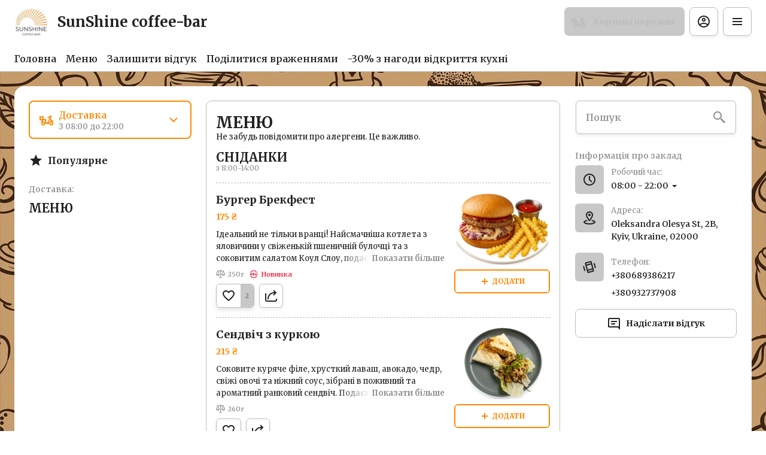

--- FILE ---
content_type: text/html; charset=utf-8
request_url: https://sunshine.in.ua/ua/p1140064857-prostyn-hlopkovaya-rezinke.html
body_size: 63404
content:
<!DOCTYPE html><html lang="default"><head><title>SunShine coffee-bar - Доставка, З собою</title><meta name="viewport" content="minimum-scale=1, initial-scale=1, width=device-width, shrink-to-fit=no, user-scalable=no, viewport-fit=cover"/><meta charSet="utf-8"/><meta name="description" content="Ми відкрили кафе, щоб створити простір для відпочинку й смачної їжі поруч із Вами. Тут завжди свіжа кухня, швидке обслуговування та тепла атмосфера."/><meta property="og:type" content="website"/><meta property="og:site_name" content="SunShine coffee-bar"/><meta property="og:url" content="https://sunshine.in.ua/ua/p1140064857-prostyn-hlopkovaya-rezinke.html"/><link rel="canonical" href="https://sunshine.in.ua/ua/p1140064857-prostyn-hlopkovaya-rezinke.html"/><link rel="dns-prefetch" href="https://cdn-media.choiceqr.com"/><link rel="preconnect" href="https://cdn-media.choiceqr.com"/><meta property="og:image" content="https://cdn-media.choiceqr.com/prod-eat-sunshine-coffee-bar/tjmTmrs-Altmgbf-bvDekXS.jpeg"/><meta property="twitter:image" content="https://cdn-media.choiceqr.com/prod-eat-sunshine-coffee-bar/tjmTmrs-Altmgbf-bvDekXS.jpeg"/><link rel="shortcut icon" id="shortcut-icon" href="https://cdn-media.choiceqr.com/prod-eat-sunshine-coffee-bar/logo/thumbnail_cYHAa-Uewij-BqdGb.jpeg"/><link rel="apple-touch-icon" href="https://cdn-media.choiceqr.com/prod-eat-sunshine-coffee-bar/logo/thumbnail_cYHAa-Uewij-BqdGb.jpeg"/><link rel="preconnect" href="https://fonts.googleapis.com"/><link rel="preconnect" href="https://fonts.gstatic.com" crossorigin="anonymous"/><link rel="stylesheet" media="print" data-href="https://fonts.googleapis.com/css2?family=Merriweather:wght@100;200;300;400;500;600;700&amp;display=swap" data-optimized-fonts="true"/><noscript><link rel="stylesheet" href="https://fonts.googleapis.com/css2?family=Merriweather:wght@100;200;300;400;500;600;700&amp;display=swap"/></noscript><meta name="next-head-count" content="18"/><link rel="preload" href="https://cdn-clients.choiceqr.com/client/_next/static/css/9945e28c1321fb24.css" as="style"/><link rel="stylesheet" href="https://cdn-clients.choiceqr.com/client/_next/static/css/9945e28c1321fb24.css" data-n-g=""/><link rel="preload" href="https://cdn-clients.choiceqr.com/client/_next/static/css/4e80ba40c5e1223e.css" as="style"/><link rel="stylesheet" href="https://cdn-clients.choiceqr.com/client/_next/static/css/4e80ba40c5e1223e.css"/><noscript data-n-css=""></noscript><script defer="" nomodule="" src="https://cdn-clients.choiceqr.com/client/_next/static/chunks/polyfills-c67a75d1b6f99dc8.js"></script><script defer="" src="https://cdn-clients.choiceqr.com/client/_next/static/chunks/5530.bf990853c95a7974.js"></script><script src="https://cdn-clients.choiceqr.com/client/_next/static/chunks/webpack-556bf3cd0e81e817.js" defer=""></script><script src="https://cdn-clients.choiceqr.com/client/_next/static/chunks/framework-704c2f0aebcf3076.js" defer=""></script><script src="https://cdn-clients.choiceqr.com/client/_next/static/chunks/main-a097597f322d1dae.js" defer=""></script><script src="https://cdn-clients.choiceqr.com/client/_next/static/chunks/pages/_app-c106c498b2be446e.js" defer=""></script><script src="https://cdn-clients.choiceqr.com/client/_next/static/chunks/pages/%5Bsection%5D/%5Bcategory%5D-6ed2aaa4b0296ff7.js" defer=""></script><script src="https://cdn-clients.choiceqr.com/client/_next/static/O86xv8pTuuQE6IgE0-uTC/_buildManifest.js" defer=""></script><script src="https://cdn-clients.choiceqr.com/client/_next/static/O86xv8pTuuQE6IgE0-uTC/_ssgManifest.js" defer=""></script><style id="__jsx-1354515992">:root{--primary-color:#ff8800;--primary-shadow-color:#ffc380;--primary-shadow-color-dark:#995200;--primary-shadow-color-light:#ffc380;--primary-color-a25:#ff880025;--secondary-font-color:#ffffff;--font-family:
								"Merriweather",  'Inter',
							-apple-system, BlinkMacSystemFont, Segoe UI, Roboto, Oxygen, Ubuntu, Cantarell,
							Fira Sans, Droid Sans, Helvetica Neue, sans-serif;--theme-colors-100:#ffffff;--theme-colors-200:#C8C8C8;--theme-colors-300:#BCBCBC;--theme-colors-400:rgba(34, 34, 34, 0.5);--theme-colors-500:#222222;--theme-colors-100-a0:#ffffff00;--theme-colors-100-a10:#ffffff10;--theme-colors-100-a15:#ffffff15;--theme-colors-100-a20:#ffffff20;--theme-colors-100-a50:#ffffff50;--theme-colors-100-a60:#ffffff60;--theme-colors-100-a70:#ffffff70;--theme-colors-100-a80:#ffffff80;--theme-colors-100-a90:#ffffff90;--theme-colors-200-a95:#C8C8C8f2;--theme-colors-200-a0:#C8C8C800;--theme-colors-300-a20:#BCBCBC20;--theme-colors-300-a50:#BCBCBC50;--theme-colors-500-a0:#22222200;--theme-colors-500-a05:#22222205;--theme-colors-500-a10:#22222210;--theme-colors-500-a15:#22222215;--theme-colors-500-a20:#22222220;--theme-colors-500-a25:#22222225;--theme-colors-500-a50:#22222250;--background-popup:rgba(0, 0, 0, 0.5);--payment-wallet-color:#111;--payment-wallet-text-color:#fff}</style><link rel="stylesheet" href="https://fonts.googleapis.com/css2?family=Merriweather:wght@100;200;300;400;500;600;700&display=swap"/></head><body><div id="__next"><div id="device-type-selector" class="is-desktop"><div class="PageLayout_root__ek_Dw" style="position:relative"><div class="styles_background__IOdhJ" style="background-color:var(--theme-colors-100)"><div class="styles_backgroundPattern__dvQPZ styles_backgroundPatternImage__Nf7YY" style="background-image:url(https://cdn-media.choiceqr.com/prod-eat-sunshine-coffee-bar/background-image/YlzUUzQ-HqLyYiD-DSpDrSj.webp);opacity:1"></div></div><div class="PageLayout_wrapper__XhOiu"><div class="PageLayout_body__l33A1"></div></div></div><div class="ToastMessage_container__MXbOB"></div><div class="styles_container__3KrO6"></div><div></div></div><div id="portal-root"></div></div><script id="__NEXT_DATA__" type="application/json">{"props":{"pageProps":{"_sentryTraceData":"edc103a9030a45444c9fb63b9989dbac-ff900683c6ed40bc-0","_sentryBaggage":"sentry-environment=production,sentry-release=O86xv8pTuuQE6IgE0-uTC,sentry-public_key=8916f563a50ff51c322fb84f622914af,sentry-trace_id=edc103a9030a45444c9fb63b9989dbac,sentry-sampled=false"},"app":{"scenario":"DEFAULT","place":{"name":"SunShine coffee-bar","type":"other","placeType":"SIMPLE","useTerms":"alco","contactInfo":{"socialNetworks":{"instagram":"https://www.instagram.com/sunshine__coffee?igsh=MXhiOHBvODBsZXFneQ","google":"https://share.google/7dqw15QoCLLcdDBEf"},"website":"https://sunshine.in.ua","email":"","phone":"+380689386217","phoneLabel":null,"additionalPhones":[{"i18n":{},"phone":"+380932737908"}],"address":{"prediction":"Oleksandra Olesya St, 2В, Kyiv, Ukraine, 02000","country":"Ukraine","city":"Kyiv","postalCode":"02000","sublocality":"Podil's'kyi district","location":{"coordinates":[30.4265696,50.5001825],"type":"Point"},"countryCode":"UA"}},"companyDescription":"Ми відкрили кафе, щоб створити простір для відпочинку й смачної їжі поруч із Вами. Тут завжди свіжа кухня, швидке обслуговування та тепла атмосфера.","companyImages":{"mobile":"https://cdn-media.choiceqr.com/prod-eat-sunshine-coffee-bar/thumbnail_yHDnE-pAZHK-ybeEt.jpeg","desktop":"https://cdn-media.choiceqr.com/prod-eat-sunshine-coffee-bar/tjmTmrs-Altmgbf-bvDekXS.jpeg","logo":"https://cdn-media.choiceqr.com/prod-eat-sunshine-coffee-bar/logo/thumbnail_cYHAa-Uewij-BqdGb.jpeg","pwaLogo":false},"wifi":null,"currency":"UAH","currencyLabel":"₴","canOrder":true,"canPreOrder":false,"timezone":"Europe/Kiev","workTime":{"dayOfWeek":4,"from":"08:00:00.000","till":"22:00:00.000"},"workTimeAll":[{"dayOfWeek":0,"active":true,"from":"09:00:00.000","till":"22:00:00.000"},{"dayOfWeek":1,"active":true,"from":"08:00:00.000","till":"22:00:00.000"},{"dayOfWeek":2,"active":true,"from":"08:00:00.000","till":"22:00:00.000"},{"dayOfWeek":3,"active":true,"from":"08:00:00.000","till":"22:00:00.000"},{"dayOfWeek":4,"active":true,"from":"08:00:00.000","till":"22:00:00.000"},{"dayOfWeek":5,"active":true,"from":"08:00:00.000","till":"22:00:00.000"},{"dayOfWeek":6,"active":true,"from":"08:00:00.000","till":"22:00:00.000"}],"location":null,"opened":true,"openStatus":"today","features":{"feedbackRestaurant":true,"whiteLabelTitle":true,"delivery":true,"canOrderTakeaway":true,"canOrderDelivery":true,"customDomain":"sunshine.in.ua/ua/ua/p1140064857-prostyn-hlopkovaya-rezinke.html"},"locationPoint":{"areaType":"delivery","name":"Delivery","active":true,"type":"area","time":{"allowASAP":true,"minPreOrdersDayCount":0,"maxPreOrdersDayCount":7,"delay":60,"interval":15,"preOrderSkipDelay":false,"allowNonWorkingOrder":false,"allowTime":true},"defaultDirection":{"type":"main","value":null},"config":null},"customize":{"primaryColor":"#FFA11B","menuFavorites":true,"menuFavoritesCounter":true,"clientMenuTileStyle":false,"hideMinorUnits":true,"showOrderTableProgress":true,"showOrderDeliveryProgress":true,"showOrderTakeawayProgress":true,"requiredNameQRPaymentOrder":false,"requiredPhoneQRPaymentOrder":false,"requiredNameTableOrder":false,"requiredPhoneTableOrder":false,"customTemplate":true,"showDigitalMenuSelector":true,"QRPaymentsPOSIntegrationOnly":false,"takeawayDeliveryMenuSync":true,"feedbackMandatoryPhone":true,"feedbackSocNetworkLinks":["google"],"shareItemUrl":true,"requiredEmailOrder":true,"doorDelivery":true,"deliveryProviderBy":"uklon-laas","multipleMarketplacePartner":true,"allowAddManualBonuses":false,"staffAllowAdyenConnect":false,"restrictChangeFeatureState":{"canOrderDelivery":false,"canOrderTakeaway":false},"cardMenuOptionShow":true,"googleMapKey":"AIzaSyDjQwtxfnfWRxxKfcRtJk6sswu27t1pEaY"},"paymentMethods":{"cash":true,"wallet":false}},"language":{"current":"uk","default":"uk","list":[{"code":"uk","name":"Ukrainian"}]},"template":{"name":"Landing","type":"landing","styles":{"background":{"type":"image","value":{"url":"https://cdn-media.choiceqr.com/prod-eat-sunshine-coffee-bar/background-image/thumbnail_KaqAk-ClIsw-TGZVk.png","type":"background-image","formats":{"webp":{"full":{"url":"https://cdn-media.choiceqr.com/prod-eat-sunshine-coffee-bar/background-image/YlzUUzQ-HqLyYiD-DSpDrSj.webp"}}}}},"bgColor":"#FFFFFF","fontColor":"#FFFFFF","primaryColor":"#ff8800","theme":"light","activeFontColor":"#ffffff","mainFontColor":"#222222","googleFontName":"Merriweather","customThemeColors":{"100":"#ffffff","200":"#C8C8C8","300":"#BCBCBC","400":"rgba(255, 255, 255, 0.5)"},"mixColors":{"color":"#ffffff","intensity":22}},"version":2,"blocks":[{"active":true,"id":"blbtJLm-eNVCzwF-YlXOMCj","type":"menu","items":[{"_id":"68c7f8e1e4f575ed3e6bd20d","active":true,"price":59500,"hurl":"pivna-tarilka-no3","category":"68c7f8dfe4f575ed3e6bd175","section":"68c7f8b5e4f575ed3e6bd169","name":"Пивна тарілка №3","media":[{"url":"https://cdn-media.choiceqr.com/prod-eat-sunshine-coffee-bar/menu/JZtCjbZ-RolXheD-yJalhSD_prepare.jpeg","thumbnail":"https://cdn-media.choiceqr.com/prod-eat-sunshine-coffee-bar/menu/thumbnail_ylIRb-kEPNS-JsUPT.jpeg","medium":"https://cdn-media.choiceqr.com/prod-eat-sunshine-coffee-bar/menu/JZtCjbZ-RolXheD-yJalhSD_prepare.jpeg","big":"https://cdn-media.choiceqr.com/prod-eat-sunshine-coffee-bar/menu/JZtCjbZ-RolXheD-yJalhSD_prepare.jpeg","webp":{"url":"https://cdn-media.choiceqr.com/prod-eat-sunshine-coffee-bar/menu/JZtCjbZ-RolXheD-yJalhSD.webp","thumbnail":"https://cdn-media.choiceqr.com/prod-eat-sunshine-coffee-bar/menu/thumbnail_GHsPW-FOFed-rjbJm.webp","medium":"https://cdn-media.choiceqr.com/prod-eat-sunshine-coffee-bar/menu/JZtCjbZ-RolXheD-yJalhSD.webp","big":"https://cdn-media.choiceqr.com/prod-eat-sunshine-coffee-bar/menu/JZtCjbZ-RolXheD-yJalhSD.webp"}}]},{"_id":"68c7f8e1e4f575ed3e6bd1d5","active":true,"price":28500,"hurl":"pita-z-kurkoyu","category":"68c7f8dfe4f575ed3e6bd16e","section":"68c7f8b5e4f575ed3e6bd169","name":"Піта з куркою","media":[{"url":"https://cdn-media.choiceqr.com/prod-eat-sunshine-coffee-bar/menu/JfpJkDi-aIKJHJV-EOxUHlI_prepare.jpeg","thumbnail":"https://cdn-media.choiceqr.com/prod-eat-sunshine-coffee-bar/menu/thumbnail_gjjFV-owTuQ-ukGnN.jpeg","medium":"https://cdn-media.choiceqr.com/prod-eat-sunshine-coffee-bar/menu/JfpJkDi-aIKJHJV-EOxUHlI_prepare.jpeg","big":"https://cdn-media.choiceqr.com/prod-eat-sunshine-coffee-bar/menu/JfpJkDi-aIKJHJV-EOxUHlI_prepare.jpeg","webp":{"url":"https://cdn-media.choiceqr.com/prod-eat-sunshine-coffee-bar/menu/JfpJkDi-aIKJHJV-EOxUHlI.webp","thumbnail":"https://cdn-media.choiceqr.com/prod-eat-sunshine-coffee-bar/menu/thumbnail_bgUGI-gwMKb-YXkke.webp","medium":"https://cdn-media.choiceqr.com/prod-eat-sunshine-coffee-bar/menu/JfpJkDi-aIKJHJV-EOxUHlI.webp","big":"https://cdn-media.choiceqr.com/prod-eat-sunshine-coffee-bar/menu/JfpJkDi-aIKJHJV-EOxUHlI.webp"}}]},{"_id":"68c7f8e1e4f575ed3e6bd1f0","active":true,"price":25500,"hurl":"kurka-po-kitayski","category":"68c7f8dfe4f575ed3e6bd172","section":"68c7f8b5e4f575ed3e6bd169","name":"Курка по-Китайськи","media":[{"url":"https://cdn-media.choiceqr.com/prod-eat-sunshine-coffee-bar/menu/hCACSoA-pIdrDGJ-sSUyAQf_prepare.jpeg","thumbnail":"https://cdn-media.choiceqr.com/prod-eat-sunshine-coffee-bar/menu/thumbnail_HMDXt-gUedQ-etUxl.jpeg","medium":"https://cdn-media.choiceqr.com/prod-eat-sunshine-coffee-bar/menu/img_pizWT-hJgSZ-oHCGI.jpeg","big":"https://cdn-media.choiceqr.com/prod-eat-sunshine-coffee-bar/menu/hCACSoA-pIdrDGJ-sSUyAQf_prepare.jpeg","webp":{"url":"https://cdn-media.choiceqr.com/prod-eat-sunshine-coffee-bar/menu/hCACSoA-pIdrDGJ-sSUyAQf.webp","thumbnail":"https://cdn-media.choiceqr.com/prod-eat-sunshine-coffee-bar/menu/thumbnail_jGeeI-gHYnL-JdjZI.webp","medium":"https://cdn-media.choiceqr.com/prod-eat-sunshine-coffee-bar/menu/img_GPEUh-Jisez-zMilG.webp","big":"https://cdn-media.choiceqr.com/prod-eat-sunshine-coffee-bar/menu/hCACSoA-pIdrDGJ-sSUyAQf.webp"}}]},{"_id":"68c7f8e1e4f575ed3e6bd1d4","active":true,"price":23500,"hurl":"z-kurkoyu-ta-marinovanimi-pechericyami","category":"68c7f8dfe4f575ed3e6bd173","section":"68c7f8b5e4f575ed3e6bd169","name":"З куркою та маринованими печерицями","media":[{"url":"https://cdn-media.choiceqr.com/prod-eat-sunshine-coffee-bar/menu/HWUvnsU-dqMIirl-blEmkSi_prepare.jpeg","thumbnail":"https://cdn-media.choiceqr.com/prod-eat-sunshine-coffee-bar/menu/thumbnail_MjxHl-gJyYl-YFsZy.jpeg","medium":"https://cdn-media.choiceqr.com/prod-eat-sunshine-coffee-bar/menu/HWUvnsU-dqMIirl-blEmkSi_prepare.jpeg","big":"https://cdn-media.choiceqr.com/prod-eat-sunshine-coffee-bar/menu/HWUvnsU-dqMIirl-blEmkSi_prepare.jpeg","webp":{"url":"https://cdn-media.choiceqr.com/prod-eat-sunshine-coffee-bar/menu/HWUvnsU-dqMIirl-blEmkSi.webp","thumbnail":"https://cdn-media.choiceqr.com/prod-eat-sunshine-coffee-bar/menu/thumbnail_lSRkv-euqan-Egedn.webp","medium":"https://cdn-media.choiceqr.com/prod-eat-sunshine-coffee-bar/menu/HWUvnsU-dqMIirl-blEmkSi.webp","big":"https://cdn-media.choiceqr.com/prod-eat-sunshine-coffee-bar/menu/HWUvnsU-dqMIirl-blEmkSi.webp"}}]}]},{"active":true,"type":"editor","content":"\u003ch3\u003e🍴 Про нас\u003c/h3\u003e\u003cp\u003eНаш заклад — це місце для друзів, родини й добрих зустрічей. Ми поєднали душевну атмосферу з простими й улюбленими стравами, щоб кожен гість відчував себе як удома.\u003c/p\u003e\u003ch3\u003e🥗 Меню\u003c/h3\u003e\u003cp\u003eУ нас Ви знайдете все, що полюбляє сучасний гість:\u003c/p\u003e\u003cul\u003e\u003cli\u003e\u003cp\u003eсоковиті бургери з натурального м’яса\u003c/p\u003e\u003c/li\u003e\u003cli\u003e\u003cp\u003eсалати зі свіжих овочів і авторськими соусами\u003c/p\u003e\u003c/li\u003e\u003cli\u003e\u003cp\u003eзакуски до пива та ситні страви для компанії\u003c/p\u003e\u003c/li\u003e\u003cli\u003e\u003cp\u003eгарячі страви на грилі\u003c/p\u003e\u003c/li\u003e\u003cli\u003e\u003cp\u003eдесерти для солодкого завершення вечора\u003c/p\u003e\u003c/li\u003e\u003c/ul\u003e\u003cp\u003e\u003c/p\u003e"},{"active":false,"type":"gallery","items":[]},{"active":true,"type":"media","styleType":"fullscreen","showSeeMenuButton":true,"firstSlideText":{"active":false},"screens":true,"items":[{"type":"image","value":{"_id":"68d7f43413a3706c3a4c472d","url":"https://cdn-media.choiceqr.com/prod-eat-sunshine-coffee-bar/tjmTmrs-Altmgbf-bvDekXS.jpeg","webp":{"url":"https://cdn-media.choiceqr.com/prod-eat-sunshine-coffee-bar/tjmTmrs-Altmgbf-bvDekXS.webp"}}},{"type":"image","value":{"_id":"68d7f4c713a3706c3a4c476b","url":"https://cdn-media.choiceqr.com/prod-eat-sunshine-coffee-bar/GOBtrWI-iDFAlFo-rWzikKo.jpeg","webp":{"url":"https://cdn-media.choiceqr.com/prod-eat-sunshine-coffee-bar/GOBtrWI-iDFAlFo-rWzikKo.webp"}}}]}]},"customMenuLinks":[{"_id":"692ef1c9c3a3b68bbb0148fe","name":"Поділитися враженнями","openIn":"new","type":"url","active":true,"value":"https://g.page/r/CdXwmPFH-WeyEBE/review","position":0,"createdAt":"2025-12-02T14:03:53.596Z","updatedAt":"2025-12-02T18:08:51.122Z"},{"_id":"691c4ccdb7e4bd33cd5bf013","active":true,"pageActive":true,"name":"-30% з нагоди відкриття кухні","openIn":"current","type":"page","value":"kitchenopen","position":1,"createdAt":"2025-11-18T10:39:09.585Z","updatedAt":"2025-11-18T10:39:09.585Z"}],"marketing":{"analytics":{},"promo":null,"seo":{"mode":"default","disallowIndexing":false},"og":{"image":null}},"areaSwitcher":{"dineIn":{"type":"simple","url":"/menu","discount":null,"workTime":{"dayOfWeek":4,"from":"08:00:00.000","till":"22:00:00.000"}},"takeaway":{"type":"takeaway","url":"/takeaway","discount":null,"workTime":{"dayOfWeek":4,"from":"11:30:00.000","till":"21:30:00.000"},"areaOrderAcceptance":{"paused":false,"resumeAt":null}},"delivery":{"type":"delivery","url":"/delivery","discount":null,"workTime":{"dayOfWeek":4,"from":"08:00:00.000","till":"22:00:00.000"},"areaOrderAcceptance":{"paused":false,"resumeAt":null}}},"sections":[{"_id":"68c7f8b5e4f575ed3e6bd169","mode":{"type":"interactive","staticDoc":null},"preOrderSchedule":null,"hurl":"section:menyu","name":"МЕНЮ","description":"","menuInfo":"Не забудь повідомити про алергени. Це важливо."}],"currentSection":{"hurl":"section:menyu"},"menuInfo":"Не забудь повідомити про алергени. Це важливо.","categories":[{"_id":"69285eede12db187b405953b","hurl":"snidanki","name":"СНІДАНКИ","description":"з 8:00-14:00"},{"_id":"68c7f8dfe4f575ed3e6bd185","hurl":"vegan-menyu","name":"Веган Меню","description":"Все меню з додаванням рослинного м'яса зробленого в Україні. \nІнформація про м'ясо https://eat-me-at.com/uk/about \nПідтримай Українського виробника! \nНе забудь повідомити про алергени. Це важливо."},{"_id":"68c7f8dfe4f575ed3e6bd171","hurl":"pershi-stravi","name":"Перші страви","description":"Не забудь повідомити про алергени. Це важливо."},{"_id":"68c7f8dfe4f575ed3e6bd173","hurl":"salati","name":"Салати","description":"Не забудь повідомити про алергени. Це важливо."},{"_id":"68c7f8dfe4f575ed3e6bd176","hurl":"holodni-zakuski","name":"Холодні закуски","description":"Не забудь повідомити про алергени. Це важливо."},{"_id":"68c7f8dfe4f575ed3e6bd186","hurl":"garyachi-zakuski","name":"Гарячі Закуски","description":"Не забудь повідомити про алергени. Це важливо."},{"_id":"68c7f8dfe4f575ed3e6bd16c","hurl":"fri-menyu","name":"Фрі меню","description":"Не забудь повідомити про алергени. Це важливо."},{"_id":"68c7f8dfe4f575ed3e6bd172","hurl":"osnovni-stravi","name":"Основні страви","description":"Не забудь повідомити про алергени. Це важливо."},{"_id":"68c7f8dfe4f575ed3e6bd175","hurl":"dlya-kompaniy","name":"Для Компаній","description":"Не забудь повідомити про алергени. Це важливо."},{"_id":"68c7f8dfe4f575ed3e6bd180","hurl":"burgeri-san-shayn-s","name":"Бургери Сан Шайн S","description":"Не забудь повідомити про алергени. Це важливо."},{"_id":"69317f5ebb150734091b7d32","hurl":"dityache-menyu","name":"Дитяче меню","description":"Для дітей віком до 16 років"},{"_id":"68c7f8dfe4f575ed3e6bd182","hurl":"burgeri-san-shayn-l","name":"Бургери Сан Шайн L","description":"Не забудь повідомити про алергени. Це важливо."},{"_id":"68c7f8dfe4f575ed3e6bd16e","hurl":"pita","name":"Піта","description":"Не забудь повідомити про алергени. Це важливо."},{"_id":"68c7f8dfe4f575ed3e6bd179","hurl":"shpazhki","name":"Шпажки","description":"Не забудь повідомити про алергени. Це важливо."},{"_id":"68c7f8dfe4f575ed3e6bd17e","hurl":"garniri","name":"Гарніри","description":"Не забудь повідомити про алергени. Це важливо."},{"_id":"68c7f8dfe4f575ed3e6bd17f","hurl":"wok","name":"WOK","description":"Не забудь повідомити про алергени. Це важливо."},{"_id":"68c7f8e0e4f575ed3e6bd192","hurl":"sous-do-wok","name":"СОУС ДО WOK","description":""},{"_id":"68c7f8e0e4f575ed3e6bd191","hurl":"do-piva","name":"ДО ПИВА","description":"Не забудь повідомити про алергени. Це важливо."},{"_id":"68c7f8dfe4f575ed3e6bd16d","hurl":"sous","name":"Соус","description":""},{"_id":"68c7f8dfe4f575ed3e6bd16f","hurl":"deserti","name":"Десерти","description":"Не забудь повідомити про алергени. Це важливо."}],"menu":[{"price":2500,"VAT":0,"weight":"","media":[{"url":"https://cdn-media.choiceqr.com/prod-eat-sunshine-coffee-bar/menu/FrbJJFS-IOCXDoE-zfolrdp_prepare.png","thumbnail":"https://cdn-media.choiceqr.com/prod-eat-sunshine-coffee-bar/menu/thumbnail_sFZDq-ruyfL-RNuIH.png","medium":"https://cdn-media.choiceqr.com/prod-eat-sunshine-coffee-bar/menu/FrbJJFS-IOCXDoE-zfolrdp_prepare.png","big":"https://cdn-media.choiceqr.com/prod-eat-sunshine-coffee-bar/menu/FrbJJFS-IOCXDoE-zfolrdp_prepare.png","webp":{"url":"https://cdn-media.choiceqr.com/prod-eat-sunshine-coffee-bar/menu/FrbJJFS-IOCXDoE-zfolrdp.webp","thumbnail":"https://cdn-media.choiceqr.com/prod-eat-sunshine-coffee-bar/menu/thumbnail_FtPoC-cyObG-vEykY.webp","medium":"https://cdn-media.choiceqr.com/prod-eat-sunshine-coffee-bar/menu/FrbJJFS-IOCXDoE-zfolrdp.webp","big":"https://cdn-media.choiceqr.com/prod-eat-sunshine-coffee-bar/menu/FrbJJFS-IOCXDoE-zfolrdp.webp"}}],"position":0,"weightType":"g","allergens":[],"kcal":0,"alcohol":0,"attributes":[],"preparationTime":0,"externalMedia":[],"_id":"68c7f8e0e4f575ed3e6bd1c6","name":"Сметана","description":"з коров’ячого молока","hurl":"smetana","category":"68c7f8dfe4f575ed3e6bd16d","section":"68c7f8b5e4f575ed3e6bd169","pack":null,"menu_labels":[],"menu_options":[],"available":true},{"price":28500,"VAT":0,"weight":"350","media":[{"url":"https://cdn-media.choiceqr.com/prod-eat-sunshine-coffee-bar/menu/JfpJkDi-aIKJHJV-EOxUHlI_prepare.jpeg","thumbnail":"https://cdn-media.choiceqr.com/prod-eat-sunshine-coffee-bar/menu/thumbnail_gjjFV-owTuQ-ukGnN.jpeg","medium":"https://cdn-media.choiceqr.com/prod-eat-sunshine-coffee-bar/menu/JfpJkDi-aIKJHJV-EOxUHlI_prepare.jpeg","big":"https://cdn-media.choiceqr.com/prod-eat-sunshine-coffee-bar/menu/JfpJkDi-aIKJHJV-EOxUHlI_prepare.jpeg","webp":{"url":"https://cdn-media.choiceqr.com/prod-eat-sunshine-coffee-bar/menu/JfpJkDi-aIKJHJV-EOxUHlI.webp","thumbnail":"https://cdn-media.choiceqr.com/prod-eat-sunshine-coffee-bar/menu/thumbnail_bgUGI-gwMKb-YXkke.webp","medium":"https://cdn-media.choiceqr.com/prod-eat-sunshine-coffee-bar/menu/JfpJkDi-aIKJHJV-EOxUHlI.webp","big":"https://cdn-media.choiceqr.com/prod-eat-sunshine-coffee-bar/menu/JfpJkDi-aIKJHJV-EOxUHlI.webp"}}],"position":0,"weightType":"g","allergens":[],"kcal":0,"alcohol":0,"attributes":[],"preparationTime":0,"externalMedia":[],"_id":"68c7f8e1e4f575ed3e6bd1d5","name":"Піта з куркою","description":"ніжне куряце стегно з сиром чедер, свижий помідор, червона цибуля та листя салату в тандемі з часниковим соусом.","hurl":"pita-z-kurkoyu","category":"68c7f8dfe4f575ed3e6bd16e","section":"68c7f8b5e4f575ed3e6bd169","pack":null,"menu_labels":[],"menu_options":[],"available":true},{"price":16500,"VAT":0,"weight":"","media":[{"url":"https://cdn-media.choiceqr.com/prod-eat-sunshine-coffee-bar/menu/RMjreGt-hHNxCIb-RHsYxIL_prepare.jpeg","thumbnail":"https://cdn-media.choiceqr.com/prod-eat-sunshine-coffee-bar/menu/thumbnail_EcFtl-VrlBR-GsrON.jpeg","medium":"https://cdn-media.choiceqr.com/prod-eat-sunshine-coffee-bar/menu/img_FeCiY-CKlvQ-HTgJe.jpeg","big":"https://cdn-media.choiceqr.com/prod-eat-sunshine-coffee-bar/menu/RMjreGt-hHNxCIb-RHsYxIL_prepare.jpeg","webp":{"url":"https://cdn-media.choiceqr.com/prod-eat-sunshine-coffee-bar/menu/RMjreGt-hHNxCIb-RHsYxIL.webp","thumbnail":"https://cdn-media.choiceqr.com/prod-eat-sunshine-coffee-bar/menu/thumbnail_WLXwX-WPkzC-bgNAn.webp","medium":"https://cdn-media.choiceqr.com/prod-eat-sunshine-coffee-bar/menu/img_hnGsD-nuWne-pdeZH.webp","big":"https://cdn-media.choiceqr.com/prod-eat-sunshine-coffee-bar/menu/RMjreGt-hHNxCIb-RHsYxIL.webp"}}],"position":0,"weightType":"g","allergens":[1.1,3,7],"kcal":0,"alcohol":0,"attributes":["SOLD_OUT"],"preparationTime":0,"externalMedia":[],"_id":"68ecde7c98ddb8c96a07a347","name":"Торт Молочна Дівчинка","description":"Ніжний бісквіт із прошарками легкого молочного крему, який тане в роті. Легкий, повітряний та дуже вершковий десерт із класичним молочним смаком.","hurl":"tort-molochna-divchinka","category":"68c7f8dfe4f575ed3e6bd16f","section":"68c7f8b5e4f575ed3e6bd169","pack":null,"menu_labels":[],"menu_options":[],"available":true},{"price":16500,"VAT":0,"weight":"120","media":[{"url":"https://cdn-media.choiceqr.com/prod-eat-sunshine-coffee-bar/menu/rWGYfmn-zCyNCkC-bBMMRXl_prepare.webp","thumbnail":"https://cdn-media.choiceqr.com/prod-eat-sunshine-coffee-bar/menu/thumbnail_zuHzk-FvBzv-bQMag.webp","medium":"https://cdn-media.choiceqr.com/prod-eat-sunshine-coffee-bar/menu/rWGYfmn-zCyNCkC-bBMMRXl_prepare.webp","big":"https://cdn-media.choiceqr.com/prod-eat-sunshine-coffee-bar/menu/rWGYfmn-zCyNCkC-bBMMRXl_prepare.webp","webp":{"url":"https://cdn-media.choiceqr.com/prod-eat-sunshine-coffee-bar/menu/rWGYfmn-zCyNCkC-bBMMRXl.webp","thumbnail":"https://cdn-media.choiceqr.com/prod-eat-sunshine-coffee-bar/menu/thumbnail_iIHNw-qEpPR-xKewC.webp","medium":"https://cdn-media.choiceqr.com/prod-eat-sunshine-coffee-bar/menu/rWGYfmn-zCyNCkC-bBMMRXl.webp","big":"https://cdn-media.choiceqr.com/prod-eat-sunshine-coffee-bar/menu/rWGYfmn-zCyNCkC-bBMMRXl.webp"}}],"position":0,"weightType":"g","allergens":[1.1,3,7,8,8.1,8.2,8.3,8.4,8.5,8.7,8.8,8.6],"kcal":0,"alcohol":0,"attributes":["SOLD_OUT"],"preparationTime":0,"externalMedia":[],"_id":"68ecde7c98ddb8c96a07a348","name":"Десерт Тірамісу","description":"Ніжний маскарпоне з прошарками печива савоярді, просоченого еспресо та амаретто, з нотками рому та легким посипанням какао-пудри. Класичний італійський смак у порційній формі.","hurl":"desert-tiramisu","category":"68c7f8dfe4f575ed3e6bd16f","section":"68c7f8b5e4f575ed3e6bd169","pack":null,"menu_labels":[],"menu_options":[],"available":true},{"price":16000,"VAT":0,"weight":"180","media":[{"url":"https://cdn-media.choiceqr.com/prod-eat-sunshine-coffee-bar/menu/TebNlgI-LkZKtCF-mFiClXx_prepare.jpeg","thumbnail":"https://cdn-media.choiceqr.com/prod-eat-sunshine-coffee-bar/menu/thumbnail_TEBwV-WVbZP-YHaEP.jpeg","medium":"https://cdn-media.choiceqr.com/prod-eat-sunshine-coffee-bar/menu/TebNlgI-LkZKtCF-mFiClXx_prepare.jpeg","big":"https://cdn-media.choiceqr.com/prod-eat-sunshine-coffee-bar/menu/TebNlgI-LkZKtCF-mFiClXx_prepare.jpeg","webp":{"url":"https://cdn-media.choiceqr.com/prod-eat-sunshine-coffee-bar/menu/TebNlgI-LkZKtCF-mFiClXx.webp","thumbnail":"https://cdn-media.choiceqr.com/prod-eat-sunshine-coffee-bar/menu/thumbnail_ZgyPq-RCFzL-JICDR.webp","medium":"https://cdn-media.choiceqr.com/prod-eat-sunshine-coffee-bar/menu/TebNlgI-LkZKtCF-mFiClXx.webp","big":"https://cdn-media.choiceqr.com/prod-eat-sunshine-coffee-bar/menu/TebNlgI-LkZKtCF-mFiClXx.webp"}}],"position":0,"weightType":"g","allergens":[1.1,3,7,15,8.1,8.7],"kcal":0,"alcohol":0,"attributes":["SOLD_OUT"],"preparationTime":0,"externalMedia":[],"_id":"68ecde7c98ddb8c96a07a349","name":"Медовик (не класичний)","description":"Ніжні медові коржі з прошарками крему та різноманітними смаками: шоколад, горіхи, фрукти або ягоди. Ароматний, м’який і дуже насичений десерт.","hurl":"medovik-ne-klasichniy","category":"68c7f8dfe4f575ed3e6bd16f","section":"68c7f8b5e4f575ed3e6bd169","pack":null,"menu_labels":[],"menu_options":[],"available":true},{"price":16500,"VAT":0,"weight":"180","media":[{"url":"https://cdn-media.choiceqr.com/prod-eat-sunshine-coffee-bar/menu/wKsLfCN-JqxcdZS-UtUNHrC_prepare.jpeg","thumbnail":"https://cdn-media.choiceqr.com/prod-eat-sunshine-coffee-bar/menu/thumbnail_eCVNx-XVBIO-sIPiY.jpeg","medium":"https://cdn-media.choiceqr.com/prod-eat-sunshine-coffee-bar/menu/img_RWaNA-FRJSW-JgXZn.jpeg","big":"https://cdn-media.choiceqr.com/prod-eat-sunshine-coffee-bar/menu/wKsLfCN-JqxcdZS-UtUNHrC_prepare.jpeg","webp":{"url":"https://cdn-media.choiceqr.com/prod-eat-sunshine-coffee-bar/menu/wKsLfCN-JqxcdZS-UtUNHrC.webp","thumbnail":"https://cdn-media.choiceqr.com/prod-eat-sunshine-coffee-bar/menu/thumbnail_DJXGe-aAFmZ-YOFrI.webp","medium":"https://cdn-media.choiceqr.com/prod-eat-sunshine-coffee-bar/menu/img_abiYn-Uqggh-ELUJK.webp","big":"https://cdn-media.choiceqr.com/prod-eat-sunshine-coffee-bar/menu/wKsLfCN-JqxcdZS-UtUNHrC.webp"}}],"position":0,"weightType":"g","allergens":[1.1,3,7],"kcal":0,"alcohol":0,"attributes":[],"preparationTime":0,"externalMedia":[],"_id":"68ecde7c98ddb8c96a07a34a","name":"Торт Банан-карамель","description":"Ванільний бісквіт із прошарками карамелізованого банану та ніжним сирним кремом, прикрашений карамеллю та шматочка","hurl":"tort-banan-karamel","category":"68c7f8dfe4f575ed3e6bd16f","section":"68c7f8b5e4f575ed3e6bd169","pack":null,"menu_labels":[],"menu_options":[],"available":true},{"price":8000,"VAT":0,"weight":"55","media":[{"url":"https://cdn-media.choiceqr.com/prod-eat-sunshine-coffee-bar/menu/wYKezog-BHueHFQ-laGHMUk_prepare.jpeg","thumbnail":"https://cdn-media.choiceqr.com/prod-eat-sunshine-coffee-bar/menu/thumbnail_AykVj-dOsow-CDcpL.jpeg","medium":"https://cdn-media.choiceqr.com/prod-eat-sunshine-coffee-bar/menu/wYKezog-BHueHFQ-laGHMUk_prepare.jpeg","big":"https://cdn-media.choiceqr.com/prod-eat-sunshine-coffee-bar/menu/wYKezog-BHueHFQ-laGHMUk_prepare.jpeg","webp":{"url":"https://cdn-media.choiceqr.com/prod-eat-sunshine-coffee-bar/menu/wYKezog-BHueHFQ-laGHMUk.webp","thumbnail":"https://cdn-media.choiceqr.com/prod-eat-sunshine-coffee-bar/menu/thumbnail_reyBJ-cWmJz-IxCVT.webp","medium":"https://cdn-media.choiceqr.com/prod-eat-sunshine-coffee-bar/menu/wYKezog-BHueHFQ-laGHMUk.webp","big":"https://cdn-media.choiceqr.com/prod-eat-sunshine-coffee-bar/menu/wYKezog-BHueHFQ-laGHMUk.webp"}}],"position":0,"weightType":"g","allergens":[3,7,1.1],"kcal":0,"alcohol":0,"attributes":["SOLD_OUT"],"preparationTime":0,"externalMedia":[],"_id":"68ecde7c98ddb8c96a07a34b","name":"Десерт Картопля","description":"Класичний круглий десерт із брауні, масла та шоколаду, облитий шоколадною глазур’ю та з ніжним прошарком вареної згущенки. Солодкий, насичений та трохи ностальгічний смак дитинства.","hurl":"desert-kartoplya","category":"68c7f8dfe4f575ed3e6bd16f","section":"68c7f8b5e4f575ed3e6bd169","pack":null,"menu_labels":[],"menu_options":[],"available":true},{"price":16000,"VAT":0,"weight":"150","media":[{"url":"https://cdn-media.choiceqr.com/prod-eat-sunshine-coffee-bar/menu/LrSYnox-wFAoIYe-FEHHcRC_prepare.jpeg","thumbnail":"https://cdn-media.choiceqr.com/prod-eat-sunshine-coffee-bar/menu/thumbnail_DGAAJ-veQtm-KCxtX.jpeg","medium":"https://cdn-media.choiceqr.com/prod-eat-sunshine-coffee-bar/menu/img_viSNH-UhqJR-wPAZp.jpeg","big":"https://cdn-media.choiceqr.com/prod-eat-sunshine-coffee-bar/menu/LrSYnox-wFAoIYe-FEHHcRC_prepare.jpeg","webp":{"url":"https://cdn-media.choiceqr.com/prod-eat-sunshine-coffee-bar/menu/LrSYnox-wFAoIYe-FEHHcRC.webp","thumbnail":"https://cdn-media.choiceqr.com/prod-eat-sunshine-coffee-bar/menu/thumbnail_oeObI-aiDFL-kCptJ.webp","medium":"https://cdn-media.choiceqr.com/prod-eat-sunshine-coffee-bar/menu/img_BGtFu-bCmvH-DGITp.webp","big":"https://cdn-media.choiceqr.com/prod-eat-sunshine-coffee-bar/menu/LrSYnox-wFAoIYe-FEHHcRC.webp"}}],"position":0,"weightType":"g","allergens":[1.1,3,7],"kcal":0,"alcohol":0,"attributes":["SOLD_OUT"],"preparationTime":0,"externalMedia":[],"_id":"68ecde7c98ddb8c96a07a34c","name":"Торт Сметана-Персик","description":"Поєднання ванільного та шоколадного бісквітів із прошарками сметани, вершків і крем-сиру, доповнене соковитими шматочками персика. Легкий, вершковий та фруктовий десерт.","hurl":"tort-smetana-persik","category":"68c7f8dfe4f575ed3e6bd16f","section":"68c7f8b5e4f575ed3e6bd169","pack":null,"menu_labels":[],"menu_options":[],"available":true},{"price":5000,"VAT":0,"weight":"40","media":null,"position":0,"weightType":"g","allergens":[],"kcal":0,"alcohol":0,"attributes":["SOLD_OUT"],"preparationTime":0,"externalMedia":[],"_id":"68ecde7c98ddb8c96a07a34d","name":"Горішок зі згущенкою","description":"","hurl":"gorishok-zi-zgushchenkoyu","category":"68c7f8dfe4f575ed3e6bd16f","section":"68c7f8b5e4f575ed3e6bd169","pack":null,"menu_labels":[],"menu_options":[],"available":true},{"price":16000,"VAT":0,"weight":"","media":[{"url":"https://cdn-media.choiceqr.com/prod-eat-sunshine-coffee-bar/menu/eDmIPgm-hIsZNIx-MvpmPAK_prepare.jpeg","thumbnail":"https://cdn-media.choiceqr.com/prod-eat-sunshine-coffee-bar/menu/thumbnail_SGapc-folrI-GgPHB.jpeg","medium":"https://cdn-media.choiceqr.com/prod-eat-sunshine-coffee-bar/menu/img_GnFiG-SCeCQ-FkvWZ.jpeg","big":"https://cdn-media.choiceqr.com/prod-eat-sunshine-coffee-bar/menu/eDmIPgm-hIsZNIx-MvpmPAK_prepare.jpeg","webp":{"url":"https://cdn-media.choiceqr.com/prod-eat-sunshine-coffee-bar/menu/eDmIPgm-hIsZNIx-MvpmPAK.webp","thumbnail":"https://cdn-media.choiceqr.com/prod-eat-sunshine-coffee-bar/menu/thumbnail_SHFAR-pNbzs-pLeWK.webp","medium":"https://cdn-media.choiceqr.com/prod-eat-sunshine-coffee-bar/menu/img_lCmlD-NbXjQ-MUJGn.webp","big":"https://cdn-media.choiceqr.com/prod-eat-sunshine-coffee-bar/menu/eDmIPgm-hIsZNIx-MvpmPAK.webp"}}],"position":0,"weightType":"g","allergens":[1.1,3,7,6],"kcal":0,"alcohol":0,"attributes":["SOLD_OUT"],"preparationTime":0,"externalMedia":[],"_id":"68ecde7c98ddb8c96a07a34e","name":"Торт Мак-флурі","description":"Ніжний шоколадний бісквіт, просочений сумішшю трьох видів молока, з прошарком мусу з темного шоколаду та брауні, доповнений мусом із молочного шоколаду з хрусткими кульками крісп. Зверху — легкий крем Маскарпоне-вершки.","hurl":"tort-mak-fluri","category":"68c7f8dfe4f575ed3e6bd16f","section":"68c7f8b5e4f575ed3e6bd169","pack":null,"menu_labels":[],"menu_options":[],"available":true},{"price":15000,"VAT":0,"weight":"120","media":[{"url":"https://cdn-media.choiceqr.com/prod-eat-sunshine-coffee-bar/menu/DifNIYO-hWtUeXx-GrrlbAi_prepare.jpeg","thumbnail":"https://cdn-media.choiceqr.com/prod-eat-sunshine-coffee-bar/menu/thumbnail_wSoFM-Olkkf-FeDIU.jpeg","medium":"https://cdn-media.choiceqr.com/prod-eat-sunshine-coffee-bar/menu/img_dJnOd-nDTZl-uZVdk.jpeg","big":"https://cdn-media.choiceqr.com/prod-eat-sunshine-coffee-bar/menu/DifNIYO-hWtUeXx-GrrlbAi_prepare.jpeg","webp":{"url":"https://cdn-media.choiceqr.com/prod-eat-sunshine-coffee-bar/menu/DifNIYO-hWtUeXx-GrrlbAi.webp","thumbnail":"https://cdn-media.choiceqr.com/prod-eat-sunshine-coffee-bar/menu/thumbnail_GZwps-qJdyx-edKsp.webp","medium":"https://cdn-media.choiceqr.com/prod-eat-sunshine-coffee-bar/menu/img_makBu-prGlY-HIKgF.webp","big":"https://cdn-media.choiceqr.com/prod-eat-sunshine-coffee-bar/menu/DifNIYO-hWtUeXx-GrrlbAi.webp"}}],"position":0,"weightType":"g","allergens":[3,7],"kcal":0,"alcohol":0,"attributes":["SOLD_OUT"],"preparationTime":0,"externalMedia":[],"_id":"68ecde7c98ddb8c96a07a34f","name":"Меренговий рулет з фруктами, ягодами","description":"Ніжна хрустка меренга з легким кремом, прошарком свіжих фруктів та ягід. Легкий, повітряний і ароматний десерт.","hurl":"merengoviy-rulet-z-fruktami-yagodami-814","category":"68c7f8dfe4f575ed3e6bd16f","section":"68c7f8b5e4f575ed3e6bd169","pack":null,"menu_labels":[],"menu_options":[],"available":true},{"price":16500,"VAT":0,"weight":"","media":[{"url":"https://cdn-media.choiceqr.com/prod-eat-sunshine-coffee-bar/menu/MXgYmWs-bARTYAI-hHPsNPb_prepare.jpeg","thumbnail":"https://cdn-media.choiceqr.com/prod-eat-sunshine-coffee-bar/menu/thumbnail_iEChJ-RtCpP-OCGHu.jpeg","medium":"https://cdn-media.choiceqr.com/prod-eat-sunshine-coffee-bar/menu/MXgYmWs-bARTYAI-hHPsNPb_prepare.jpeg","big":"https://cdn-media.choiceqr.com/prod-eat-sunshine-coffee-bar/menu/MXgYmWs-bARTYAI-hHPsNPb_prepare.jpeg","webp":{"url":"https://cdn-media.choiceqr.com/prod-eat-sunshine-coffee-bar/menu/MXgYmWs-bARTYAI-hHPsNPb.webp","thumbnail":"https://cdn-media.choiceqr.com/prod-eat-sunshine-coffee-bar/menu/thumbnail_VzKDR-inpPU-IUUsC.webp","medium":"https://cdn-media.choiceqr.com/prod-eat-sunshine-coffee-bar/menu/MXgYmWs-bARTYAI-hHPsNPb.webp","big":"https://cdn-media.choiceqr.com/prod-eat-sunshine-coffee-bar/menu/MXgYmWs-bARTYAI-hHPsNPb.webp"}}],"position":0,"weightType":"g","allergens":[1.1,3,7],"kcal":0,"alcohol":0,"attributes":["SOLD_OUT"],"preparationTime":0,"externalMedia":[],"_id":"68ecde7c98ddb8c96a07a350","name":"Торт Ваніль-полуниця","description":"Ніжний ванільний бісквіт із прошарком полуничного пюре, ароматного полуничного кюрі та легкого крему. Легкий, свіжий та дуже фруктовий десерт.","hurl":"tort-vanil-polunicya","category":"68c7f8dfe4f575ed3e6bd16f","section":"68c7f8b5e4f575ed3e6bd169","pack":null,"menu_labels":[],"menu_options":[],"available":true},{"price":15500,"VAT":0,"weight":"185","media":[{"url":"https://cdn-media.choiceqr.com/prod-eat-sunshine-coffee-bar/menu/cxCROvK-cJcSFbV-KCCouWF_prepare.jpeg","thumbnail":"https://cdn-media.choiceqr.com/prod-eat-sunshine-coffee-bar/menu/thumbnail_EvPte-XdKwC-PIbRt.jpeg","medium":"https://cdn-media.choiceqr.com/prod-eat-sunshine-coffee-bar/menu/cxCROvK-cJcSFbV-KCCouWF_prepare.jpeg","big":"https://cdn-media.choiceqr.com/prod-eat-sunshine-coffee-bar/menu/cxCROvK-cJcSFbV-KCCouWF_prepare.jpeg","webp":{"url":"https://cdn-media.choiceqr.com/prod-eat-sunshine-coffee-bar/menu/cxCROvK-cJcSFbV-KCCouWF.webp","thumbnail":"https://cdn-media.choiceqr.com/prod-eat-sunshine-coffee-bar/menu/thumbnail_UbLHe-QCfkW-yidqR.webp","medium":"https://cdn-media.choiceqr.com/prod-eat-sunshine-coffee-bar/menu/cxCROvK-cJcSFbV-KCCouWF.webp","big":"https://cdn-media.choiceqr.com/prod-eat-sunshine-coffee-bar/menu/cxCROvK-cJcSFbV-KCCouWF.webp"}}],"position":0,"weightType":"g","allergens":[1.1,3,7],"kcal":0,"alcohol":0,"attributes":["SOLD_OUT"],"preparationTime":0,"externalMedia":[],"_id":"68ecde7c98ddb8c96a07a351","name":"Торт Прага з вишнею","description":"Насичені шоколадні коржі з ромовим просоченням, прошаровані кремом із какао та згущеного молока на маслі. Глибокий шоколадний смак із ароматною ноткою рому.","hurl":"tort-praga-z-vishneyu","category":"68c7f8dfe4f575ed3e6bd16f","section":"68c7f8b5e4f575ed3e6bd169","pack":null,"menu_labels":[],"menu_options":[],"available":true},{"price":13500,"VAT":0,"weight":"","media":[{"url":"https://cdn-media.choiceqr.com/prod-eat-sunshine-coffee-bar/menu/qcIAZEq-kLMINNb-AJDJeOH_prepare.jpeg","thumbnail":"https://cdn-media.choiceqr.com/prod-eat-sunshine-coffee-bar/menu/thumbnail_bGtkE-JElnu-GjRdO.jpeg","medium":"https://cdn-media.choiceqr.com/prod-eat-sunshine-coffee-bar/menu/img_jKXkP-kCKDe-Ldabe.jpeg","big":"https://cdn-media.choiceqr.com/prod-eat-sunshine-coffee-bar/menu/qcIAZEq-kLMINNb-AJDJeOH_prepare.jpeg","webp":{"url":"https://cdn-media.choiceqr.com/prod-eat-sunshine-coffee-bar/menu/qcIAZEq-kLMINNb-AJDJeOH.webp","thumbnail":"https://cdn-media.choiceqr.com/prod-eat-sunshine-coffee-bar/menu/thumbnail_AeXGc-pKSdQ-CfvUq.webp","medium":"https://cdn-media.choiceqr.com/prod-eat-sunshine-coffee-bar/menu/img_pIjkB-VQPCh-SbcRM.webp","big":"https://cdn-media.choiceqr.com/prod-eat-sunshine-coffee-bar/menu/qcIAZEq-kLMINNb-AJDJeOH.webp"}}],"position":0,"weightType":"g","allergens":[1.1,3,7],"kcal":0,"alcohol":0,"attributes":["SOLD_OUT"],"preparationTime":0,"externalMedia":[],"_id":"68ecde7c98ddb8c96a07a353","name":"Капкейки з ягодами","description":"Ванільні кекси з додаванням смородини, чорниці та лохини, прикрашені ніжним крем-чіпом. Легкі, ароматні та дуже фруктові.","hurl":"kapkeyki-z-yagodami","category":"68c7f8dfe4f575ed3e6bd16f","section":"68c7f8b5e4f575ed3e6bd169","pack":null,"menu_labels":[],"menu_options":[],"available":true},{"price":12000,"VAT":0,"weight":"","media":[{"url":"https://cdn-media.choiceqr.com/prod-eat-sunshine-coffee-bar/menu/HWGthuD-CezkuBo-bXIWHIP_prepare.jpeg","thumbnail":"https://cdn-media.choiceqr.com/prod-eat-sunshine-coffee-bar/menu/thumbnail_lvmiA-LwLDb-LbHZO.jpeg","medium":"https://cdn-media.choiceqr.com/prod-eat-sunshine-coffee-bar/menu/img_BqXhw-kmjqB-itlDG.jpeg","big":"https://cdn-media.choiceqr.com/prod-eat-sunshine-coffee-bar/menu/HWGthuD-CezkuBo-bXIWHIP_prepare.jpeg","webp":{"url":"https://cdn-media.choiceqr.com/prod-eat-sunshine-coffee-bar/menu/HWGthuD-CezkuBo-bXIWHIP.webp","thumbnail":"https://cdn-media.choiceqr.com/prod-eat-sunshine-coffee-bar/menu/thumbnail_eUYZE-yCsdH-WEGSV.webp","medium":"https://cdn-media.choiceqr.com/prod-eat-sunshine-coffee-bar/menu/img_HazJd-mXvbn-xwAHk.webp","big":"https://cdn-media.choiceqr.com/prod-eat-sunshine-coffee-bar/menu/HWGthuD-CezkuBo-bXIWHIP.webp"}}],"position":0,"weightType":"g","allergens":[1.1,3,7],"kcal":0,"alcohol":0,"attributes":["SOLD_OUT"],"preparationTime":0,"externalMedia":[],"_id":"68ecde7c98ddb8c96a07a354","name":"Тістечко Мусове з полуницею","description":"Ніжний вершковий мус на легкій бісквітній основі з ароматним полуничним кюлі. Легке, свіжіше та дуже апетитне десертне тістечко.","hurl":"tistechko-musove-z-poluniceyu","category":"68c7f8dfe4f575ed3e6bd16f","section":"68c7f8b5e4f575ed3e6bd169","pack":null,"menu_labels":[],"menu_options":[],"available":true},{"price":12500,"VAT":0,"weight":"125","media":[{"url":"https://cdn-media.choiceqr.com/prod-eat-sunshine-coffee-bar/menu/qDSbZiA-tCLvzhJ-elXvYUY_prepare.jpeg","thumbnail":"https://cdn-media.choiceqr.com/prod-eat-sunshine-coffee-bar/menu/thumbnail_CCPes-bPykA-DfixG.jpeg","medium":"https://cdn-media.choiceqr.com/prod-eat-sunshine-coffee-bar/menu/img_lekTo-HOXjn-raSyG.jpeg","big":"https://cdn-media.choiceqr.com/prod-eat-sunshine-coffee-bar/menu/qDSbZiA-tCLvzhJ-elXvYUY_prepare.jpeg","webp":{"url":"https://cdn-media.choiceqr.com/prod-eat-sunshine-coffee-bar/menu/qDSbZiA-tCLvzhJ-elXvYUY.webp","thumbnail":"https://cdn-media.choiceqr.com/prod-eat-sunshine-coffee-bar/menu/thumbnail_GAkuN-fHAOY-bHPux.webp","medium":"https://cdn-media.choiceqr.com/prod-eat-sunshine-coffee-bar/menu/img_gWVXC-SJIBG-YrHcT.webp","big":"https://cdn-media.choiceqr.com/prod-eat-sunshine-coffee-bar/menu/qDSbZiA-tCLvzhJ-elXvYUY.webp"}}],"position":0,"weightType":"g","allergens":[1.1,3,7],"kcal":0,"alcohol":0,"attributes":[],"preparationTime":0,"externalMedia":[],"_id":"68ff88c186a852ac5642d7d0","name":"Тертий пиріг з вишнею","description":"Ніжне пісочне тісто, наповнене ароматною вишневою кулею зі шматочками соковитих вишень власного приготування. Домашній смак із легкою кислинкою — справжня класика, що завжди вдалий вибір.","hurl":"tertiy-pirig-z-vishneyu","category":"68c7f8dfe4f575ed3e6bd16f","section":"68c7f8b5e4f575ed3e6bd169","pack":null,"menu_labels":[],"menu_options":[],"available":true},{"price":10000,"VAT":0,"weight":"60","media":[{"url":"https://cdn-media.choiceqr.com/prod-eat-sunshine-coffee-bar/menu/CtIpnab-HiRADjE-GrwjlOE_prepare.jpeg","thumbnail":"https://cdn-media.choiceqr.com/prod-eat-sunshine-coffee-bar/menu/thumbnail_dWkrk-rAPcx-wDxDF.jpeg","medium":"https://cdn-media.choiceqr.com/prod-eat-sunshine-coffee-bar/menu/img_lkjJD-luwvg-btAVe.jpeg","big":"https://cdn-media.choiceqr.com/prod-eat-sunshine-coffee-bar/menu/CtIpnab-HiRADjE-GrwjlOE_prepare.jpeg","webp":{"url":"https://cdn-media.choiceqr.com/prod-eat-sunshine-coffee-bar/menu/CtIpnab-HiRADjE-GrwjlOE.webp","thumbnail":"https://cdn-media.choiceqr.com/prod-eat-sunshine-coffee-bar/menu/thumbnail_rRqDH-NNjHl-jgubT.webp","medium":"https://cdn-media.choiceqr.com/prod-eat-sunshine-coffee-bar/menu/img_HDphe-rpfWI-puIpO.webp","big":"https://cdn-media.choiceqr.com/prod-eat-sunshine-coffee-bar/menu/CtIpnab-HiRADjE-GrwjlOE.webp"}}],"position":0,"weightType":"g","allergens":[1.1,7,3],"kcal":0,"alcohol":0,"attributes":["SOLD_OUT"],"preparationTime":0,"externalMedia":[],"_id":"6911edf7babf7903a4d902de","name":"Профітроль згущене молоко","description":"Заварний профітроль із кремом на вареному згущеному молоці,\nвкритий шаром глазурі білого шоколаду та шоколадною посипкою","hurl":"profitrol-zgushchene-moloko","category":"68c7f8dfe4f575ed3e6bd16f","section":"68c7f8b5e4f575ed3e6bd169","pack":null,"menu_labels":[],"menu_options":[],"available":true},{"price":15500,"VAT":0,"weight":"135","media":[{"url":"https://cdn-media.choiceqr.com/prod-eat-sunshine-coffee-bar/menu/SCWNsZf-eAoIHLi-Hslnify_prepare.jpeg","thumbnail":"https://cdn-media.choiceqr.com/prod-eat-sunshine-coffee-bar/menu/thumbnail_XciGs-TjFab-GgABN.jpeg","medium":"https://cdn-media.choiceqr.com/prod-eat-sunshine-coffee-bar/menu/img_bDJCx-qCucH-OXoHO.jpeg","big":"https://cdn-media.choiceqr.com/prod-eat-sunshine-coffee-bar/menu/SCWNsZf-eAoIHLi-Hslnify_prepare.jpeg","webp":{"url":"https://cdn-media.choiceqr.com/prod-eat-sunshine-coffee-bar/menu/SCWNsZf-eAoIHLi-Hslnify.webp","thumbnail":"https://cdn-media.choiceqr.com/prod-eat-sunshine-coffee-bar/menu/thumbnail_EUgZj-WOsFc-Qbqbi.webp","medium":"https://cdn-media.choiceqr.com/prod-eat-sunshine-coffee-bar/menu/img_GSGfJ-GvqeX-DaPMt.webp","big":"https://cdn-media.choiceqr.com/prod-eat-sunshine-coffee-bar/menu/SCWNsZf-eAoIHLi-Hslnify.webp"}}],"position":0,"weightType":"g","allergens":[1.1,3,7,15],"kcal":0,"alcohol":0,"attributes":["SOLD_OUT"],"preparationTime":0,"externalMedia":[],"_id":"6911edf7babf7903a4d902df","name":"Торт Полуничний медовик","description":"Класичні медові коржі в обіймах повітряного\nсметанкового крему зі свіжими нотками полуничного конфі","hurl":"tort-polunichniy-medovik","category":"68c7f8dfe4f575ed3e6bd16f","section":"68c7f8b5e4f575ed3e6bd169","pack":null,"menu_labels":[],"menu_options":[],"available":true},{"price":15000,"VAT":0,"weight":"150","media":[{"url":"https://cdn-media.choiceqr.com/prod-eat-sunshine-coffee-bar/menu/dCbUiHR-UwUJaDv-DbKbMls_prepare.jpeg","thumbnail":"https://cdn-media.choiceqr.com/prod-eat-sunshine-coffee-bar/menu/thumbnail_HBbDX-KzQcF-WjYFw.jpeg","medium":"https://cdn-media.choiceqr.com/prod-eat-sunshine-coffee-bar/menu/img_cyWye-YrMIf-UDjIs.jpeg","big":"https://cdn-media.choiceqr.com/prod-eat-sunshine-coffee-bar/menu/dCbUiHR-UwUJaDv-DbKbMls_prepare.jpeg","webp":{"url":"https://cdn-media.choiceqr.com/prod-eat-sunshine-coffee-bar/menu/dCbUiHR-UwUJaDv-DbKbMls.webp","thumbnail":"https://cdn-media.choiceqr.com/prod-eat-sunshine-coffee-bar/menu/thumbnail_wCGHJ-kEqJA-Hvnxx.webp","medium":"https://cdn-media.choiceqr.com/prod-eat-sunshine-coffee-bar/menu/img_cCXDu-Avaiv-wonSJ.webp","big":"https://cdn-media.choiceqr.com/prod-eat-sunshine-coffee-bar/menu/dCbUiHR-UwUJaDv-DbKbMls.webp"}}],"position":0,"weightType":"g","allergens":[1.1,3,8,8.1,8.2,8.3,8.4,8.5,8.7,8.8,8.6],"kcal":0,"alcohol":0,"attributes":["SOLD_OUT"],"preparationTime":0,"externalMedia":[],"_id":"6914746bb95acfafa6196758","name":"Торт Banano","description":"Ніжні бісквіти з вершковою намелакою на молочному шоколаді, доповнені горіховим ганашем і легким банановим мусом. Завершений хрустким декором із бананових чіпсів.","hurl":"tort-banano","category":"68c7f8dfe4f575ed3e6bd16f","section":"68c7f8b5e4f575ed3e6bd169","pack":null,"menu_labels":[],"menu_options":[],"available":true},{"price":15500,"VAT":0,"weight":"160","media":[{"url":"https://cdn-media.choiceqr.com/prod-eat-sunshine-coffee-bar/menu/nsXVAAG-IKbPcZg-IoZGqRG_prepare.jpeg","thumbnail":"https://cdn-media.choiceqr.com/prod-eat-sunshine-coffee-bar/menu/thumbnail_KHvGV-oYdIQ-MITWi.jpeg","medium":"https://cdn-media.choiceqr.com/prod-eat-sunshine-coffee-bar/menu/img_VyZQH-mKJHJ-RRwnT.jpeg","big":"https://cdn-media.choiceqr.com/prod-eat-sunshine-coffee-bar/menu/nsXVAAG-IKbPcZg-IoZGqRG_prepare.jpeg","webp":{"url":"https://cdn-media.choiceqr.com/prod-eat-sunshine-coffee-bar/menu/nsXVAAG-IKbPcZg-IoZGqRG.webp","thumbnail":"https://cdn-media.choiceqr.com/prod-eat-sunshine-coffee-bar/menu/thumbnail_GKaVX-TwbgI-CpLiF.webp","medium":"https://cdn-media.choiceqr.com/prod-eat-sunshine-coffee-bar/menu/img_xseAH-HlpgI-QDfIC.webp","big":"https://cdn-media.choiceqr.com/prod-eat-sunshine-coffee-bar/menu/nsXVAAG-IKbPcZg-IoZGqRG.webp"}}],"position":0,"weightType":"g","allergens":[1.1,3,7],"kcal":0,"alcohol":0,"attributes":["SOLD_OUT"],"preparationTime":0,"externalMedia":[],"_id":"6914746bb95acfafa6196759","name":"Торт Шоколад-вишня","description":"Шоколадні бісквіти з вишневим кремом\nНіжні шоколадні бісквіти, просочені соком вишні, поєднані з кремом на основі вершкового сиру та вишні. Завершені блискучою глазур’ю з молочного шоколаду.","hurl":"tort-shokolad-vishnya","category":"68c7f8dfe4f575ed3e6bd16f","section":"68c7f8b5e4f575ed3e6bd169","pack":null,"menu_labels":[],"menu_options":[],"available":true},{"price":10000,"VAT":null,"weight":"","media":null,"position":0,"weightType":"g","allergens":[],"kcal":0,"alcohol":0,"attributes":["SOLD_OUT"],"preparationTime":0,"externalMedia":[],"_id":"6924e448c3daac49d7298d74","name":"Тістечко Картопля 80гр.","description":"","hurl":"tistechko-kartoplya-80gr.","category":"68c7f8dfe4f575ed3e6bd16f","section":"68c7f8b5e4f575ed3e6bd169","pack":null,"menu_labels":[],"menu_options":[],"available":true},{"price":16000,"VAT":null,"weight":"","media":[{"url":"https://cdn-media.choiceqr.com/prod-eat-sunshine-coffee-bar/menu/ElnWGpb-ClulJdv-FGSZCEi_prepare.jpeg","thumbnail":"https://cdn-media.choiceqr.com/prod-eat-sunshine-coffee-bar/menu/thumbnail_JytIk-HzkZI-kELMF.jpeg","medium":"https://cdn-media.choiceqr.com/prod-eat-sunshine-coffee-bar/menu/img_gpwQx-dhJHe-MIsbJ.jpeg","big":"https://cdn-media.choiceqr.com/prod-eat-sunshine-coffee-bar/menu/ElnWGpb-ClulJdv-FGSZCEi_prepare.jpeg","webp":{"url":"https://cdn-media.choiceqr.com/prod-eat-sunshine-coffee-bar/menu/ElnWGpb-ClulJdv-FGSZCEi.webp","thumbnail":"https://cdn-media.choiceqr.com/prod-eat-sunshine-coffee-bar/menu/thumbnail_vyLGb-FyHkk-vFESS.webp","medium":"https://cdn-media.choiceqr.com/prod-eat-sunshine-coffee-bar/menu/img_XGAbG-FZlIP-bPlvX.webp","big":"https://cdn-media.choiceqr.com/prod-eat-sunshine-coffee-bar/menu/ElnWGpb-ClulJdv-FGSZCEi.webp"}}],"position":0,"weightType":"g","allergens":[],"kcal":0,"alcohol":0,"attributes":["SOLD_OUT"],"preparationTime":0,"externalMedia":[],"_id":"69317f5f5f4a201c4171506f","name":"Торт Карпатка","description":"","hurl":"tort-karpatka","category":"68c7f8dfe4f575ed3e6bd16f","section":"68c7f8b5e4f575ed3e6bd169","pack":null,"menu_labels":[],"menu_options":[],"available":true},{"price":16000,"VAT":null,"weight":"135","media":null,"position":0,"weightType":"g","allergens":[1.1,3,6,7],"kcal":0,"alcohol":0,"attributes":["SOLD_OUT"],"preparationTime":0,"externalMedia":[],"_id":"693c0afe463d4fe0865ebe21","name":"Торт Лотос","description":"Ніжний ванільний бісквіт, щедро просочений молоком, у поєднанні з повітряним сирним кремом із пастою Lotus Biscoff. Усередині — спокусливий прошарок солонoї карамелі, який додає десерту глибини смаку та ідеального балансу солодкого й солоного. Легкий, ароматний і по-справжньому затишний десерт 🤍","hurl":"tort-lotos","category":"68c7f8dfe4f575ed3e6bd16f","section":"68c7f8b5e4f575ed3e6bd169","pack":null,"menu_labels":[],"menu_options":[],"available":true},{"price":16500,"VAT":null,"weight":"165","media":null,"position":0,"weightType":"g","allergens":[1.1,3,7,6],"kcal":0,"alcohol":0,"attributes":["SOLD_OUT"],"preparationTime":0,"externalMedia":[],"_id":"693c0afe463d4fe0865ebe20","name":"Торт Прага","description":"Насичені шоколадні бісквіти, просочені ароматним абрикосовим сиропом, у поєднанні з ніжним абрикосовим прошарком. Десерт вкритий глянцевою шоколадною глазур’ю, яка підкреслює глибину шоколадного смаку та додає витонченого завершення. Ідеальний баланс фруктової кислинки та шоколадної насолоди.","hurl":"tort-praga","category":"68c7f8dfe4f575ed3e6bd16f","section":"68c7f8b5e4f575ed3e6bd169","pack":null,"menu_labels":[],"menu_options":[],"available":true},{"price":11700,"VAT":0,"weight":"380","media":[{"url":"https://cdn-media.choiceqr.com/prod-eat-sunshine-coffee-bar/menu/DVcBepZ-rpvuDVI-UFUHCvW_prepare.png","thumbnail":"https://cdn-media.choiceqr.com/prod-eat-sunshine-coffee-bar/menu/thumbnail_FWHll-hYeTV-BeefN.png","medium":"https://cdn-media.choiceqr.com/prod-eat-sunshine-coffee-bar/menu/img_kIkBC-YblDL-EqkWH.png","big":"https://cdn-media.choiceqr.com/prod-eat-sunshine-coffee-bar/menu/DVcBepZ-rpvuDVI-UFUHCvW_prepare.png","webp":{"url":"https://cdn-media.choiceqr.com/prod-eat-sunshine-coffee-bar/menu/DVcBepZ-rpvuDVI-UFUHCvW.webp","thumbnail":"https://cdn-media.choiceqr.com/prod-eat-sunshine-coffee-bar/menu/thumbnail_ZPBFw-bpgvC-TQkFi.webp","medium":"https://cdn-media.choiceqr.com/prod-eat-sunshine-coffee-bar/menu/img_HYFkp-JhZpf-ZFDao.webp","big":"https://cdn-media.choiceqr.com/prod-eat-sunshine-coffee-bar/menu/DVcBepZ-rpvuDVI-UFUHCvW.webp"}}],"position":0,"weightType":"g","allergens":[],"kcal":0,"alcohol":0,"attributes":[],"preparationTime":0,"externalMedia":[],"_id":"68c7f8e1e4f575ed3e6bd1d9","name":"Курячий бульйон","description":"з локшиною, маринованим курячим стегном та яйцем пашот","hurl":"kuryachiy-bulyon","category":"68c7f8dfe4f575ed3e6bd171","section":"68c7f8b5e4f575ed3e6bd169","pack":null,"menu_labels":[],"menu_options":[],"available":true},{"price":11700,"VAT":null,"weight":"270","media":[{"url":"https://cdn-media.choiceqr.com/prod-eat-sunshine-coffee-bar/menu/PbGNJbx-OKXfGeX-qiDQwGU_prepare.png","thumbnail":"https://cdn-media.choiceqr.com/prod-eat-sunshine-coffee-bar/menu/thumbnail_hentz-jADqF-kDCke.png","medium":"https://cdn-media.choiceqr.com/prod-eat-sunshine-coffee-bar/menu/img_pOkZz-woeiY-eKKiV.png","big":"https://cdn-media.choiceqr.com/prod-eat-sunshine-coffee-bar/menu/PbGNJbx-OKXfGeX-qiDQwGU_prepare.png","webp":{"url":"https://cdn-media.choiceqr.com/prod-eat-sunshine-coffee-bar/menu/PbGNJbx-OKXfGeX-qiDQwGU.webp","thumbnail":"https://cdn-media.choiceqr.com/prod-eat-sunshine-coffee-bar/menu/thumbnail_fJqgJ-rgCcy-swulO.webp","medium":"https://cdn-media.choiceqr.com/prod-eat-sunshine-coffee-bar/menu/img_FzCer-DFDvG-EJpaB.webp","big":"https://cdn-media.choiceqr.com/prod-eat-sunshine-coffee-bar/menu/PbGNJbx-OKXfGeX-qiDQwGU.webp"}}],"position":0,"weightType":"g","allergens":[],"kcal":0,"alcohol":0,"attributes":[],"preparationTime":0,"externalMedia":[],"_id":"6924e447f4197442bf9ef912","name":"Гарбузовий крем-суп","description":"Ніжний оксамитовий суп із запеченого гарбуза з легким вершковим присмаком. Подається гарячим, з чищеним гарбузовим насінням та хрусткими грінками для повного смакового балансу.","hurl":"garbuzoviy-krem-sup","category":"68c7f8dfe4f575ed3e6bd171","section":"68c7f8b5e4f575ed3e6bd169","pack":null,"menu_labels":[{"_id":"68a5b558baf76aee744b3d0c","type":"vegan","custom":false,"name":null},{"_id":"68a5b558baf76aee744b3d0d","type":"new","custom":false,"name":null}],"menu_options":[],"available":true},{"price":17500,"VAT":null,"weight":"250","media":[{"url":"https://cdn-media.choiceqr.com/prod-eat-sunshine-coffee-bar/menu/veNWOzA-TaRHeiD-FpZGGre_prepare.png","thumbnail":"https://cdn-media.choiceqr.com/prod-eat-sunshine-coffee-bar/menu/thumbnail_OMVDD-HOyDa-dQomT.png","medium":"https://cdn-media.choiceqr.com/prod-eat-sunshine-coffee-bar/menu/img_GWECG-kxRzU-CIhWQ.png","big":"https://cdn-media.choiceqr.com/prod-eat-sunshine-coffee-bar/menu/veNWOzA-TaRHeiD-FpZGGre_prepare.png","webp":{"url":"https://cdn-media.choiceqr.com/prod-eat-sunshine-coffee-bar/menu/veNWOzA-TaRHeiD-FpZGGre.webp","thumbnail":"https://cdn-media.choiceqr.com/prod-eat-sunshine-coffee-bar/menu/thumbnail_GzHXk-FHlAN-DfexR.webp","medium":"https://cdn-media.choiceqr.com/prod-eat-sunshine-coffee-bar/menu/img_kgIfJ-CuIVI-xqXkT.webp","big":"https://cdn-media.choiceqr.com/prod-eat-sunshine-coffee-bar/menu/veNWOzA-TaRHeiD-FpZGGre.webp"}}],"position":0,"weightType":"g","allergens":[],"kcal":0,"alcohol":0,"attributes":[],"preparationTime":0,"externalMedia":[],"_id":"6924e447f4197442bf9ef915","name":"Грибний крем-суп","description":"Ніжний оксамитовий суп із печериць з насиченим ароматом, густий і по-справжньому зігрівальний","hurl":"gribniy-krem-sup","category":"68c7f8dfe4f575ed3e6bd171","section":"68c7f8b5e4f575ed3e6bd169","pack":null,"menu_labels":[{"_id":"68a5b558baf76aee744b3d0d","type":"new","custom":false,"name":null}],"menu_options":[],"available":true},{"price":23500,"VAT":0,"weight":"250","media":[{"url":"https://cdn-media.choiceqr.com/prod-eat-sunshine-coffee-bar/menu/HWUvnsU-dqMIirl-blEmkSi_prepare.jpeg","thumbnail":"https://cdn-media.choiceqr.com/prod-eat-sunshine-coffee-bar/menu/thumbnail_MjxHl-gJyYl-YFsZy.jpeg","medium":"https://cdn-media.choiceqr.com/prod-eat-sunshine-coffee-bar/menu/HWUvnsU-dqMIirl-blEmkSi_prepare.jpeg","big":"https://cdn-media.choiceqr.com/prod-eat-sunshine-coffee-bar/menu/HWUvnsU-dqMIirl-blEmkSi_prepare.jpeg","webp":{"url":"https://cdn-media.choiceqr.com/prod-eat-sunshine-coffee-bar/menu/HWUvnsU-dqMIirl-blEmkSi.webp","thumbnail":"https://cdn-media.choiceqr.com/prod-eat-sunshine-coffee-bar/menu/thumbnail_lSRkv-euqan-Egedn.webp","medium":"https://cdn-media.choiceqr.com/prod-eat-sunshine-coffee-bar/menu/HWUvnsU-dqMIirl-blEmkSi.webp","big":"https://cdn-media.choiceqr.com/prod-eat-sunshine-coffee-bar/menu/HWUvnsU-dqMIirl-blEmkSi.webp"}}],"position":0,"weightType":"g","allergens":[],"kcal":0,"alcohol":0,"attributes":[],"preparationTime":0,"externalMedia":[],"_id":"68c7f8e1e4f575ed3e6bd1d4","name":"З куркою та маринованими печерицями","description":"мариновані печериці, підсмажене куряче стегенце, свіжі томати, лист салату та цибулька під гірчично-лимонною заправкою","hurl":"z-kurkoyu-ta-marinovanimi-pechericyami","category":"68c7f8dfe4f575ed3e6bd173","section":"68c7f8b5e4f575ed3e6bd169","pack":null,"menu_labels":[],"menu_options":[],"available":true},{"price":59500,"VAT":0,"weight":"620","media":[{"url":"https://cdn-media.choiceqr.com/prod-eat-sunshine-coffee-bar/menu/pPCwljC-EeRSsZl-XJBburH_prepare.jpeg","thumbnail":"https://cdn-media.choiceqr.com/prod-eat-sunshine-coffee-bar/menu/thumbnail_lpBzl-TyfEi-RBfqn.jpeg","medium":"https://cdn-media.choiceqr.com/prod-eat-sunshine-coffee-bar/menu/pPCwljC-EeRSsZl-XJBburH_prepare.jpeg","big":"https://cdn-media.choiceqr.com/prod-eat-sunshine-coffee-bar/menu/pPCwljC-EeRSsZl-XJBburH_prepare.jpeg","webp":{"url":"https://cdn-media.choiceqr.com/prod-eat-sunshine-coffee-bar/menu/pPCwljC-EeRSsZl-XJBburH.webp","thumbnail":"https://cdn-media.choiceqr.com/prod-eat-sunshine-coffee-bar/menu/thumbnail_GaJBb-GJuGZ-PljxX.webp","medium":"https://cdn-media.choiceqr.com/prod-eat-sunshine-coffee-bar/menu/pPCwljC-EeRSsZl-XJBburH.webp","big":"https://cdn-media.choiceqr.com/prod-eat-sunshine-coffee-bar/menu/pPCwljC-EeRSsZl-XJBburH.webp"}}],"position":0,"weightType":"g","allergens":[],"kcal":0,"alcohol":0,"attributes":[],"preparationTime":0,"externalMedia":[],"_id":"68c7f8e1e4f575ed3e6bd1fd","name":"Пивна тарілка №1","description":"ковбаски, палички Панко, печериці фрі, картопля фрі, картопляні крокети, цибулеві кільця, фірмові грінки, три соуси","hurl":"pivna-tarilka-no1","category":"68c7f8dfe4f575ed3e6bd175","section":"68c7f8b5e4f575ed3e6bd169","pack":null,"menu_labels":[],"menu_options":[],"available":true},{"price":39500,"VAT":0,"weight":"120","media":[{"url":"https://cdn-media.choiceqr.com/prod-eat-sunshine-coffee-bar/menu/sCNZvlf-lLJFvDe-VvqIgRW_prepare.jpeg","thumbnail":"https://cdn-media.choiceqr.com/prod-eat-sunshine-coffee-bar/menu/thumbnail_sFatA-IWeFt-CeLIK.jpeg","medium":"https://cdn-media.choiceqr.com/prod-eat-sunshine-coffee-bar/menu/sCNZvlf-lLJFvDe-VvqIgRW_prepare.jpeg","big":"https://cdn-media.choiceqr.com/prod-eat-sunshine-coffee-bar/menu/sCNZvlf-lLJFvDe-VvqIgRW_prepare.jpeg","webp":{"url":"https://cdn-media.choiceqr.com/prod-eat-sunshine-coffee-bar/menu/sCNZvlf-lLJFvDe-VvqIgRW.webp","thumbnail":"https://cdn-media.choiceqr.com/prod-eat-sunshine-coffee-bar/menu/thumbnail_Ellav-eakdP-VkLSO.webp","medium":"https://cdn-media.choiceqr.com/prod-eat-sunshine-coffee-bar/menu/sCNZvlf-lLJFvDe-VvqIgRW.webp","big":"https://cdn-media.choiceqr.com/prod-eat-sunshine-coffee-bar/menu/sCNZvlf-lLJFvDe-VvqIgRW.webp"}}],"position":0,"weightType":"g","allergens":[],"kcal":0,"alcohol":0,"attributes":[],"preparationTime":0,"externalMedia":[],"_id":"68c7f8e0e4f575ed3e6bd1a6","name":"Татакі з яловичини","description":"нарізана тонкими скибочками, присмажена яловича вирізка з рукколою та Пармезаном під соусом Теріякі подається на медово гірчичній подушці з крутонам та запашним маслом","hurl":"tataki-z-yalovichini","category":"68c7f8dfe4f575ed3e6bd176","section":"68c7f8b5e4f575ed3e6bd169","pack":null,"menu_labels":[],"menu_options":[],"available":true},{"price":18500,"VAT":0,"weight":"240","media":[{"url":"https://cdn-media.choiceqr.com/prod-eat-sunshine-coffee-bar/menu/OISrFym-nOZDBtl-BzGeGSn_prepare.jpeg","thumbnail":"https://cdn-media.choiceqr.com/prod-eat-sunshine-coffee-bar/menu/thumbnail_lHIDF-almUF-nksCq.jpeg","medium":"https://cdn-media.choiceqr.com/prod-eat-sunshine-coffee-bar/menu/OISrFym-nOZDBtl-BzGeGSn_prepare.jpeg","big":"https://cdn-media.choiceqr.com/prod-eat-sunshine-coffee-bar/menu/OISrFym-nOZDBtl-BzGeGSn_prepare.jpeg","webp":{"url":"https://cdn-media.choiceqr.com/prod-eat-sunshine-coffee-bar/menu/OISrFym-nOZDBtl-BzGeGSn.webp","thumbnail":"https://cdn-media.choiceqr.com/prod-eat-sunshine-coffee-bar/menu/thumbnail_yvDxY-GuDGt-CGkDp.webp","medium":"https://cdn-media.choiceqr.com/prod-eat-sunshine-coffee-bar/menu/OISrFym-nOZDBtl-BzGeGSn.webp","big":"https://cdn-media.choiceqr.com/prod-eat-sunshine-coffee-bar/menu/OISrFym-nOZDBtl-BzGeGSn.webp"}}],"position":0,"weightType":"g","allergens":[],"kcal":0,"alcohol":0,"attributes":[],"preparationTime":0,"externalMedia":[],"_id":"68c7f8e0e4f575ed3e6bd1a3","name":"Шпажки курячі в соусі Теріякі","description":"Шматочки соковитої курятини, маринованої в соусі теріякі та обсмажені до карамелізованого блиску, подані з овочами","hurl":"shpazhki-kuryachi-v-sousi-teriyaki","category":"68c7f8dfe4f575ed3e6bd179","section":"68c7f8b5e4f575ed3e6bd169","pack":null,"menu_labels":[],"menu_options":[],"available":true},{"price":13500,"VAT":0,"weight":"300","media":[{"url":"https://cdn-media.choiceqr.com/prod-eat-sunshine-coffee-bar/menu/NwaFTEO-JuwnlCV-QCsmltx_prepare.jpeg","thumbnail":"https://cdn-media.choiceqr.com/prod-eat-sunshine-coffee-bar/menu/thumbnail_IbgsR-olorJ-YdJZm.jpeg","medium":"https://cdn-media.choiceqr.com/prod-eat-sunshine-coffee-bar/menu/NwaFTEO-JuwnlCV-QCsmltx_prepare.jpeg","big":"https://cdn-media.choiceqr.com/prod-eat-sunshine-coffee-bar/menu/NwaFTEO-JuwnlCV-QCsmltx_prepare.jpeg","webp":{"url":"https://cdn-media.choiceqr.com/prod-eat-sunshine-coffee-bar/menu/NwaFTEO-JuwnlCV-QCsmltx.webp","thumbnail":"https://cdn-media.choiceqr.com/prod-eat-sunshine-coffee-bar/menu/thumbnail_JAGHm-Wepyk-FvUhM.webp","medium":"https://cdn-media.choiceqr.com/prod-eat-sunshine-coffee-bar/menu/NwaFTEO-JuwnlCV-QCsmltx.webp","big":"https://cdn-media.choiceqr.com/prod-eat-sunshine-coffee-bar/menu/NwaFTEO-JuwnlCV-QCsmltx.webp"}}],"position":0,"weightType":"g","allergens":[],"kcal":0,"alcohol":0,"attributes":[],"preparationTime":0,"externalMedia":[],"_id":"68c7f8e2a93dd1ffc0e40bde","name":"Картопля з грибами та цибулею","description":"смажена картопля з грибами та цибулею","hurl":"kartoplya-z-gribami-ta-cibuleyu","category":"68c7f8dfe4f575ed3e6bd17e","section":"68c7f8b5e4f575ed3e6bd169","pack":null,"menu_labels":[],"menu_options":[],"available":true},{"price":19500,"VAT":0,"weight":"300","media":[{"url":"https://cdn-media.choiceqr.com/prod-eat-sunshine-coffee-bar/menu/BMogSRU-weKhPyt-BKuzicW_prepare.jpeg","thumbnail":"https://cdn-media.choiceqr.com/prod-eat-sunshine-coffee-bar/menu/thumbnail_Ivzyo-VjZBJ-cibfl.jpeg","medium":"https://cdn-media.choiceqr.com/prod-eat-sunshine-coffee-bar/menu/BMogSRU-weKhPyt-BKuzicW_prepare.jpeg","big":"https://cdn-media.choiceqr.com/prod-eat-sunshine-coffee-bar/menu/BMogSRU-weKhPyt-BKuzicW_prepare.jpeg","webp":{"url":"https://cdn-media.choiceqr.com/prod-eat-sunshine-coffee-bar/menu/BMogSRU-weKhPyt-BKuzicW.webp","thumbnail":"https://cdn-media.choiceqr.com/prod-eat-sunshine-coffee-bar/menu/thumbnail_LFcpC-garha-kytgT.webp","medium":"https://cdn-media.choiceqr.com/prod-eat-sunshine-coffee-bar/menu/BMogSRU-weKhPyt-BKuzicW.webp","big":"https://cdn-media.choiceqr.com/prod-eat-sunshine-coffee-bar/menu/BMogSRU-weKhPyt-BKuzicW.webp"}}],"position":0,"weightType":"g","allergens":[],"kcal":0,"alcohol":0,"attributes":[],"preparationTime":0,"externalMedia":[],"_id":"68c7f8e4e4f575ed3e6bd257","name":"Локшина прозора з куркою","description":"локшина з курячим яйцем, грибами кікураге і печерицями, спаржею, брокколі, морквою, червоною цибулею та кунжутною олією","hurl":"lokshina-prozora-z-kurkoyu","category":"68c7f8dfe4f575ed3e6bd17f","section":"68c7f8b5e4f575ed3e6bd169","pack":null,"menu_labels":[{"_id":"68a5b558baf76aee744b3d0a","type":"middle-spicy","custom":false,"name":null}],"menu_options":[],"available":true},{"price":9800,"VAT":0,"weight":"160","media":[{"url":"https://cdn-media.choiceqr.com/prod-eat-sunshine-coffee-bar/menu/HZnNoEl-BFqYFId-FvPBElX_prepare.jpeg","thumbnail":"https://cdn-media.choiceqr.com/prod-eat-sunshine-coffee-bar/menu/thumbnail_nGdHJ-nFCvZ-AcHQu.jpeg","medium":"https://cdn-media.choiceqr.com/prod-eat-sunshine-coffee-bar/menu/HZnNoEl-BFqYFId-FvPBElX_prepare.jpeg","big":"https://cdn-media.choiceqr.com/prod-eat-sunshine-coffee-bar/menu/HZnNoEl-BFqYFId-FvPBElX_prepare.jpeg","webp":{"url":"https://cdn-media.choiceqr.com/prod-eat-sunshine-coffee-bar/menu/HZnNoEl-BFqYFId-FvPBElX.webp","thumbnail":"https://cdn-media.choiceqr.com/prod-eat-sunshine-coffee-bar/menu/thumbnail_ZNJjF-AMFII-IPpeJ.webp","medium":"https://cdn-media.choiceqr.com/prod-eat-sunshine-coffee-bar/menu/HZnNoEl-BFqYFId-FvPBElX.webp","big":"https://cdn-media.choiceqr.com/prod-eat-sunshine-coffee-bar/menu/HZnNoEl-BFqYFId-FvPBElX.webp"}}],"position":0,"weightType":"g","allergens":[],"kcal":0,"alcohol":0,"attributes":[],"preparationTime":0,"externalMedia":[],"_id":"68c7f8e3a93dd1ffc0e40bea","name":"Біф S","description":"яловича котлета, свіжі томати, солоний огірок, цибуля Марс, мікс салат та соус Мері Роуз","hurl":"bif-s","category":"68c7f8dfe4f575ed3e6bd180","section":"68c7f8b5e4f575ed3e6bd169","pack":null,"menu_labels":[],"menu_options":[],"available":true},{"price":18400,"VAT":0,"weight":"300","media":[{"url":"https://cdn-media.choiceqr.com/prod-eat-sunshine-coffee-bar/menu/lEPQJpA-LACmTXw-kcyrPml_prepare.jpeg","thumbnail":"https://cdn-media.choiceqr.com/prod-eat-sunshine-coffee-bar/menu/thumbnail_CGzXx-ydkTS-bTkHr.jpeg","medium":"https://cdn-media.choiceqr.com/prod-eat-sunshine-coffee-bar/menu/lEPQJpA-LACmTXw-kcyrPml_prepare.jpeg","big":"https://cdn-media.choiceqr.com/prod-eat-sunshine-coffee-bar/menu/lEPQJpA-LACmTXw-kcyrPml_prepare.jpeg","webp":{"url":"https://cdn-media.choiceqr.com/prod-eat-sunshine-coffee-bar/menu/lEPQJpA-LACmTXw-kcyrPml.webp","thumbnail":"https://cdn-media.choiceqr.com/prod-eat-sunshine-coffee-bar/menu/thumbnail_ofIHb-gxTLi-xssDj.webp","medium":"https://cdn-media.choiceqr.com/prod-eat-sunshine-coffee-bar/menu/lEPQJpA-LACmTXw-kcyrPml.webp","big":"https://cdn-media.choiceqr.com/prod-eat-sunshine-coffee-bar/menu/lEPQJpA-LACmTXw-kcyrPml.webp"}}],"position":0,"weightType":"g","allergens":[],"kcal":0,"alcohol":0,"attributes":[],"preparationTime":0,"externalMedia":[],"_id":"68c7f8e3a93dd1ffc0e40bee","name":"Біф L","description":"яловича котлета, свіжі томати, солоний огірок, цибуля Марс, мікс салат та соус Мері Роуз","hurl":"bif-l","category":"68c7f8dfe4f575ed3e6bd182","section":"68c7f8b5e4f575ed3e6bd169","pack":null,"menu_labels":[],"menu_options":[],"available":true},{"price":46500,"VAT":0,"weight":"300","media":[{"url":"https://cdn-media.choiceqr.com/prod-eat-sunshine-coffee-bar/menu/becbgeD-KCmCQhJ-GIKvDKJ_prepare.jpeg","thumbnail":"https://cdn-media.choiceqr.com/prod-eat-sunshine-coffee-bar/menu/thumbnail_oCgSP-hFKVe-uqnZY.jpeg","medium":"https://cdn-media.choiceqr.com/prod-eat-sunshine-coffee-bar/menu/becbgeD-KCmCQhJ-GIKvDKJ_prepare.jpeg","big":"https://cdn-media.choiceqr.com/prod-eat-sunshine-coffee-bar/menu/becbgeD-KCmCQhJ-GIKvDKJ_prepare.jpeg","webp":{"url":"https://cdn-media.choiceqr.com/prod-eat-sunshine-coffee-bar/menu/becbgeD-KCmCQhJ-GIKvDKJ.webp","thumbnail":"https://cdn-media.choiceqr.com/prod-eat-sunshine-coffee-bar/menu/thumbnail_NQkcw-GbLHY-CSvNY.webp","medium":"https://cdn-media.choiceqr.com/prod-eat-sunshine-coffee-bar/menu/becbgeD-KCmCQhJ-GIKvDKJ.webp","big":"https://cdn-media.choiceqr.com/prod-eat-sunshine-coffee-bar/menu/becbgeD-KCmCQhJ-GIKvDKJ.webp"}}],"position":0,"weightType":"g","allergens":[],"kcal":0,"alcohol":0,"attributes":[],"preparationTime":0,"externalMedia":[],"_id":"68c7f8e2a93dd1ffc0e40be7","name":"Бургер Eat Meat","description":"Eat Meat бургер із солоними огірками, найсмачніша натуральна Eat Meat котлета від українского виробника, з авторським веганським майонезом. Ідеальний веган вибір.","hurl":"burger-eat-meat","category":"68c7f8dfe4f575ed3e6bd185","section":"68c7f8b5e4f575ed3e6bd169","pack":null,"menu_labels":[{"_id":"68a5b558baf76aee744b3d07","type":"vegetarian","custom":false,"name":null},{"_id":"68a5b558baf76aee744b3d0c","type":"vegan","custom":false,"name":null},{"_id":"68a5b558baf76aee744b3d0d","type":"new","custom":false,"name":null}],"menu_options":[],"available":true},{"price":18500,"VAT":0,"weight":"220","media":[{"url":"https://cdn-media.choiceqr.com/prod-eat-sunshine-coffee-bar/menu/lFkupeb-bGQZilJ-bGenQui_prepare.jpeg","thumbnail":"https://cdn-media.choiceqr.com/prod-eat-sunshine-coffee-bar/menu/thumbnail_JCWnk-kCSCt-VInUO.jpeg","medium":"https://cdn-media.choiceqr.com/prod-eat-sunshine-coffee-bar/menu/lFkupeb-bGQZilJ-bGenQui_prepare.jpeg","big":"https://cdn-media.choiceqr.com/prod-eat-sunshine-coffee-bar/menu/lFkupeb-bGQZilJ-bGenQui_prepare.jpeg","webp":{"url":"https://cdn-media.choiceqr.com/prod-eat-sunshine-coffee-bar/menu/lFkupeb-bGQZilJ-bGenQui.webp","thumbnail":"https://cdn-media.choiceqr.com/prod-eat-sunshine-coffee-bar/menu/thumbnail_QGZlG-ehFHk-yDGJH.webp","medium":"https://cdn-media.choiceqr.com/prod-eat-sunshine-coffee-bar/menu/lFkupeb-bGQZilJ-bGenQui.webp","big":"https://cdn-media.choiceqr.com/prod-eat-sunshine-coffee-bar/menu/lFkupeb-bGQZilJ-bGenQui.webp"}}],"position":0,"weightType":"g","allergens":[],"kcal":0,"alcohol":0,"attributes":[],"preparationTime":0,"externalMedia":[],"_id":"68c7f8e1e4f575ed3e6bd203","name":"Крила BBQ","description":"курячі крильця глазуровані в фірмовому соусі BBQ, подаємо з селерою та морквою","hurl":"krila-bbq","category":"68c7f8dfe4f575ed3e6bd186","section":"68c7f8b5e4f575ed3e6bd169","pack":null,"menu_labels":[],"menu_options":[],"available":true},{"price":22500,"VAT":0,"weight":"200","media":[{"url":"https://cdn-media.choiceqr.com/prod-eat-sunshine-coffee-bar/menu/NWHIkzC-GXuTAcB-zXGnXyf_prepare.jpeg","thumbnail":"https://cdn-media.choiceqr.com/prod-eat-sunshine-coffee-bar/menu/thumbnail_okhlu-HrDeA-CvJwD.jpeg","medium":"https://cdn-media.choiceqr.com/prod-eat-sunshine-coffee-bar/menu/NWHIkzC-GXuTAcB-zXGnXyf_prepare.jpeg","big":"https://cdn-media.choiceqr.com/prod-eat-sunshine-coffee-bar/menu/NWHIkzC-GXuTAcB-zXGnXyf_prepare.jpeg","webp":{"url":"https://cdn-media.choiceqr.com/prod-eat-sunshine-coffee-bar/menu/NWHIkzC-GXuTAcB-zXGnXyf.webp","thumbnail":"https://cdn-media.choiceqr.com/prod-eat-sunshine-coffee-bar/menu/thumbnail_teDlO-zzeeR-NqvvF.webp","medium":"https://cdn-media.choiceqr.com/prod-eat-sunshine-coffee-bar/menu/NWHIkzC-GXuTAcB-zXGnXyf.webp","big":"https://cdn-media.choiceqr.com/prod-eat-sunshine-coffee-bar/menu/NWHIkzC-GXuTAcB-zXGnXyf.webp"}}],"position":0,"weightType":"g","allergens":[],"kcal":0,"alcohol":0,"attributes":[],"preparationTime":0,"externalMedia":[],"_id":"68c7f8e1e4f575ed3e6bd20b","name":"Вуха хряка","description":"свинячі вушка з перцем чілі, імбирем та часником обсмажені в соусі Унагі посипані кунжутом","hurl":"vuha-hryaka","category":"68c7f8e0e4f575ed3e6bd191","section":"68c7f8b5e4f575ed3e6bd169","pack":null,"menu_labels":[{"_id":"68a5b558baf76aee744b3d09","type":"spicy","custom":false,"name":null}],"menu_options":[],"available":true},{"price":2500,"VAT":0,"weight":"30","media":[{"url":"https://cdn-media.choiceqr.com/prod-eat-sunshine-coffee-bar/menu/bJBCeGg-CkxJFyt-llIGTPL_prepare.jpeg","thumbnail":"https://cdn-media.choiceqr.com/prod-eat-sunshine-coffee-bar/menu/thumbnail_uxhzp-SqdNa-mNtCp.jpeg","medium":"https://cdn-media.choiceqr.com/prod-eat-sunshine-coffee-bar/menu/bJBCeGg-CkxJFyt-llIGTPL_prepare.jpeg","big":"https://cdn-media.choiceqr.com/prod-eat-sunshine-coffee-bar/menu/bJBCeGg-CkxJFyt-llIGTPL_prepare.jpeg","webp":{"url":"https://cdn-media.choiceqr.com/prod-eat-sunshine-coffee-bar/menu/bJBCeGg-CkxJFyt-llIGTPL.webp","thumbnail":"https://cdn-media.choiceqr.com/prod-eat-sunshine-coffee-bar/menu/thumbnail_YJkiA-IXGJG-blIYZ.webp","medium":"https://cdn-media.choiceqr.com/prod-eat-sunshine-coffee-bar/menu/bJBCeGg-CkxJFyt-llIGTPL.webp","big":"https://cdn-media.choiceqr.com/prod-eat-sunshine-coffee-bar/menu/bJBCeGg-CkxJFyt-llIGTPL.webp"}}],"position":0,"weightType":"g","allergens":[],"kcal":0,"alcohol":0,"attributes":[],"preparationTime":0,"externalMedia":[],"_id":"68c7f8e4e4f575ed3e6bd25a","name":"до WOK с-с Устричний","description":"\"Устричний соус — густий і насичений, із глибоким солоно-солодким смаком та пікантними морськими нотками. Чудово доповнює м'ясо, овочі та локшину, додаючи стравам східну вишуканість.\"","hurl":"do-wok-s-s-ustrichniy","category":"68c7f8e0e4f575ed3e6bd192","section":"68c7f8b5e4f575ed3e6bd169","pack":null,"menu_labels":[],"menu_options":[],"available":true},{"price":17500,"VAT":null,"weight":"250","media":[{"url":"https://cdn-media.choiceqr.com/prod-eat-sunshine-coffee-bar/menu/BhIpreQ-JvqXLDv-ilobNSk_prepare.png","thumbnail":"https://cdn-media.choiceqr.com/prod-eat-sunshine-coffee-bar/menu/thumbnail_XcFKS-oMAew-IkIYr.png","medium":"https://cdn-media.choiceqr.com/prod-eat-sunshine-coffee-bar/menu/img_IlSFK-VBHDS-JDYqw.png","big":"https://cdn-media.choiceqr.com/prod-eat-sunshine-coffee-bar/menu/BhIpreQ-JvqXLDv-ilobNSk_prepare.png","webp":{"url":"https://cdn-media.choiceqr.com/prod-eat-sunshine-coffee-bar/menu/BhIpreQ-JvqXLDv-ilobNSk.webp","thumbnail":"https://cdn-media.choiceqr.com/prod-eat-sunshine-coffee-bar/menu/thumbnail_BmvqJ-kIlFw-ybMdV.webp","medium":"https://cdn-media.choiceqr.com/prod-eat-sunshine-coffee-bar/menu/img_HjHkq-fAbyA-GFYGa.webp","big":"https://cdn-media.choiceqr.com/prod-eat-sunshine-coffee-bar/menu/BhIpreQ-JvqXLDv-ilobNSk.webp"}}],"position":0,"weightType":"g","allergens":[],"kcal":0,"alcohol":0,"attributes":[],"preparationTime":0,"externalMedia":[],"_id":"693dbb5ad1b7873aece3156a","name":"Бургер Брекфест","description":"Ідеальний не тільки вранці! Найсмачніша котлета з яловичини у свіженькій пшеничній булочці та з соковитим салатом Коул Слоу, подаємо з маленькою хвилястою катроплею і кетчупом.\n\nСклад: Булочка, яловича котлета, салат Коу-Слоу, помідор, лук марс, кетчуп.","hurl":"burger-brekfest-495","category":"69285eede12db187b405953b","section":"68c7f8b5e4f575ed3e6bd169","pack":null,"menu_labels":[{"_id":"68a5b558baf76aee744b3d0d","type":"new","custom":false,"name":null}],"menu_options":[],"available":true},{"price":15500,"VAT":null,"weight":"300","media":[{"url":"https://cdn-media.choiceqr.com/prod-eat-sunshine-coffee-bar/menu/yIeajBB-TiaebUu-roqeXgm_prepare.png","thumbnail":"https://cdn-media.choiceqr.com/prod-eat-sunshine-coffee-bar/menu/thumbnail_YCaTa-bezEd-JfLuL.png","medium":"https://cdn-media.choiceqr.com/prod-eat-sunshine-coffee-bar/menu/img_JLeMF-wrefj-elsAa.png","big":"https://cdn-media.choiceqr.com/prod-eat-sunshine-coffee-bar/menu/yIeajBB-TiaebUu-roqeXgm_prepare.png","webp":{"url":"https://cdn-media.choiceqr.com/prod-eat-sunshine-coffee-bar/menu/yIeajBB-TiaebUu-roqeXgm.webp","thumbnail":"https://cdn-media.choiceqr.com/prod-eat-sunshine-coffee-bar/menu/thumbnail_UOQRC-BATIc-beDUL.webp","medium":"https://cdn-media.choiceqr.com/prod-eat-sunshine-coffee-bar/menu/img_ZlJFC-ndJhH-kLCbE.webp","big":"https://cdn-media.choiceqr.com/prod-eat-sunshine-coffee-bar/menu/yIeajBB-TiaebUu-roqeXgm.webp"}}],"position":0,"weightType":"g","allergens":[],"kcal":0,"alcohol":0,"attributes":[],"preparationTime":0,"externalMedia":[],"_id":"69317f5fed041ad43aeb64a3","name":"Гамбургер меню","description":"Гамбургер, картопля фрі хвиляста, картопляні кульки та кетчуп.\n\nСклад гамбургера: Пшенична булочка без кунжуту, кетчуп, яловича котлета, червона цибуля та солоний огірок.","hurl":"gamburger-menyu","category":"69317f5ebb150734091b7d32","section":"68c7f8b5e4f575ed3e6bd169","pack":null,"menu_labels":[{"_id":"68a5b558baf76aee744b3d0d","type":"new","custom":false,"name":null}],"menu_options":[],"available":true},{"price":15500,"VAT":null,"weight":"280","media":[{"url":"https://cdn-media.choiceqr.com/prod-eat-sunshine-coffee-bar/menu/ieAOuRq-IhIuucf-lmukbrw_prepare.png","thumbnail":"https://cdn-media.choiceqr.com/prod-eat-sunshine-coffee-bar/menu/thumbnail_zDDCk-iMhdQ-KgjOs.png","medium":"https://cdn-media.choiceqr.com/prod-eat-sunshine-coffee-bar/menu/img_iKGJQ-HCpJB-HGtkw.png","big":"https://cdn-media.choiceqr.com/prod-eat-sunshine-coffee-bar/menu/ieAOuRq-IhIuucf-lmukbrw_prepare.png","webp":{"url":"https://cdn-media.choiceqr.com/prod-eat-sunshine-coffee-bar/menu/ieAOuRq-IhIuucf-lmukbrw.webp","thumbnail":"https://cdn-media.choiceqr.com/prod-eat-sunshine-coffee-bar/menu/thumbnail_XKwBx-DlPYh-OmnWy.webp","medium":"https://cdn-media.choiceqr.com/prod-eat-sunshine-coffee-bar/menu/img_GWrzy-lFgtY-gUIME.webp","big":"https://cdn-media.choiceqr.com/prod-eat-sunshine-coffee-bar/menu/ieAOuRq-IhIuucf-lmukbrw.webp"}}],"position":0,"weightType":"g","allergens":[],"kcal":0,"alcohol":0,"attributes":[],"preparationTime":0,"externalMedia":[],"_id":"69317f5fed041ad43aeb64a4","name":"Чизбургер меню","description":"Чізбургер, картопля фрі хвиляста, курячі нагетси та кетчуп.\n\nСклад чизбургера: Пшенична булочка без кунжуту, кетчуп, яловича котлета та сир Чедер","hurl":"chizburger-menyu","category":"69317f5ebb150734091b7d32","section":"68c7f8b5e4f575ed3e6bd169","pack":null,"menu_labels":[{"_id":"68a5b558baf76aee744b3d0d","type":"new","custom":false,"name":null}],"menu_options":[],"available":true},{"price":8800,"VAT":0,"weight":"90","media":[{"url":"https://cdn-media.choiceqr.com/prod-eat-sunshine-coffee-bar/menu/HXflhbF-BckCpOH-UrJiScY_prepare.jpeg","thumbnail":"https://cdn-media.choiceqr.com/prod-eat-sunshine-coffee-bar/menu/thumbnail_WdVoZ-aqgYQ-eJbtf.jpeg","medium":"https://cdn-media.choiceqr.com/prod-eat-sunshine-coffee-bar/menu/HXflhbF-BckCpOH-UrJiScY_prepare.jpeg","big":"https://cdn-media.choiceqr.com/prod-eat-sunshine-coffee-bar/menu/HXflhbF-BckCpOH-UrJiScY_prepare.jpeg","webp":{"url":"https://cdn-media.choiceqr.com/prod-eat-sunshine-coffee-bar/menu/HXflhbF-BckCpOH-UrJiScY.webp","thumbnail":"https://cdn-media.choiceqr.com/prod-eat-sunshine-coffee-bar/menu/thumbnail_burxV-taPwe-YMxos.webp","medium":"https://cdn-media.choiceqr.com/prod-eat-sunshine-coffee-bar/menu/HXflhbF-BckCpOH-UrJiScY.webp","big":"https://cdn-media.choiceqr.com/prod-eat-sunshine-coffee-bar/menu/HXflhbF-BckCpOH-UrJiScY.webp"}}],"position":1,"weightType":"g","allergens":[],"kcal":0,"alcohol":0,"attributes":[],"preparationTime":0,"externalMedia":[],"_id":"68c7f8e0e4f575ed3e6bd1c2","name":"Картопля фрі хвиляста мала","description":"дуже хвиляста картопля фрі з кетчупом","hurl":"kartoplya-fri-hvilyasta-mala","category":"68c7f8dfe4f575ed3e6bd16c","section":"68c7f8b5e4f575ed3e6bd169","pack":null,"menu_labels":[],"menu_options":[],"available":true},{"price":3500,"VAT":0,"weight":"","media":[{"url":"https://cdn-media.choiceqr.com/prod-eat-sunshine-coffee-bar/menu/foehzJV-rihGhjq-QevcNCD_prepare.png","thumbnail":"https://cdn-media.choiceqr.com/prod-eat-sunshine-coffee-bar/menu/thumbnail_TFIIb-KRHaC-lDzcD.png","medium":"https://cdn-media.choiceqr.com/prod-eat-sunshine-coffee-bar/menu/foehzJV-rihGhjq-QevcNCD_prepare.png","big":"https://cdn-media.choiceqr.com/prod-eat-sunshine-coffee-bar/menu/foehzJV-rihGhjq-QevcNCD_prepare.png","webp":{"url":"https://cdn-media.choiceqr.com/prod-eat-sunshine-coffee-bar/menu/foehzJV-rihGhjq-QevcNCD.webp","thumbnail":"https://cdn-media.choiceqr.com/prod-eat-sunshine-coffee-bar/menu/thumbnail_abACA-FdIyI-IRDSR.webp","medium":"https://cdn-media.choiceqr.com/prod-eat-sunshine-coffee-bar/menu/foehzJV-rihGhjq-QevcNCD.webp","big":"https://cdn-media.choiceqr.com/prod-eat-sunshine-coffee-bar/menu/foehzJV-rihGhjq-QevcNCD.webp"}}],"position":1,"weightType":"g","allergens":[],"kcal":0,"alcohol":0,"attributes":[],"preparationTime":0,"externalMedia":[],"_id":"68c7f8e0e4f575ed3e6bd1c5","name":"с-с Ягідний","description":"\"Ягідний (авторський соус) — ніжний і ароматний, з природною солодкістю та легкою кислинкою стиглих ягід. Чудово підходить до м'яса, сирів і десертів, додаючи стравам витонченого смакового акценту.","hurl":"s-s-yagidniy","category":"68c7f8dfe4f575ed3e6bd16d","section":"68c7f8b5e4f575ed3e6bd169","pack":null,"menu_labels":[],"menu_options":[],"available":true},{"price":29500,"VAT":0,"weight":"360","media":[{"url":"https://cdn-media.choiceqr.com/prod-eat-sunshine-coffee-bar/menu/FRETKCw-OnhOuDP-eleMmiu_prepare.jpeg","thumbnail":"https://cdn-media.choiceqr.com/prod-eat-sunshine-coffee-bar/menu/thumbnail_zPyyk-NGzzR-HDHcI.jpeg","medium":"https://cdn-media.choiceqr.com/prod-eat-sunshine-coffee-bar/menu/FRETKCw-OnhOuDP-eleMmiu_prepare.jpeg","big":"https://cdn-media.choiceqr.com/prod-eat-sunshine-coffee-bar/menu/FRETKCw-OnhOuDP-eleMmiu_prepare.jpeg","webp":{"url":"https://cdn-media.choiceqr.com/prod-eat-sunshine-coffee-bar/menu/FRETKCw-OnhOuDP-eleMmiu.webp","thumbnail":"https://cdn-media.choiceqr.com/prod-eat-sunshine-coffee-bar/menu/thumbnail_pINPb-XCyec-CCoEs.webp","medium":"https://cdn-media.choiceqr.com/prod-eat-sunshine-coffee-bar/menu/FRETKCw-OnhOuDP-eleMmiu.webp","big":"https://cdn-media.choiceqr.com/prod-eat-sunshine-coffee-bar/menu/FRETKCw-OnhOuDP-eleMmiu.webp"}}],"position":1,"weightType":"g","allergens":[],"kcal":0,"alcohol":0,"attributes":[],"preparationTime":0,"externalMedia":[],"_id":"68c7f8e1e4f575ed3e6bd1da","name":"Піта з рваною яловичиною","description":"рвана яловичина з сиром моцарелла,\nсвіжий помідор, червона цибуля та листя салату з ніжним соусом Мері Роуз.","hurl":"pita-z-rvanoyu-yalovichinoyu","category":"68c7f8dfe4f575ed3e6bd16e","section":"68c7f8b5e4f575ed3e6bd169","pack":null,"menu_labels":[],"menu_options":[],"available":true},{"price":17500,"VAT":0,"weight":"430","media":[{"url":"https://cdn-media.choiceqr.com/prod-eat-sunshine-coffee-bar/menu/SowmISU-yYggpFi-HpwgkFF_prepare.jpeg","thumbnail":"https://cdn-media.choiceqr.com/prod-eat-sunshine-coffee-bar/menu/thumbnail_IBMsv-yECaE-HGmbH.jpeg","medium":"https://cdn-media.choiceqr.com/prod-eat-sunshine-coffee-bar/menu/SowmISU-yYggpFi-HpwgkFF_prepare.jpeg","big":"https://cdn-media.choiceqr.com/prod-eat-sunshine-coffee-bar/menu/SowmISU-yYggpFi-HpwgkFF_prepare.jpeg","webp":{"url":"https://cdn-media.choiceqr.com/prod-eat-sunshine-coffee-bar/menu/SowmISU-yYggpFi-HpwgkFF.webp","thumbnail":"https://cdn-media.choiceqr.com/prod-eat-sunshine-coffee-bar/menu/thumbnail_mHiaK-DIGHQ-AZrMi.webp","medium":"https://cdn-media.choiceqr.com/prod-eat-sunshine-coffee-bar/menu/SowmISU-yYggpFi-HpwgkFF.webp","big":"https://cdn-media.choiceqr.com/prod-eat-sunshine-coffee-bar/menu/SowmISU-yYggpFi-HpwgkFF.webp"}}],"position":1,"weightType":"g","allergens":[],"kcal":0,"alcohol":0,"attributes":[],"preparationTime":0,"externalMedia":[],"_id":"68c7f8e1e4f575ed3e6bd1d1","name":"Рамен з яловичиною","description":"бульйон «Рамен», цибуля порей, сирі печериці, яловичина смажена, яєчна локшина,\nяйце куряче та зелена цибуля","hurl":"ramen-z-yalovichinoyu","category":"68c7f8dfe4f575ed3e6bd171","section":"68c7f8b5e4f575ed3e6bd169","pack":null,"menu_labels":[{"_id":"68a5b558baf76aee744b3d09","type":"spicy","custom":false,"name":null}],"menu_options":[],"available":true},{"price":24500,"VAT":0,"weight":"240","media":[{"url":"https://cdn-media.choiceqr.com/prod-eat-sunshine-coffee-bar/menu/rYKkOff-smIneug-GlaIKmW_prepare.jpeg","thumbnail":"https://cdn-media.choiceqr.com/prod-eat-sunshine-coffee-bar/menu/thumbnail_BYPNN-zmaJy-TXRor.jpeg","medium":"https://cdn-media.choiceqr.com/prod-eat-sunshine-coffee-bar/menu/rYKkOff-smIneug-GlaIKmW_prepare.jpeg","big":"https://cdn-media.choiceqr.com/prod-eat-sunshine-coffee-bar/menu/rYKkOff-smIneug-GlaIKmW_prepare.jpeg","webp":{"url":"https://cdn-media.choiceqr.com/prod-eat-sunshine-coffee-bar/menu/rYKkOff-smIneug-GlaIKmW.webp","thumbnail":"https://cdn-media.choiceqr.com/prod-eat-sunshine-coffee-bar/menu/thumbnail_HtGin-kTGJW-VemID.webp","medium":"https://cdn-media.choiceqr.com/prod-eat-sunshine-coffee-bar/menu/rYKkOff-smIneug-GlaIKmW.webp","big":"https://cdn-media.choiceqr.com/prod-eat-sunshine-coffee-bar/menu/rYKkOff-smIneug-GlaIKmW.webp"}}],"position":1,"weightType":"g","allergens":[],"kcal":0,"alcohol":0,"attributes":[],"preparationTime":0,"externalMedia":[],"_id":"68c7f8e1e4f575ed3e6bd1ce","name":"Теплий зі свининою","description":"ніжна смажена вирізка свинини, цибуля, огірок, часниковий соус, соус соєвий, кунжут","hurl":"tepliy-zi-svininoyu","category":"68c7f8dfe4f575ed3e6bd173","section":"68c7f8b5e4f575ed3e6bd169","pack":null,"menu_labels":[],"menu_options":[],"available":true},{"price":59500,"VAT":0,"weight":"640","media":[{"url":"https://cdn-media.choiceqr.com/prod-eat-sunshine-coffee-bar/menu/PFWtJqP-rkNrMkR-rCGxdvk_prepare.jpeg","thumbnail":"https://cdn-media.choiceqr.com/prod-eat-sunshine-coffee-bar/menu/thumbnail_kfobh-WAxXs-AtFTn.jpeg","medium":"https://cdn-media.choiceqr.com/prod-eat-sunshine-coffee-bar/menu/PFWtJqP-rkNrMkR-rCGxdvk_prepare.jpeg","big":"https://cdn-media.choiceqr.com/prod-eat-sunshine-coffee-bar/menu/PFWtJqP-rkNrMkR-rCGxdvk_prepare.jpeg","webp":{"url":"https://cdn-media.choiceqr.com/prod-eat-sunshine-coffee-bar/menu/PFWtJqP-rkNrMkR-rCGxdvk.webp","thumbnail":"https://cdn-media.choiceqr.com/prod-eat-sunshine-coffee-bar/menu/thumbnail_StxcM-KFGbD-MeYbG.webp","medium":"https://cdn-media.choiceqr.com/prod-eat-sunshine-coffee-bar/menu/PFWtJqP-rkNrMkR-rCGxdvk.webp","big":"https://cdn-media.choiceqr.com/prod-eat-sunshine-coffee-bar/menu/PFWtJqP-rkNrMkR-rCGxdvk.webp"}}],"position":1,"weightType":"g","allergens":[],"kcal":0,"alcohol":0,"attributes":[],"preparationTime":0,"externalMedia":[],"_id":"68c7f8e1e4f575ed3e6bd20a","name":"Пивна тарілка №2","description":"підкопчені реберця, палички Панко, печериці фрі, картопля селянська, сир фрі, курячі серця, фірмові грінки, три соуси","hurl":"pivna-tarilka-no2","category":"68c7f8dfe4f575ed3e6bd175","section":"68c7f8b5e4f575ed3e6bd169","pack":null,"menu_labels":[],"menu_options":[],"available":true},{"price":17800,"VAT":0,"weight":"120","media":[{"url":"https://cdn-media.choiceqr.com/prod-eat-sunshine-coffee-bar/menu/wlWuEHh-hXOIoeN-djkxTFe_prepare.jpeg","thumbnail":"https://cdn-media.choiceqr.com/prod-eat-sunshine-coffee-bar/menu/thumbnail_HgctF-xRbcD-OUvtM.jpeg","medium":"https://cdn-media.choiceqr.com/prod-eat-sunshine-coffee-bar/menu/wlWuEHh-hXOIoeN-djkxTFe_prepare.jpeg","big":"https://cdn-media.choiceqr.com/prod-eat-sunshine-coffee-bar/menu/wlWuEHh-hXOIoeN-djkxTFe_prepare.jpeg","webp":{"url":"https://cdn-media.choiceqr.com/prod-eat-sunshine-coffee-bar/menu/wlWuEHh-hXOIoeN-djkxTFe.webp","thumbnail":"https://cdn-media.choiceqr.com/prod-eat-sunshine-coffee-bar/menu/thumbnail_wjokp-UBfIe-BtbHb.webp","medium":"https://cdn-media.choiceqr.com/prod-eat-sunshine-coffee-bar/menu/wlWuEHh-hXOIoeN-djkxTFe.webp","big":"https://cdn-media.choiceqr.com/prod-eat-sunshine-coffee-bar/menu/wlWuEHh-hXOIoeN-djkxTFe.webp"}}],"position":1,"weightType":"g","allergens":[],"kcal":0,"alcohol":0,"attributes":[],"preparationTime":0,"externalMedia":[],"_id":"68c7f8e0e4f575ed3e6bd19f","name":"Троє поросят","description":"сало з проріззю, сало по Угорськи та сало з часником, подаємо з грінками","hurl":"troie-porosyat","category":"68c7f8dfe4f575ed3e6bd176","section":"68c7f8b5e4f575ed3e6bd169","pack":null,"menu_labels":[],"menu_options":[],"available":true},{"price":12700,"VAT":0,"weight":"100","media":[{"url":"https://cdn-media.choiceqr.com/prod-eat-sunshine-coffee-bar/menu/JfvfPmP-SIlHVdG-VQQzbrK_prepare.png","thumbnail":"https://cdn-media.choiceqr.com/prod-eat-sunshine-coffee-bar/menu/thumbnail_gDzUk-VrOeF-LAMmc.png","medium":"https://cdn-media.choiceqr.com/prod-eat-sunshine-coffee-bar/menu/img_Hayzb-xZyzh-IRIaP.png","big":"https://cdn-media.choiceqr.com/prod-eat-sunshine-coffee-bar/menu/JfvfPmP-SIlHVdG-VQQzbrK_prepare.png","webp":{"url":"https://cdn-media.choiceqr.com/prod-eat-sunshine-coffee-bar/menu/JfvfPmP-SIlHVdG-VQQzbrK.webp","thumbnail":"https://cdn-media.choiceqr.com/prod-eat-sunshine-coffee-bar/menu/thumbnail_lKeee-xxJPe-ezlAw.webp","medium":"https://cdn-media.choiceqr.com/prod-eat-sunshine-coffee-bar/menu/img_zCcyT-JFibv-sInLW.webp","big":"https://cdn-media.choiceqr.com/prod-eat-sunshine-coffee-bar/menu/JfvfPmP-SIlHVdG-VQQzbrK.webp"}}],"position":1,"weightType":"g","allergens":[],"kcal":0,"alcohol":0,"attributes":[],"preparationTime":0,"externalMedia":[],"_id":"68c7f8e0e4f575ed3e6bd1a7","name":"Шпажки з курячих сердець","description":"сердечка курячі на шпажці у соусі Теріяк","hurl":"shpazhki-z-kuryachih-serdec","category":"68c7f8dfe4f575ed3e6bd179","section":"68c7f8b5e4f575ed3e6bd169","pack":null,"menu_labels":[],"menu_options":[],"available":true},{"price":6500,"VAT":0,"weight":"130","media":[{"url":"https://cdn-media.choiceqr.com/prod-eat-sunshine-coffee-bar/menu/xOkReqo-lYLTvKi-JkwomUN_prepare.jpeg","thumbnail":"https://cdn-media.choiceqr.com/prod-eat-sunshine-coffee-bar/menu/thumbnail_NzOuR-jtiJp-UaAQA.jpeg","medium":"https://cdn-media.choiceqr.com/prod-eat-sunshine-coffee-bar/menu/xOkReqo-lYLTvKi-JkwomUN_prepare.jpeg","big":"https://cdn-media.choiceqr.com/prod-eat-sunshine-coffee-bar/menu/xOkReqo-lYLTvKi-JkwomUN_prepare.jpeg","webp":{"url":"https://cdn-media.choiceqr.com/prod-eat-sunshine-coffee-bar/menu/xOkReqo-lYLTvKi-JkwomUN.webp","thumbnail":"https://cdn-media.choiceqr.com/prod-eat-sunshine-coffee-bar/menu/thumbnail_OIYJe-SMoNq-ayjDi.webp","medium":"https://cdn-media.choiceqr.com/prod-eat-sunshine-coffee-bar/menu/xOkReqo-lYLTvKi-JkwomUN.webp","big":"https://cdn-media.choiceqr.com/prod-eat-sunshine-coffee-bar/menu/xOkReqo-lYLTvKi-JkwomUN.webp"}}],"position":1,"weightType":"g","allergens":[],"kcal":0,"alcohol":0,"attributes":[],"preparationTime":0,"externalMedia":[],"_id":"68c7f8e2a93dd1ffc0e40bdb","name":"Картопля по-селянськи","description":"різана на скибочки в лушпинні картопля з часником","hurl":"kartoplya-po-selyanski","category":"68c7f8dfe4f575ed3e6bd17e","section":"68c7f8b5e4f575ed3e6bd169","pack":null,"menu_labels":[],"menu_options":[],"available":true},{"price":28800,"VAT":0,"weight":"300","media":[{"url":"https://cdn-media.choiceqr.com/prod-eat-sunshine-coffee-bar/menu/qDVItLn-ePlMkSe-VdxiYnV_prepare.jpeg","thumbnail":"https://cdn-media.choiceqr.com/prod-eat-sunshine-coffee-bar/menu/thumbnail_WBCNZ-JWQYo-emHoc.jpeg","medium":"https://cdn-media.choiceqr.com/prod-eat-sunshine-coffee-bar/menu/qDVItLn-ePlMkSe-VdxiYnV_prepare.jpeg","big":"https://cdn-media.choiceqr.com/prod-eat-sunshine-coffee-bar/menu/qDVItLn-ePlMkSe-VdxiYnV_prepare.jpeg","webp":{"url":"https://cdn-media.choiceqr.com/prod-eat-sunshine-coffee-bar/menu/qDVItLn-ePlMkSe-VdxiYnV.webp","thumbnail":"https://cdn-media.choiceqr.com/prod-eat-sunshine-coffee-bar/menu/thumbnail_eZukW-sQjnk-GxLdP.webp","medium":"https://cdn-media.choiceqr.com/prod-eat-sunshine-coffee-bar/menu/qDVItLn-ePlMkSe-VdxiYnV.webp","big":"https://cdn-media.choiceqr.com/prod-eat-sunshine-coffee-bar/menu/qDVItLn-ePlMkSe-VdxiYnV.webp"}}],"position":1,"weightType":"g","allergens":[],"kcal":0,"alcohol":0,"attributes":[],"preparationTime":0,"externalMedia":[],"_id":"68c7f8e4e4f575ed3e6bd252","name":"Локшина прозора з морепродуктами","description":"локшина з курячим яйцем, грибами кікураге і печерицями, спаржею, брокколі, морквою, червоною цибулею та кунжутною олією","hurl":"lokshina-prozora-z-moreproduktami","category":"68c7f8dfe4f575ed3e6bd17f","section":"68c7f8b5e4f575ed3e6bd169","pack":null,"menu_labels":[{"_id":"68a5b558baf76aee744b3d0a","type":"middle-spicy","custom":false,"name":null}],"menu_options":[],"available":true},{"price":11200,"VAT":0,"weight":"170","media":[{"url":"https://cdn-media.choiceqr.com/prod-eat-sunshine-coffee-bar/menu/JCJqhaS-GMeCjES-FEJdzsv_prepare.jpeg","thumbnail":"https://cdn-media.choiceqr.com/prod-eat-sunshine-coffee-bar/menu/thumbnail_wFehu-tCpIT-kfFJo.jpeg","medium":"https://cdn-media.choiceqr.com/prod-eat-sunshine-coffee-bar/menu/JCJqhaS-GMeCjES-FEJdzsv_prepare.jpeg","big":"https://cdn-media.choiceqr.com/prod-eat-sunshine-coffee-bar/menu/JCJqhaS-GMeCjES-FEJdzsv_prepare.jpeg","webp":{"url":"https://cdn-media.choiceqr.com/prod-eat-sunshine-coffee-bar/menu/JCJqhaS-GMeCjES-FEJdzsv.webp","thumbnail":"https://cdn-media.choiceqr.com/prod-eat-sunshine-coffee-bar/menu/thumbnail_VVMOm-xUaYl-UNybI.webp","medium":"https://cdn-media.choiceqr.com/prod-eat-sunshine-coffee-bar/menu/JCJqhaS-GMeCjES-FEJdzsv.webp","big":"https://cdn-media.choiceqr.com/prod-eat-sunshine-coffee-bar/menu/JCJqhaS-GMeCjES-FEJdzsv.webp"}}],"position":1,"weightType":"g","allergens":[],"kcal":0,"alcohol":0,"attributes":[],"preparationTime":0,"externalMedia":[],"_id":"68c7f8e3a93dd1ffc0e40beb","name":"Чіз S","description":"яловича котлета, сир Чеддер, свіжі томати, солоний огірок, цибуля Марс, мікс салат та соус Мері Роуз","hurl":"chiz-s","category":"68c7f8dfe4f575ed3e6bd180","section":"68c7f8b5e4f575ed3e6bd169","pack":null,"menu_labels":[],"menu_options":[],"available":true},{"price":21000,"VAT":0,"weight":"320","media":[{"url":"https://cdn-media.choiceqr.com/prod-eat-sunshine-coffee-bar/menu/abUFfeB-bsnXGpU-TyuDxTG_prepare.jpeg","thumbnail":"https://cdn-media.choiceqr.com/prod-eat-sunshine-coffee-bar/menu/thumbnail_PlDjV-RYDly-pFjdz.jpeg","medium":"https://cdn-media.choiceqr.com/prod-eat-sunshine-coffee-bar/menu/abUFfeB-bsnXGpU-TyuDxTG_prepare.jpeg","big":"https://cdn-media.choiceqr.com/prod-eat-sunshine-coffee-bar/menu/abUFfeB-bsnXGpU-TyuDxTG_prepare.jpeg","webp":{"url":"https://cdn-media.choiceqr.com/prod-eat-sunshine-coffee-bar/menu/abUFfeB-bsnXGpU-TyuDxTG.webp","thumbnail":"https://cdn-media.choiceqr.com/prod-eat-sunshine-coffee-bar/menu/thumbnail_PjANF-FeyPM-AHMRW.webp","medium":"https://cdn-media.choiceqr.com/prod-eat-sunshine-coffee-bar/menu/abUFfeB-bsnXGpU-TyuDxTG.webp","big":"https://cdn-media.choiceqr.com/prod-eat-sunshine-coffee-bar/menu/abUFfeB-bsnXGpU-TyuDxTG.webp"}}],"position":1,"weightType":"g","allergens":[],"kcal":0,"alcohol":0,"attributes":[],"preparationTime":0,"externalMedia":[],"_id":"68c7f8e3a93dd1ffc0e40bef","name":"Чіз L","description":"яловича котлета, сир Чеддер, свіжі томати, солоний огірок, цибуля Марс, мікс салат та соус Мері Роуз","hurl":"chiz-l","category":"68c7f8dfe4f575ed3e6bd182","section":"68c7f8b5e4f575ed3e6bd169","pack":null,"menu_labels":[],"menu_options":[],"available":true},{"price":19700,"VAT":0,"weight":"200","media":[{"url":"https://cdn-media.choiceqr.com/prod-eat-sunshine-coffee-bar/menu/GBTbwVG-URWFJrD-IevyPtm_prepare.jpeg","thumbnail":"https://cdn-media.choiceqr.com/prod-eat-sunshine-coffee-bar/menu/thumbnail_TGeGz-zcJec-ANvtO.jpeg","medium":"https://cdn-media.choiceqr.com/prod-eat-sunshine-coffee-bar/menu/GBTbwVG-URWFJrD-IevyPtm_prepare.jpeg","big":"https://cdn-media.choiceqr.com/prod-eat-sunshine-coffee-bar/menu/GBTbwVG-URWFJrD-IevyPtm_prepare.jpeg","webp":{"url":"https://cdn-media.choiceqr.com/prod-eat-sunshine-coffee-bar/menu/GBTbwVG-URWFJrD-IevyPtm.webp","thumbnail":"https://cdn-media.choiceqr.com/prod-eat-sunshine-coffee-bar/menu/thumbnail_TLNoe-JkkPT-JsBwA.webp","medium":"https://cdn-media.choiceqr.com/prod-eat-sunshine-coffee-bar/menu/GBTbwVG-URWFJrD-IevyPtm.webp","big":"https://cdn-media.choiceqr.com/prod-eat-sunshine-coffee-bar/menu/GBTbwVG-URWFJrD-IevyPtm.webp"}}],"position":1,"weightType":"g","allergens":[],"kcal":0,"alcohol":0,"attributes":[],"preparationTime":0,"externalMedia":[],"_id":"68c7f8e2a93dd1ffc0e40be2","name":"с-т з авокадо","description":"Смачний, хрумкий салат з авокадо заправлений авторським майонезом.\n\nСклад:\nМікс салатів, свіжий помідор, огірок, болгарський перець, авокадо, морква, вегетаріанський майонез, кунжут.","hurl":"s-t-z-avokado","category":"68c7f8dfe4f575ed3e6bd185","section":"68c7f8b5e4f575ed3e6bd169","pack":null,"menu_labels":[{"_id":"68a5b558baf76aee744b3d07","type":"vegetarian","custom":false,"name":null},{"_id":"68a5b558baf76aee744b3d0c","type":"vegan","custom":false,"name":null},{"_id":"68a5b558baf76aee744b3d0d","type":"new","custom":false,"name":null}],"menu_options":[],"available":true},{"price":17500,"VAT":0,"weight":"50","media":[{"url":"https://cdn-media.choiceqr.com/prod-eat-sunshine-coffee-bar/menu/lDRwupv-JgeYKCI-lHIlGuX_prepare.jpeg","thumbnail":"https://cdn-media.choiceqr.com/prod-eat-sunshine-coffee-bar/menu/thumbnail_VGwuN-otUlk-HCGql.jpeg","medium":"https://cdn-media.choiceqr.com/prod-eat-sunshine-coffee-bar/menu/lDRwupv-JgeYKCI-lHIlGuX_prepare.jpeg","big":"https://cdn-media.choiceqr.com/prod-eat-sunshine-coffee-bar/menu/lDRwupv-JgeYKCI-lHIlGuX_prepare.jpeg","webp":{"url":"https://cdn-media.choiceqr.com/prod-eat-sunshine-coffee-bar/menu/lDRwupv-JgeYKCI-lHIlGuX.webp","thumbnail":"https://cdn-media.choiceqr.com/prod-eat-sunshine-coffee-bar/menu/thumbnail_CCKAi-Susao-KWCgA.webp","medium":"https://cdn-media.choiceqr.com/prod-eat-sunshine-coffee-bar/menu/lDRwupv-JgeYKCI-lHIlGuX.webp","big":"https://cdn-media.choiceqr.com/prod-eat-sunshine-coffee-bar/menu/lDRwupv-JgeYKCI-lHIlGuX.webp"}}],"position":1,"weightType":"g","allergens":[],"kcal":0,"alcohol":0,"attributes":[],"preparationTime":0,"externalMedia":[],"_id":"68c7f8e5a93dd1ffc0e40c7e","name":"Бастурма","description":"","hurl":"basturma","category":"68c7f8e0e4f575ed3e6bd191","section":"68c7f8b5e4f575ed3e6bd169","pack":null,"menu_labels":[{"_id":"68a5b558baf76aee744b3d0a","type":"middle-spicy","custom":false,"name":null}],"menu_options":[],"available":true},{"price":2500,"VAT":0,"weight":"30","media":[{"url":"https://cdn-media.choiceqr.com/prod-eat-sunshine-coffee-bar/menu/FkVIiAp-hbJoDCG-eJElysn_prepare.png","thumbnail":"https://cdn-media.choiceqr.com/prod-eat-sunshine-coffee-bar/menu/thumbnail_jxeDb-FLenE-fLsAk.png","medium":"https://cdn-media.choiceqr.com/prod-eat-sunshine-coffee-bar/menu/FkVIiAp-hbJoDCG-eJElysn_prepare.png","big":"https://cdn-media.choiceqr.com/prod-eat-sunshine-coffee-bar/menu/FkVIiAp-hbJoDCG-eJElysn_prepare.png","webp":{"url":"https://cdn-media.choiceqr.com/prod-eat-sunshine-coffee-bar/menu/FkVIiAp-hbJoDCG-eJElysn.webp","thumbnail":"https://cdn-media.choiceqr.com/prod-eat-sunshine-coffee-bar/menu/thumbnail_DHZaQ-oIQTe-RQBDi.webp","medium":"https://cdn-media.choiceqr.com/prod-eat-sunshine-coffee-bar/menu/FkVIiAp-hbJoDCG-eJElysn.webp","big":"https://cdn-media.choiceqr.com/prod-eat-sunshine-coffee-bar/menu/FkVIiAp-hbJoDCG-eJElysn.webp"}}],"position":1,"weightType":"g","allergens":[],"kcal":0,"alcohol":0,"attributes":[],"preparationTime":0,"externalMedia":[],"_id":"68c7f8e4e4f575ed3e6bd260","name":"до WOK c-с Кисло-солодкий","description":"\"Кисло-солодкий соус — пікантний вибух смаку, де яскрава кислинка зустрічається з ніжною солодкістю. Ідеальний вибір для м'яса, риби та овочів, який перетворює будь-яку страву на кулінарну насолоду.\"","hurl":"do-wok-c-s-kislo-solodkiy","category":"68c7f8e0e4f575ed3e6bd192","section":"68c7f8b5e4f575ed3e6bd169","pack":null,"menu_labels":[{"_id":"68a5b558baf76aee744b3d0a","type":"middle-spicy","custom":false,"name":null}],"menu_options":[],"available":true},{"price":21500,"VAT":null,"weight":"260","media":[{"url":"https://cdn-media.choiceqr.com/prod-eat-sunshine-coffee-bar/menu/XvKRSDE-knkxgrk-qXFXwIQ_prepare.png","thumbnail":"https://cdn-media.choiceqr.com/prod-eat-sunshine-coffee-bar/menu/thumbnail_JqcCz-YeQpJ-HwoJt.png","medium":"https://cdn-media.choiceqr.com/prod-eat-sunshine-coffee-bar/menu/img_aewPk-CwteV-JbJFh.png","big":"https://cdn-media.choiceqr.com/prod-eat-sunshine-coffee-bar/menu/XvKRSDE-knkxgrk-qXFXwIQ_prepare.png","webp":{"url":"https://cdn-media.choiceqr.com/prod-eat-sunshine-coffee-bar/menu/XvKRSDE-knkxgrk-qXFXwIQ.webp","thumbnail":"https://cdn-media.choiceqr.com/prod-eat-sunshine-coffee-bar/menu/thumbnail_hepXs-bknvn-Yldhl.webp","medium":"https://cdn-media.choiceqr.com/prod-eat-sunshine-coffee-bar/menu/img_DxJRi-wvfWx-CDIwV.webp","big":"https://cdn-media.choiceqr.com/prod-eat-sunshine-coffee-bar/menu/XvKRSDE-knkxgrk-qXFXwIQ.webp"}}],"position":1,"weightType":"g","allergens":[],"kcal":0,"alcohol":0,"attributes":[],"preparationTime":0,"externalMedia":[],"_id":"69285eede12db187b405953d","name":"Сендвіч з куркою","description":"Соковите куряче філе, хрусткий лаваш, авокадо, чедр, свіжі овочі та ніжний соус, зібрані в поживний та ароматний ранковий сендвіч. Подаємо із салатом Коу-Слоу приправленим гострим Кімчі.","hurl":"sendvich-z-kurkoyu","category":"69285eede12db187b405953b","section":"68c7f8b5e4f575ed3e6bd169","pack":null,"menu_labels":[],"menu_options":[],"available":true},{"price":11500,"VAT":0,"weight":"130","media":[{"url":"https://cdn-media.choiceqr.com/prod-eat-sunshine-coffee-bar/menu/RCYCUCk-bqrqFHC-QezrYaQ_prepare.jpeg","thumbnail":"https://cdn-media.choiceqr.com/prod-eat-sunshine-coffee-bar/menu/thumbnail_wIoIL-bceYG-iFhxV.jpeg","medium":"https://cdn-media.choiceqr.com/prod-eat-sunshine-coffee-bar/menu/RCYCUCk-bqrqFHC-QezrYaQ_prepare.jpeg","big":"https://cdn-media.choiceqr.com/prod-eat-sunshine-coffee-bar/menu/RCYCUCk-bqrqFHC-QezrYaQ_prepare.jpeg","webp":{"url":"https://cdn-media.choiceqr.com/prod-eat-sunshine-coffee-bar/menu/RCYCUCk-bqrqFHC-QezrYaQ.webp","thumbnail":"https://cdn-media.choiceqr.com/prod-eat-sunshine-coffee-bar/menu/thumbnail_kxWwX-xYsJR-yRMcJ.webp","medium":"https://cdn-media.choiceqr.com/prod-eat-sunshine-coffee-bar/menu/RCYCUCk-bqrqFHC-QezrYaQ.webp","big":"https://cdn-media.choiceqr.com/prod-eat-sunshine-coffee-bar/menu/RCYCUCk-bqrqFHC-QezrYaQ.webp"}}],"position":2,"weightType":"g","allergens":[],"kcal":0,"alcohol":0,"attributes":[],"preparationTime":0,"externalMedia":[],"_id":"68c7f8e0e4f575ed3e6bd1c4","name":"Картопля фрі хвиляста станд.","description":"дуже хвиляста картопля фрі з кетчупом","hurl":"kartoplya-fri-hvilyasta-stand.","category":"68c7f8dfe4f575ed3e6bd16c","section":"68c7f8b5e4f575ed3e6bd169","pack":null,"menu_labels":[],"menu_options":[],"available":true},{"price":3000,"VAT":0,"weight":"","media":[{"url":"https://cdn-media.choiceqr.com/prod-eat-sunshine-coffee-bar/menu/uloVNxI-yRHXtnr-pOHKZne_prepare.png","thumbnail":"https://cdn-media.choiceqr.com/prod-eat-sunshine-coffee-bar/menu/thumbnail_WyHzy-gtkbu-dkJEJ.png","medium":"https://cdn-media.choiceqr.com/prod-eat-sunshine-coffee-bar/menu/uloVNxI-yRHXtnr-pOHKZne_prepare.png","big":"https://cdn-media.choiceqr.com/prod-eat-sunshine-coffee-bar/menu/uloVNxI-yRHXtnr-pOHKZne_prepare.png","webp":{"url":"https://cdn-media.choiceqr.com/prod-eat-sunshine-coffee-bar/menu/uloVNxI-yRHXtnr-pOHKZne.webp","thumbnail":"https://cdn-media.choiceqr.com/prod-eat-sunshine-coffee-bar/menu/thumbnail_LfCWu-jTykt-JDmUH.webp","medium":"https://cdn-media.choiceqr.com/prod-eat-sunshine-coffee-bar/menu/uloVNxI-yRHXtnr-pOHKZne.webp","big":"https://cdn-media.choiceqr.com/prod-eat-sunshine-coffee-bar/menu/uloVNxI-yRHXtnr-pOHKZne.webp"}}],"position":2,"weightType":"g","allergens":[],"kcal":0,"alcohol":0,"attributes":[],"preparationTime":0,"externalMedia":[],"_id":"68c7f8e0e4f575ed3e6bd1c1","name":"с-с Часниковий","description":"\"Часниковий (cоус власного виробництва) — ніжний, ароматний і з легкою пікантністю. Ідеальний вибір для м’яса, риби, картоплі та овочів, додаючи стравам апетитного часникового акценту.\"","hurl":"s-s-chasnikoviy","category":"68c7f8dfe4f575ed3e6bd16d","section":"68c7f8b5e4f575ed3e6bd169","pack":null,"menu_labels":[],"menu_options":[],"available":true},{"price":16500,"VAT":0,"weight":"340","media":[{"url":"https://cdn-media.choiceqr.com/prod-eat-sunshine-coffee-bar/menu/kuAJcXn-HIQRezF-hZeJGmL_prepare.jpeg","thumbnail":"https://cdn-media.choiceqr.com/prod-eat-sunshine-coffee-bar/menu/thumbnail_AATcb-jmCJU-doQRH.jpeg","medium":"https://cdn-media.choiceqr.com/prod-eat-sunshine-coffee-bar/menu/kuAJcXn-HIQRezF-hZeJGmL_prepare.jpeg","big":"https://cdn-media.choiceqr.com/prod-eat-sunshine-coffee-bar/menu/kuAJcXn-HIQRezF-hZeJGmL_prepare.jpeg","webp":{"url":"https://cdn-media.choiceqr.com/prod-eat-sunshine-coffee-bar/menu/kuAJcXn-HIQRezF-hZeJGmL.webp","thumbnail":"https://cdn-media.choiceqr.com/prod-eat-sunshine-coffee-bar/menu/thumbnail_zqOBp-GXtGH-YWbnJ.webp","medium":"https://cdn-media.choiceqr.com/prod-eat-sunshine-coffee-bar/menu/kuAJcXn-HIQRezF-hZeJGmL.webp","big":"https://cdn-media.choiceqr.com/prod-eat-sunshine-coffee-bar/menu/kuAJcXn-HIQRezF-hZeJGmL.webp"}}],"position":2,"weightType":"g","allergens":[],"kcal":0,"alcohol":0,"attributes":[],"preparationTime":0,"externalMedia":[],"_id":"68c7f8e1e4f575ed3e6bd1d3","name":"Солянка м'ясна","description":"зварена на яловичому бульйоні з язиком та копченостями, подається зі шматочком лимона, маслинами та сметаною","hurl":"solyanka-m-yasna","category":"68c7f8dfe4f575ed3e6bd171","section":"68c7f8b5e4f575ed3e6bd169","pack":null,"menu_labels":[],"menu_options":[],"available":true},{"price":22500,"VAT":0,"weight":"320","media":[{"url":"https://cdn-media.choiceqr.com/prod-eat-sunshine-coffee-bar/menu/fLNCDDI-NbzCOFh-sehSIEH_prepare.jpeg","thumbnail":"https://cdn-media.choiceqr.com/prod-eat-sunshine-coffee-bar/menu/thumbnail_aZwQv-AnYto-GYhIH.jpeg","medium":"https://cdn-media.choiceqr.com/prod-eat-sunshine-coffee-bar/menu/fLNCDDI-NbzCOFh-sehSIEH_prepare.jpeg","big":"https://cdn-media.choiceqr.com/prod-eat-sunshine-coffee-bar/menu/fLNCDDI-NbzCOFh-sehSIEH_prepare.jpeg","webp":{"url":"https://cdn-media.choiceqr.com/prod-eat-sunshine-coffee-bar/menu/fLNCDDI-NbzCOFh-sehSIEH.webp","thumbnail":"https://cdn-media.choiceqr.com/prod-eat-sunshine-coffee-bar/menu/thumbnail_rFRbU-bbUUJ-sBygd.webp","medium":"https://cdn-media.choiceqr.com/prod-eat-sunshine-coffee-bar/menu/fLNCDDI-NbzCOFh-sehSIEH.webp","big":"https://cdn-media.choiceqr.com/prod-eat-sunshine-coffee-bar/menu/fLNCDDI-NbzCOFh-sehSIEH.webp"}}],"position":2,"weightType":"g","allergens":[],"kcal":0,"alcohol":0,"attributes":[],"preparationTime":0,"externalMedia":[],"_id":"68c7f8e1e4f575ed3e6bd1ef","name":"Котлета по-Київськи","description":"куряче філе, смажені печериці у вершковому маслі обсмажене у сухарях Панко подається із свіжим салатом Коу-Слоу під соусом кімчі","hurl":"kotleta-po-kiyivski","category":"68c7f8dfe4f575ed3e6bd172","section":"68c7f8b5e4f575ed3e6bd169","pack":null,"menu_labels":[],"menu_options":[],"available":true},{"price":25500,"VAT":0,"weight":"270","media":[{"url":"https://cdn-media.choiceqr.com/prod-eat-sunshine-coffee-bar/menu/edzXfdH-ldEqmVw-ltwuQGZ_prepare.jpeg","thumbnail":"https://cdn-media.choiceqr.com/prod-eat-sunshine-coffee-bar/menu/thumbnail_AHjdn-nzNAC-kDRzG.jpeg","medium":"https://cdn-media.choiceqr.com/prod-eat-sunshine-coffee-bar/menu/edzXfdH-ldEqmVw-ltwuQGZ_prepare.jpeg","big":"https://cdn-media.choiceqr.com/prod-eat-sunshine-coffee-bar/menu/edzXfdH-ldEqmVw-ltwuQGZ_prepare.jpeg","webp":{"url":"https://cdn-media.choiceqr.com/prod-eat-sunshine-coffee-bar/menu/edzXfdH-ldEqmVw-ltwuQGZ.webp","thumbnail":"https://cdn-media.choiceqr.com/prod-eat-sunshine-coffee-bar/menu/thumbnail_LzKCl-zTHJS-DXunQ.webp","medium":"https://cdn-media.choiceqr.com/prod-eat-sunshine-coffee-bar/menu/edzXfdH-ldEqmVw-ltwuQGZ.webp","big":"https://cdn-media.choiceqr.com/prod-eat-sunshine-coffee-bar/menu/edzXfdH-ldEqmVw-ltwuQGZ.webp"}}],"position":2,"weightType":"g","allergens":[],"kcal":0,"alcohol":0,"attributes":[],"preparationTime":0,"externalMedia":[],"_id":"68c7f8e1e4f575ed3e6bd1cc","name":"Цезар з беконом","description":"мікс салатів з томатами чері, ніжним курячим стегенцем, смаженим беконом та яйцем пашот, хрумкі крутони і сир Пармезан, соус часниковий майонез","hurl":"cezar-z-bekonom","category":"68c7f8dfe4f575ed3e6bd173","section":"68c7f8b5e4f575ed3e6bd169","pack":null,"menu_labels":[],"menu_options":[],"available":true},{"price":59500,"VAT":0,"weight":"630","media":[{"url":"https://cdn-media.choiceqr.com/prod-eat-sunshine-coffee-bar/menu/JZtCjbZ-RolXheD-yJalhSD_prepare.jpeg","thumbnail":"https://cdn-media.choiceqr.com/prod-eat-sunshine-coffee-bar/menu/thumbnail_ylIRb-kEPNS-JsUPT.jpeg","medium":"https://cdn-media.choiceqr.com/prod-eat-sunshine-coffee-bar/menu/JZtCjbZ-RolXheD-yJalhSD_prepare.jpeg","big":"https://cdn-media.choiceqr.com/prod-eat-sunshine-coffee-bar/menu/JZtCjbZ-RolXheD-yJalhSD_prepare.jpeg","webp":{"url":"https://cdn-media.choiceqr.com/prod-eat-sunshine-coffee-bar/menu/JZtCjbZ-RolXheD-yJalhSD.webp","thumbnail":"https://cdn-media.choiceqr.com/prod-eat-sunshine-coffee-bar/menu/thumbnail_GHsPW-FOFed-rjbJm.webp","medium":"https://cdn-media.choiceqr.com/prod-eat-sunshine-coffee-bar/menu/JZtCjbZ-RolXheD-yJalhSD.webp","big":"https://cdn-media.choiceqr.com/prod-eat-sunshine-coffee-bar/menu/JZtCjbZ-RolXheD-yJalhSD.webp"}}],"position":2,"weightType":"g","allergens":[],"kcal":0,"alcohol":0,"attributes":[],"preparationTime":0,"externalMedia":[],"_id":"68c7f8e1e4f575ed3e6bd20d","name":"Пивна тарілка №3","description":"крила BBQ, цибулеві кільця, картопляні крокети, картопля селянська, сир фрі, печериці фрі, фірмові грінки, три соуси","hurl":"pivna-tarilka-no3","category":"68c7f8dfe4f575ed3e6bd175","section":"68c7f8b5e4f575ed3e6bd169","pack":null,"menu_labels":[],"menu_options":[],"available":true},{"price":14500,"VAT":0,"weight":"50","media":[{"url":"https://cdn-media.choiceqr.com/prod-eat-sunshine-coffee-bar/menu/bLxMSXj-ilWWDCk-iAQKCIk_prepare.jpeg","thumbnail":"https://cdn-media.choiceqr.com/prod-eat-sunshine-coffee-bar/menu/thumbnail_hkRCb-KiUjr-vFbdl.jpeg","medium":"https://cdn-media.choiceqr.com/prod-eat-sunshine-coffee-bar/menu/bLxMSXj-ilWWDCk-iAQKCIk_prepare.jpeg","big":"https://cdn-media.choiceqr.com/prod-eat-sunshine-coffee-bar/menu/bLxMSXj-ilWWDCk-iAQKCIk_prepare.jpeg","webp":{"url":"https://cdn-media.choiceqr.com/prod-eat-sunshine-coffee-bar/menu/bLxMSXj-ilWWDCk-iAQKCIk.webp","thumbnail":"https://cdn-media.choiceqr.com/prod-eat-sunshine-coffee-bar/menu/thumbnail_aAMWB-yIQhY-dmecl.webp","medium":"https://cdn-media.choiceqr.com/prod-eat-sunshine-coffee-bar/menu/bLxMSXj-ilWWDCk-iAQKCIk.webp","big":"https://cdn-media.choiceqr.com/prod-eat-sunshine-coffee-bar/menu/bLxMSXj-ilWWDCk-iAQKCIk.webp"}}],"position":2,"weightType":"g","allergens":[],"kcal":0,"alcohol":0,"attributes":[],"preparationTime":0,"externalMedia":[],"_id":"68c7f8e0e4f575ed3e6bd1a0","name":"Сир Пармезан ","description":"","hurl":"sir-parmezan","category":"68c7f8dfe4f575ed3e6bd176","section":"68c7f8b5e4f575ed3e6bd169","pack":null,"menu_labels":[],"menu_options":[],"available":true},{"price":14200,"VAT":0,"weight":"220","media":[{"url":"https://cdn-media.choiceqr.com/prod-eat-sunshine-coffee-bar/menu/SlgWJje-eoNGHpQ-ydrPJhm_prepare.jpeg","thumbnail":"https://cdn-media.choiceqr.com/prod-eat-sunshine-coffee-bar/menu/thumbnail_TMFPj-fSNBs-YDaWA.jpeg","medium":"https://cdn-media.choiceqr.com/prod-eat-sunshine-coffee-bar/menu/SlgWJje-eoNGHpQ-ydrPJhm_prepare.jpeg","big":"https://cdn-media.choiceqr.com/prod-eat-sunshine-coffee-bar/menu/SlgWJje-eoNGHpQ-ydrPJhm_prepare.jpeg","webp":{"url":"https://cdn-media.choiceqr.com/prod-eat-sunshine-coffee-bar/menu/SlgWJje-eoNGHpQ-ydrPJhm.webp","thumbnail":"https://cdn-media.choiceqr.com/prod-eat-sunshine-coffee-bar/menu/thumbnail_UESrM-uWlPb-oTOHt.webp","medium":"https://cdn-media.choiceqr.com/prod-eat-sunshine-coffee-bar/menu/SlgWJje-eoNGHpQ-ydrPJhm.webp","big":"https://cdn-media.choiceqr.com/prod-eat-sunshine-coffee-bar/menu/SlgWJje-eoNGHpQ-ydrPJhm.webp"}}],"position":2,"weightType":"g","allergens":[],"kcal":0,"alcohol":0,"attributes":[],"preparationTime":0,"externalMedia":[],"_id":"68c7f8e2a93dd1ffc0e40bdf","name":"Спаржева квасоля з часником","description":"квасоля спаржева, часник, імбир, перець Чілі, масло вершкове, соус соєвий","hurl":"sparzheva-kvasolya-z-chasnikom","category":"68c7f8dfe4f575ed3e6bd17e","section":"68c7f8b5e4f575ed3e6bd169","pack":null,"menu_labels":[{"_id":"68a5b558baf76aee744b3d0a","type":"middle-spicy","custom":false,"name":null}],"menu_options":[],"available":true},{"price":23500,"VAT":0,"weight":"300","media":[{"url":"https://cdn-media.choiceqr.com/prod-eat-sunshine-coffee-bar/menu/bGhJeXb-CFGFsgq-xHMeolB_prepare.jpeg","thumbnail":"https://cdn-media.choiceqr.com/prod-eat-sunshine-coffee-bar/menu/thumbnail_BYiyM-KUGdZ-btwGC.jpeg","medium":"https://cdn-media.choiceqr.com/prod-eat-sunshine-coffee-bar/menu/bGhJeXb-CFGFsgq-xHMeolB_prepare.jpeg","big":"https://cdn-media.choiceqr.com/prod-eat-sunshine-coffee-bar/menu/bGhJeXb-CFGFsgq-xHMeolB_prepare.jpeg","webp":{"url":"https://cdn-media.choiceqr.com/prod-eat-sunshine-coffee-bar/menu/bGhJeXb-CFGFsgq-xHMeolB.webp","thumbnail":"https://cdn-media.choiceqr.com/prod-eat-sunshine-coffee-bar/menu/thumbnail_wbUJQ-IPCPS-CHVhl.webp","medium":"https://cdn-media.choiceqr.com/prod-eat-sunshine-coffee-bar/menu/bGhJeXb-CFGFsgq-xHMeolB.webp","big":"https://cdn-media.choiceqr.com/prod-eat-sunshine-coffee-bar/menu/bGhJeXb-CFGFsgq-xHMeolB.webp"}}],"position":2,"weightType":"g","allergens":[],"kcal":0,"alcohol":0,"attributes":[],"preparationTime":0,"externalMedia":[],"_id":"68c7f8e4e4f575ed3e6bd258","name":"Локшина прозора з телятиною","description":"локшина з курячим яйцем, грибами кікураге і печерицями, спаржею, брокколі, морквою, червоною цибулею та кунжутною олією","hurl":"lokshina-prozora-z-telyatinoyu","category":"68c7f8dfe4f575ed3e6bd17f","section":"68c7f8b5e4f575ed3e6bd169","pack":null,"menu_labels":[{"_id":"68a5b558baf76aee744b3d0a","type":"middle-spicy","custom":false,"name":null}],"menu_options":[],"available":true},{"price":8700,"VAT":0,"weight":"160","media":[{"url":"https://cdn-media.choiceqr.com/prod-eat-sunshine-coffee-bar/menu/wjDKjsk-FWMKlJH-kcYkqXY_prepare.jpeg","thumbnail":"https://cdn-media.choiceqr.com/prod-eat-sunshine-coffee-bar/menu/thumbnail_vOfcO-emTJw-VRQeR.jpeg","medium":"https://cdn-media.choiceqr.com/prod-eat-sunshine-coffee-bar/menu/wjDKjsk-FWMKlJH-kcYkqXY_prepare.jpeg","big":"https://cdn-media.choiceqr.com/prod-eat-sunshine-coffee-bar/menu/wjDKjsk-FWMKlJH-kcYkqXY_prepare.jpeg","webp":{"url":"https://cdn-media.choiceqr.com/prod-eat-sunshine-coffee-bar/menu/wjDKjsk-FWMKlJH-kcYkqXY.webp","thumbnail":"https://cdn-media.choiceqr.com/prod-eat-sunshine-coffee-bar/menu/thumbnail_MDDTK-pPPDF-ocZbG.webp","medium":"https://cdn-media.choiceqr.com/prod-eat-sunshine-coffee-bar/menu/wjDKjsk-FWMKlJH-kcYkqXY.webp","big":"https://cdn-media.choiceqr.com/prod-eat-sunshine-coffee-bar/menu/wjDKjsk-FWMKlJH-kcYkqXY.webp"}}],"position":2,"weightType":"g","allergens":[],"kcal":0,"alcohol":0,"attributes":[],"preparationTime":0,"externalMedia":[],"_id":"68c7f8e3a93dd1ffc0e40be9","name":"Чікен S","description":"соковита куряча котлета, мікс салат, помідор, квашений огірок, цибуля Марс та соус Мері Роуз","hurl":"chiken-s","category":"68c7f8dfe4f575ed3e6bd180","section":"68c7f8b5e4f575ed3e6bd169","pack":null,"menu_labels":[],"menu_options":[],"available":true},{"price":16500,"VAT":0,"weight":"300","media":[{"url":"https://cdn-media.choiceqr.com/prod-eat-sunshine-coffee-bar/menu/GLGGZbt-jUVcDJy-rGDFZGk_prepare.jpeg","thumbnail":"https://cdn-media.choiceqr.com/prod-eat-sunshine-coffee-bar/menu/thumbnail_GhWPA-eCCXH-jdPot.jpeg","medium":"https://cdn-media.choiceqr.com/prod-eat-sunshine-coffee-bar/menu/GLGGZbt-jUVcDJy-rGDFZGk_prepare.jpeg","big":"https://cdn-media.choiceqr.com/prod-eat-sunshine-coffee-bar/menu/GLGGZbt-jUVcDJy-rGDFZGk_prepare.jpeg","webp":{"url":"https://cdn-media.choiceqr.com/prod-eat-sunshine-coffee-bar/menu/GLGGZbt-jUVcDJy-rGDFZGk.webp","thumbnail":"https://cdn-media.choiceqr.com/prod-eat-sunshine-coffee-bar/menu/thumbnail_NfQTx-CqaaL-iHobk.webp","medium":"https://cdn-media.choiceqr.com/prod-eat-sunshine-coffee-bar/menu/GLGGZbt-jUVcDJy-rGDFZGk.webp","big":"https://cdn-media.choiceqr.com/prod-eat-sunshine-coffee-bar/menu/GLGGZbt-jUVcDJy-rGDFZGk.webp"}}],"position":2,"weightType":"g","allergens":[],"kcal":0,"alcohol":0,"attributes":[],"preparationTime":0,"externalMedia":[],"_id":"68c7f8e3a93dd1ffc0e40bf9","name":"Чікен L","description":"соковита куряча котлета, мікс салат, помідор, квашений огірок, цибуля Марс та соус Мері Роуз","hurl":"chiken-l","category":"68c7f8dfe4f575ed3e6bd182","section":"68c7f8b5e4f575ed3e6bd169","pack":null,"menu_labels":[],"menu_options":[],"available":true},{"price":35500,"VAT":0,"weight":"320","media":[{"url":"https://cdn-media.choiceqr.com/prod-eat-sunshine-coffee-bar/menu/XKBjqlW-mvOBbJG-CdCyVwC_prepare.jpeg","thumbnail":"https://cdn-media.choiceqr.com/prod-eat-sunshine-coffee-bar/menu/thumbnail_niLgF-GOuMn-KkeZq.jpeg","medium":"https://cdn-media.choiceqr.com/prod-eat-sunshine-coffee-bar/menu/XKBjqlW-mvOBbJG-CdCyVwC_prepare.jpeg","big":"https://cdn-media.choiceqr.com/prod-eat-sunshine-coffee-bar/menu/XKBjqlW-mvOBbJG-CdCyVwC_prepare.jpeg","webp":{"url":"https://cdn-media.choiceqr.com/prod-eat-sunshine-coffee-bar/menu/XKBjqlW-mvOBbJG-CdCyVwC.webp","thumbnail":"https://cdn-media.choiceqr.com/prod-eat-sunshine-coffee-bar/menu/thumbnail_Fldze-ldeyK-cmkOy.webp","medium":"https://cdn-media.choiceqr.com/prod-eat-sunshine-coffee-bar/menu/XKBjqlW-mvOBbJG-CdCyVwC.webp","big":"https://cdn-media.choiceqr.com/prod-eat-sunshine-coffee-bar/menu/XKBjqlW-mvOBbJG-CdCyVwC.webp"}}],"position":2,"weightType":"g","allergens":[],"kcal":0,"alcohol":0,"attributes":[],"preparationTime":0,"externalMedia":[],"_id":"68c7f8e2a93dd1ffc0e40be0","name":"Тайська локшина прозора (веган)","description":"Для фанатів бобової локшини з хрусткими овочами, відмінний вибір локшини з болами Eat Meat.","hurl":"tayska-lokshina-prozora-vegan","category":"68c7f8dfe4f575ed3e6bd185","section":"68c7f8b5e4f575ed3e6bd169","pack":null,"menu_labels":[{"_id":"68a5b558baf76aee744b3d07","type":"vegetarian","custom":false,"name":null},{"_id":"68a5b558baf76aee744b3d0a","type":"middle-spicy","custom":false,"name":null},{"_id":"68a5b558baf76aee744b3d0c","type":"vegan","custom":false,"name":null},{"_id":"68a5b558baf76aee744b3d0d","type":"new","custom":false,"name":null}],"menu_options":[],"available":true},{"price":18500,"VAT":null,"weight":"150","media":[{"url":"https://cdn-media.choiceqr.com/prod-eat-sunshine-coffee-bar/menu/lzODQQT-eLhImVb-MzJWUkj_prepare.png","thumbnail":"https://cdn-media.choiceqr.com/prod-eat-sunshine-coffee-bar/menu/thumbnail_lFWga-KqtkJ-iuFmH.png","medium":"https://cdn-media.choiceqr.com/prod-eat-sunshine-coffee-bar/menu/img_bwXZI-eeqMR-krbID.png","big":"https://cdn-media.choiceqr.com/prod-eat-sunshine-coffee-bar/menu/lzODQQT-eLhImVb-MzJWUkj_prepare.png","webp":{"url":"https://cdn-media.choiceqr.com/prod-eat-sunshine-coffee-bar/menu/lzODQQT-eLhImVb-MzJWUkj.webp","thumbnail":"https://cdn-media.choiceqr.com/prod-eat-sunshine-coffee-bar/menu/thumbnail_jTBJM-YAzoz-bNMPU.webp","medium":"https://cdn-media.choiceqr.com/prod-eat-sunshine-coffee-bar/menu/img_juSEm-IuAbs-nCDFy.webp","big":"https://cdn-media.choiceqr.com/prod-eat-sunshine-coffee-bar/menu/lzODQQT-eLhImVb-MzJWUkj.webp"}}],"position":2,"weightType":"g","allergens":[],"kcal":0,"alcohol":0,"attributes":[],"preparationTime":0,"externalMedia":[],"_id":"692da0d6e325d02f3d55061e","name":"Гедзе зі свининою кімчі","description":"Соковиті японські пельмені, обсмажені до золотої хрумкої скоринки. Усередині — ніжна м’ясна начинка з свинини у соусі кімчі. Подаються з пікантним соєвим соусом, що підкреслює східний характер страви.","hurl":"gedze-zi-svininoyu-kimchi","category":"68c7f8dfe4f575ed3e6bd186","section":"68c7f8b5e4f575ed3e6bd169","pack":null,"menu_labels":[{"_id":"68a5b558baf76aee744b3d0a","type":"middle-spicy","custom":false,"name":null},{"_id":"68a5b558baf76aee744b3d0d","type":"new","custom":false,"name":null}],"menu_options":[],"available":true},{"price":14500,"VAT":0,"weight":"120","media":[{"url":"https://cdn-media.choiceqr.com/prod-eat-sunshine-coffee-bar/menu/uwuBHCB-GRGIJKj-ckvCPmC_prepare.jpeg","thumbnail":"https://cdn-media.choiceqr.com/prod-eat-sunshine-coffee-bar/menu/thumbnail_qVIwe-Znzti-xEUVx.jpeg","medium":"https://cdn-media.choiceqr.com/prod-eat-sunshine-coffee-bar/menu/uwuBHCB-GRGIJKj-ckvCPmC_prepare.jpeg","big":"https://cdn-media.choiceqr.com/prod-eat-sunshine-coffee-bar/menu/uwuBHCB-GRGIJKj-ckvCPmC_prepare.jpeg","webp":{"url":"https://cdn-media.choiceqr.com/prod-eat-sunshine-coffee-bar/menu/uwuBHCB-GRGIJKj-ckvCPmC.webp","thumbnail":"https://cdn-media.choiceqr.com/prod-eat-sunshine-coffee-bar/menu/thumbnail_oSkXI-dgufP-mbTDA.webp","medium":"https://cdn-media.choiceqr.com/prod-eat-sunshine-coffee-bar/menu/uwuBHCB-GRGIJKj-ckvCPmC.webp","big":"https://cdn-media.choiceqr.com/prod-eat-sunshine-coffee-bar/menu/uwuBHCB-GRGIJKj-ckvCPmC.webp"}}],"position":2,"weightType":"g","allergens":[],"kcal":0,"alcohol":0,"attributes":[],"preparationTime":0,"externalMedia":[],"_id":"68c7f8e5a93dd1ffc0e40c76","name":"Креветки","description":"","hurl":"krevetki","category":"68c7f8e0e4f575ed3e6bd191","section":"68c7f8b5e4f575ed3e6bd169","pack":null,"menu_labels":[],"menu_options":[],"available":true},{"price":2500,"VAT":0,"weight":"30","media":[{"url":"https://cdn-media.choiceqr.com/prod-eat-sunshine-coffee-bar/menu/IaeXpXb-eGCUJPT-bxhaYcX_prepare.jpeg","thumbnail":"https://cdn-media.choiceqr.com/prod-eat-sunshine-coffee-bar/menu/thumbnail_kuZbE-HajDT-GyYlM.jpeg","medium":"https://cdn-media.choiceqr.com/prod-eat-sunshine-coffee-bar/menu/IaeXpXb-eGCUJPT-bxhaYcX_prepare.jpeg","big":"https://cdn-media.choiceqr.com/prod-eat-sunshine-coffee-bar/menu/IaeXpXb-eGCUJPT-bxhaYcX_prepare.jpeg","webp":{"url":"https://cdn-media.choiceqr.com/prod-eat-sunshine-coffee-bar/menu/IaeXpXb-eGCUJPT-bxhaYcX.webp","thumbnail":"https://cdn-media.choiceqr.com/prod-eat-sunshine-coffee-bar/menu/thumbnail_rYbev-kWbdn-kkHWX.webp","medium":"https://cdn-media.choiceqr.com/prod-eat-sunshine-coffee-bar/menu/IaeXpXb-eGCUJPT-bxhaYcX.webp","big":"https://cdn-media.choiceqr.com/prod-eat-sunshine-coffee-bar/menu/IaeXpXb-eGCUJPT-bxhaYcX.webp"}}],"position":2,"weightType":"g","allergens":[],"kcal":0,"alcohol":0,"attributes":[],"preparationTime":0,"externalMedia":[],"_id":"68c7f8e4e4f575ed3e6bd25b","name":"до WOK с-с Теріякі","description":"\"Соус теріякі — пікантний, солодко-солоний із легкою димною ноткою. Ідеальний для м'яса, риби чи овочів, даруючи їм насичений азійський смак.\"","hurl":"do-wok-s-s-teriyaki","category":"68c7f8e0e4f575ed3e6bd192","section":"68c7f8b5e4f575ed3e6bd169","pack":null,"menu_labels":[],"menu_options":[],"available":true},{"price":23500,"VAT":null,"weight":"320","media":[{"url":"https://cdn-media.choiceqr.com/prod-eat-sunshine-coffee-bar/menu/yDlabDm-HfnonHP-bGMHcHZ_prepare.png","thumbnail":"https://cdn-media.choiceqr.com/prod-eat-sunshine-coffee-bar/menu/thumbnail_zfKCE-dFQmj-CuUzx.png","medium":"https://cdn-media.choiceqr.com/prod-eat-sunshine-coffee-bar/menu/img_HFQdH-Behbe-TDGsm.png","big":"https://cdn-media.choiceqr.com/prod-eat-sunshine-coffee-bar/menu/yDlabDm-HfnonHP-bGMHcHZ_prepare.png","webp":{"url":"https://cdn-media.choiceqr.com/prod-eat-sunshine-coffee-bar/menu/yDlabDm-HfnonHP-bGMHcHZ.webp","thumbnail":"https://cdn-media.choiceqr.com/prod-eat-sunshine-coffee-bar/menu/thumbnail_mhRxK-VYdhW-rnOck.webp","medium":"https://cdn-media.choiceqr.com/prod-eat-sunshine-coffee-bar/menu/img_pFGTt-mLLZK-iXlTc.webp","big":"https://cdn-media.choiceqr.com/prod-eat-sunshine-coffee-bar/menu/yDlabDm-HfnonHP-bGMHcHZ.webp"}}],"position":2,"weightType":"g","allergens":[],"kcal":0,"alcohol":0,"attributes":[],"preparationTime":0,"externalMedia":[],"_id":"69285eede12db187b405953e","name":"Сніданок Баварський","description":"Апетитна баварська ковбаска, хрусткий хліб, бекон, чедр, та яєчня з 2-х фермерських яєць, це все — ситний класичний сніданок у німецькому стилі.","hurl":"snidanok-bavarskiy","category":"69285eede12db187b405953b","section":"68c7f8b5e4f575ed3e6bd169","pack":null,"menu_labels":[],"menu_options":[],"available":true},{"price":19500,"VAT":0,"weight":"160","media":[{"url":"https://cdn-media.choiceqr.com/prod-eat-sunshine-coffee-bar/menu/DXsGVlJ-MqGatfu-eHXGOfI_prepare.jpeg","thumbnail":"https://cdn-media.choiceqr.com/prod-eat-sunshine-coffee-bar/menu/thumbnail_OBJLd-zoqxJ-mJkQw.jpeg","medium":"https://cdn-media.choiceqr.com/prod-eat-sunshine-coffee-bar/menu/DXsGVlJ-MqGatfu-eHXGOfI_prepare.jpeg","big":"https://cdn-media.choiceqr.com/prod-eat-sunshine-coffee-bar/menu/DXsGVlJ-MqGatfu-eHXGOfI_prepare.jpeg","webp":{"url":"https://cdn-media.choiceqr.com/prod-eat-sunshine-coffee-bar/menu/DXsGVlJ-MqGatfu-eHXGOfI.webp","thumbnail":"https://cdn-media.choiceqr.com/prod-eat-sunshine-coffee-bar/menu/thumbnail_ngkCF-MlilC-AIHQM.webp","medium":"https://cdn-media.choiceqr.com/prod-eat-sunshine-coffee-bar/menu/DXsGVlJ-MqGatfu-eHXGOfI.webp","big":"https://cdn-media.choiceqr.com/prod-eat-sunshine-coffee-bar/menu/DXsGVlJ-MqGatfu-eHXGOfI.webp"}}],"position":3,"weightType":"g","allergens":[],"kcal":0,"alcohol":0,"attributes":[],"preparationTime":0,"externalMedia":[],"_id":"68c7f8e0e4f575ed3e6bd1af","name":"Моцарелла фрі","description":"сир Моцарелла в хрумких сухарях з соусом Мері Роуз","hurl":"mocarella-fri","category":"68c7f8dfe4f575ed3e6bd16c","section":"68c7f8b5e4f575ed3e6bd169","pack":null,"menu_labels":[],"menu_options":[],"available":true},{"price":3000,"VAT":0,"weight":"","media":[{"url":"https://cdn-media.choiceqr.com/prod-eat-sunshine-coffee-bar/menu/FFvfhve-HWFblJD-BBOGhqh_prepare.png","thumbnail":"https://cdn-media.choiceqr.com/prod-eat-sunshine-coffee-bar/menu/thumbnail_llOwk-KblHG-osdha.png","medium":"https://cdn-media.choiceqr.com/prod-eat-sunshine-coffee-bar/menu/FFvfhve-HWFblJD-BBOGhqh_prepare.png","big":"https://cdn-media.choiceqr.com/prod-eat-sunshine-coffee-bar/menu/FFvfhve-HWFblJD-BBOGhqh_prepare.png","webp":{"url":"https://cdn-media.choiceqr.com/prod-eat-sunshine-coffee-bar/menu/FFvfhve-HWFblJD-BBOGhqh.webp","thumbnail":"https://cdn-media.choiceqr.com/prod-eat-sunshine-coffee-bar/menu/thumbnail_KWKyk-OblWy-sWWCy.webp","medium":"https://cdn-media.choiceqr.com/prod-eat-sunshine-coffee-bar/menu/FFvfhve-HWFblJD-BBOGhqh.webp","big":"https://cdn-media.choiceqr.com/prod-eat-sunshine-coffee-bar/menu/FFvfhve-HWFblJD-BBOGhqh.webp"}}],"position":3,"weightType":"g","allergens":[],"kcal":0,"alcohol":0,"attributes":[],"preparationTime":0,"externalMedia":[],"_id":"68c7f8e0e4f575ed3e6bd1bc","name":"с-с Халапеньйо","description":"\"Соус халапеньйо — гострий і насичений, з характерною перцевою ноткою та легкою кислинкою. Ідеальний для м’яса, бургерів, тако та закусок, додаючи стравам пекучої енергії.\"","hurl":"s-s-halapenyo","category":"68c7f8dfe4f575ed3e6bd16d","section":"68c7f8b5e4f575ed3e6bd169","pack":null,"menu_labels":[{"_id":"68a5b558baf76aee744b3d09","type":"spicy","custom":false,"name":null}],"menu_options":[],"available":true},{"price":14500,"VAT":0,"weight":"350","media":[{"url":"https://cdn-media.choiceqr.com/prod-eat-sunshine-coffee-bar/menu/GokHFLm-DBjowkD-GIyUrhk_prepare.jpeg","thumbnail":"https://cdn-media.choiceqr.com/prod-eat-sunshine-coffee-bar/menu/thumbnail_sxbse-ffvQB-FqDDe.jpeg","medium":"https://cdn-media.choiceqr.com/prod-eat-sunshine-coffee-bar/menu/GokHFLm-DBjowkD-GIyUrhk_prepare.jpeg","big":"https://cdn-media.choiceqr.com/prod-eat-sunshine-coffee-bar/menu/GokHFLm-DBjowkD-GIyUrhk_prepare.jpeg","webp":{"url":"https://cdn-media.choiceqr.com/prod-eat-sunshine-coffee-bar/menu/GokHFLm-DBjowkD-GIyUrhk.webp","thumbnail":"https://cdn-media.choiceqr.com/prod-eat-sunshine-coffee-bar/menu/thumbnail_CGbtx-zSEnC-CFdkt.webp","medium":"https://cdn-media.choiceqr.com/prod-eat-sunshine-coffee-bar/menu/GokHFLm-DBjowkD-GIyUrhk.webp","big":"https://cdn-media.choiceqr.com/prod-eat-sunshine-coffee-bar/menu/GokHFLm-DBjowkD-GIyUrhk.webp"}}],"position":3,"weightType":"g","allergens":[],"kcal":0,"alcohol":0,"attributes":["SOLD_OUT"],"preparationTime":0,"externalMedia":[],"_id":"68c7f8e1e4f575ed3e6bd1d6","name":"Борщ червоний","description":"український борщ p копченим ребром, подаємо з салом та сметаною (на доставку і з собою тільки борщ із сметаною)","hurl":"borshch-chervoniy","category":"68c7f8dfe4f575ed3e6bd171","section":"68c7f8b5e4f575ed3e6bd169","pack":null,"menu_labels":[],"menu_options":[],"available":true},{"price":27700,"VAT":0,"weight":"250","media":[{"url":"https://cdn-media.choiceqr.com/prod-eat-sunshine-coffee-bar/menu/EmOBQOO-pFSWeIQ-GeotjfJ_prepare.jpeg","thumbnail":"https://cdn-media.choiceqr.com/prod-eat-sunshine-coffee-bar/menu/thumbnail_bBSCJ-yJbZX-gRKrI.jpeg","medium":"https://cdn-media.choiceqr.com/prod-eat-sunshine-coffee-bar/menu/img_RYltf-ryhYc-nDufD.jpeg","big":"https://cdn-media.choiceqr.com/prod-eat-sunshine-coffee-bar/menu/EmOBQOO-pFSWeIQ-GeotjfJ_prepare.jpeg","webp":{"url":"https://cdn-media.choiceqr.com/prod-eat-sunshine-coffee-bar/menu/EmOBQOO-pFSWeIQ-GeotjfJ.webp","thumbnail":"https://cdn-media.choiceqr.com/prod-eat-sunshine-coffee-bar/menu/thumbnail_uFeHG-fwYIS-wGOyo.webp","medium":"https://cdn-media.choiceqr.com/prod-eat-sunshine-coffee-bar/menu/img_YlfTv-NuAin-ugegu.webp","big":"https://cdn-media.choiceqr.com/prod-eat-sunshine-coffee-bar/menu/EmOBQOO-pFSWeIQ-GeotjfJ.webp"}}],"position":3,"weightType":"g","allergens":[],"kcal":0,"alcohol":0,"attributes":[],"preparationTime":0,"externalMedia":[],"_id":"68c7f8e1e4f575ed3e6bd1d2","name":"Теплий з телятиною","description":"Смачний салатик зміксували. Легенький та корисний, вітаміни та м'ясце.\n\nСклад: мікс салатів, чері, огірок, авокадо, яловичина в теріякі, тайська заправка.","hurl":"tepliy-z-telyatinoyu","category":"68c7f8dfe4f575ed3e6bd173","section":"68c7f8b5e4f575ed3e6bd169","pack":null,"menu_labels":[],"menu_options":[],"available":true},{"price":29500,"VAT":0,"weight":"500","media":[{"url":"https://cdn-media.choiceqr.com/prod-eat-sunshine-coffee-bar/menu/bDbyFMZ-vprjlwJ-MXIIeOG_prepare.jpeg","thumbnail":"https://cdn-media.choiceqr.com/prod-eat-sunshine-coffee-bar/menu/thumbnail_VSABV-tElIL-HwHFZ.jpeg","medium":"https://cdn-media.choiceqr.com/prod-eat-sunshine-coffee-bar/menu/bDbyFMZ-vprjlwJ-MXIIeOG_prepare.jpeg","big":"https://cdn-media.choiceqr.com/prod-eat-sunshine-coffee-bar/menu/bDbyFMZ-vprjlwJ-MXIIeOG_prepare.jpeg","webp":{"url":"https://cdn-media.choiceqr.com/prod-eat-sunshine-coffee-bar/menu/bDbyFMZ-vprjlwJ-MXIIeOG.webp","thumbnail":"https://cdn-media.choiceqr.com/prod-eat-sunshine-coffee-bar/menu/thumbnail_DPZIb-gFTcU-wQchv.webp","medium":"https://cdn-media.choiceqr.com/prod-eat-sunshine-coffee-bar/menu/bDbyFMZ-vprjlwJ-MXIIeOG.webp","big":"https://cdn-media.choiceqr.com/prod-eat-sunshine-coffee-bar/menu/bDbyFMZ-vprjlwJ-MXIIeOG.webp"}}],"position":3,"weightType":"g","allergens":[],"kcal":0,"alcohol":0,"attributes":[],"preparationTime":0,"externalMedia":[],"_id":"68c7f8e1e4f575ed3e6bd201","name":"Пательня з тельбухами","description":"картопля, шлуночки та серця курячі, морква, цибуля, печериці та свіжі томати з зеленню","hurl":"patelnya-z-telbuhami","category":"68c7f8dfe4f575ed3e6bd175","section":"68c7f8b5e4f575ed3e6bd169","pack":null,"menu_labels":[],"menu_options":[],"available":true},{"price":13500,"VAT":0,"weight":"50","media":[{"url":"https://cdn-media.choiceqr.com/prod-eat-sunshine-coffee-bar/menu/DshrMks-LlHshDX-yLOebAb_prepare.jpeg","thumbnail":"https://cdn-media.choiceqr.com/prod-eat-sunshine-coffee-bar/menu/thumbnail_QFIGT-sFdHX-lcmjl.jpeg","medium":"https://cdn-media.choiceqr.com/prod-eat-sunshine-coffee-bar/menu/DshrMks-LlHshDX-yLOebAb_prepare.jpeg","big":"https://cdn-media.choiceqr.com/prod-eat-sunshine-coffee-bar/menu/DshrMks-LlHshDX-yLOebAb_prepare.jpeg","webp":{"url":"https://cdn-media.choiceqr.com/prod-eat-sunshine-coffee-bar/menu/DshrMks-LlHshDX-yLOebAb.webp","thumbnail":"https://cdn-media.choiceqr.com/prod-eat-sunshine-coffee-bar/menu/thumbnail_cFbcH-szJDq-VFCdu.webp","medium":"https://cdn-media.choiceqr.com/prod-eat-sunshine-coffee-bar/menu/DshrMks-LlHshDX-yLOebAb.webp","big":"https://cdn-media.choiceqr.com/prod-eat-sunshine-coffee-bar/menu/DshrMks-LlHshDX-yLOebAb.webp"}}],"position":3,"weightType":"g","allergens":[],"kcal":0,"alcohol":0,"attributes":[],"preparationTime":0,"externalMedia":[],"_id":"68c7f8e0e4f575ed3e6bd1a8","name":"Сир Камамбер ","description":"","hurl":"sir-kamamber","category":"68c7f8dfe4f575ed3e6bd176","section":"68c7f8b5e4f575ed3e6bd169","pack":null,"menu_labels":[],"menu_options":[],"available":true},{"price":18500,"VAT":0,"weight":"300","media":[{"url":"https://cdn-media.choiceqr.com/prod-eat-sunshine-coffee-bar/menu/HvKKHYx-HhkzlPg-qGkPfxH_prepare.jpeg","thumbnail":"https://cdn-media.choiceqr.com/prod-eat-sunshine-coffee-bar/menu/thumbnail_KbbMu-ueIUA-wgmVr.jpeg","medium":"https://cdn-media.choiceqr.com/prod-eat-sunshine-coffee-bar/menu/HvKKHYx-HhkzlPg-qGkPfxH_prepare.jpeg","big":"https://cdn-media.choiceqr.com/prod-eat-sunshine-coffee-bar/menu/HvKKHYx-HhkzlPg-qGkPfxH_prepare.jpeg","webp":{"url":"https://cdn-media.choiceqr.com/prod-eat-sunshine-coffee-bar/menu/HvKKHYx-HhkzlPg-qGkPfxH.webp","thumbnail":"https://cdn-media.choiceqr.com/prod-eat-sunshine-coffee-bar/menu/thumbnail_MEyPP-QCAhZ-oHoiM.webp","medium":"https://cdn-media.choiceqr.com/prod-eat-sunshine-coffee-bar/menu/HvKKHYx-HhkzlPg-qGkPfxH.webp","big":"https://cdn-media.choiceqr.com/prod-eat-sunshine-coffee-bar/menu/HvKKHYx-HhkzlPg-qGkPfxH.webp"}}],"position":3,"weightType":"g","allergens":[],"kcal":0,"alcohol":0,"attributes":[],"preparationTime":0,"externalMedia":[],"_id":"68c7f8e4e4f575ed3e6bd256","name":"Локшина яєчна з куркою","description":"локшина з курячим яйцем, грибами кікураге і печерицями, спаржею, брокколі, морквою, червоною цибулею та кунжутною олією","hurl":"lokshina-yaiechna-z-kurkoyu","category":"68c7f8dfe4f575ed3e6bd17f","section":"68c7f8b5e4f575ed3e6bd169","pack":null,"menu_labels":[{"_id":"68a5b558baf76aee744b3d0a","type":"middle-spicy","custom":false,"name":null}],"menu_options":[],"available":true},{"price":29500,"VAT":0,"weight":"410","media":[{"url":"https://cdn-media.choiceqr.com/prod-eat-sunshine-coffee-bar/menu/bhGEIMC-pMwVsAb-FVfyEEf_prepare.jpeg","thumbnail":"https://cdn-media.choiceqr.com/prod-eat-sunshine-coffee-bar/menu/thumbnail_ybwuv-kUOQs-FjkkC.jpeg","medium":"https://cdn-media.choiceqr.com/prod-eat-sunshine-coffee-bar/menu/bhGEIMC-pMwVsAb-FVfyEEf_prepare.jpeg","big":"https://cdn-media.choiceqr.com/prod-eat-sunshine-coffee-bar/menu/bhGEIMC-pMwVsAb-FVfyEEf_prepare.jpeg","webp":{"url":"https://cdn-media.choiceqr.com/prod-eat-sunshine-coffee-bar/menu/bhGEIMC-pMwVsAb-FVfyEEf.webp","thumbnail":"https://cdn-media.choiceqr.com/prod-eat-sunshine-coffee-bar/menu/thumbnail_fsblO-HFbFq-NxXbk.webp","medium":"https://cdn-media.choiceqr.com/prod-eat-sunshine-coffee-bar/menu/bhGEIMC-pMwVsAb-FVfyEEf.webp","big":"https://cdn-media.choiceqr.com/prod-eat-sunshine-coffee-bar/menu/bhGEIMC-pMwVsAb-FVfyEEf.webp"}}],"position":3,"weightType":"g","allergens":[],"kcal":0,"alcohol":0,"attributes":[],"preparationTime":0,"externalMedia":[],"_id":"68c7f8e3a93dd1ffc0e40bfc","name":"Біф XL","description":"подвійна яловича котлета, свіжі томати, солоний огірок, цибуля Марс, мікс салат та соус Мері Роуз","hurl":"bif-xl","category":"68c7f8dfe4f575ed3e6bd182","section":"68c7f8b5e4f575ed3e6bd169","pack":null,"menu_labels":[],"menu_options":[],"available":true},{"price":35500,"VAT":0,"weight":"320","media":[{"url":"https://cdn-media.choiceqr.com/prod-eat-sunshine-coffee-bar/menu/lbMrnsI-wGQJeyx-knDRlPD_prepare.jpeg","thumbnail":"https://cdn-media.choiceqr.com/prod-eat-sunshine-coffee-bar/menu/thumbnail_FKDrJ-Frilr-hOezV.jpeg","medium":"https://cdn-media.choiceqr.com/prod-eat-sunshine-coffee-bar/menu/lbMrnsI-wGQJeyx-knDRlPD_prepare.jpeg","big":"https://cdn-media.choiceqr.com/prod-eat-sunshine-coffee-bar/menu/lbMrnsI-wGQJeyx-knDRlPD_prepare.jpeg","webp":{"url":"https://cdn-media.choiceqr.com/prod-eat-sunshine-coffee-bar/menu/lbMrnsI-wGQJeyx-knDRlPD.webp","thumbnail":"https://cdn-media.choiceqr.com/prod-eat-sunshine-coffee-bar/menu/thumbnail_UZLDQ-ZpFDk-pRQax.webp","medium":"https://cdn-media.choiceqr.com/prod-eat-sunshine-coffee-bar/menu/lbMrnsI-wGQJeyx-knDRlPD.webp","big":"https://cdn-media.choiceqr.com/prod-eat-sunshine-coffee-bar/menu/lbMrnsI-wGQJeyx-knDRlPD.webp"}}],"position":3,"weightType":"g","allergens":[],"kcal":0,"alcohol":0,"attributes":[],"preparationTime":0,"externalMedia":[],"_id":"68c7f8e3a93dd1ffc0e40bed","name":"Тайский рис (веган)","description":"Ароматний, смачний тайський рис з міксом овочів та кунжутною олією. Подаємо з болами Eat Meat і нашою любов'ю.","hurl":"tayskiy-ris-vegan","category":"68c7f8dfe4f575ed3e6bd185","section":"68c7f8b5e4f575ed3e6bd169","pack":null,"menu_labels":[{"_id":"68a5b558baf76aee744b3d07","type":"vegetarian","custom":false,"name":null},{"_id":"68a5b558baf76aee744b3d0a","type":"middle-spicy","custom":false,"name":null},{"_id":"68a5b558baf76aee744b3d0c","type":"vegan","custom":false,"name":null},{"_id":"68a5b558baf76aee744b3d0d","type":"new","custom":false,"name":null}],"menu_options":[],"available":true},{"price":17500,"VAT":0,"weight":"150","media":[{"url":"https://cdn-media.choiceqr.com/prod-eat-sunshine-coffee-bar/menu/bwexwax-JGTIbOs-kJShVIU_prepare.jpeg","thumbnail":"https://cdn-media.choiceqr.com/prod-eat-sunshine-coffee-bar/menu/thumbnail_EnoDE-VCGrk-OJQwO.jpeg","medium":"https://cdn-media.choiceqr.com/prod-eat-sunshine-coffee-bar/menu/bwexwax-JGTIbOs-kJShVIU_prepare.jpeg","big":"https://cdn-media.choiceqr.com/prod-eat-sunshine-coffee-bar/menu/bwexwax-JGTIbOs-kJShVIU_prepare.jpeg","webp":{"url":"https://cdn-media.choiceqr.com/prod-eat-sunshine-coffee-bar/menu/bwexwax-JGTIbOs-kJShVIU.webp","thumbnail":"https://cdn-media.choiceqr.com/prod-eat-sunshine-coffee-bar/menu/thumbnail_HrDdo-RDItN-DgAVj.webp","medium":"https://cdn-media.choiceqr.com/prod-eat-sunshine-coffee-bar/menu/bwexwax-JGTIbOs-kJShVIU.webp","big":"https://cdn-media.choiceqr.com/prod-eat-sunshine-coffee-bar/menu/bwexwax-JGTIbOs-kJShVIU.webp"}}],"position":3,"weightType":"g","allergens":[],"kcal":0,"alcohol":0,"attributes":[],"preparationTime":0,"externalMedia":[],"_id":"68c7f8e1e4f575ed3e6bd204","name":"Гедзе з куркою","description":"Соковиті японські пельмені, обсмажені до золотої хрумкої скоринки. Усередині — ніжна м’ясна начинка з курятини та зелені. Подаються з пікантним соєвим соусом, що підкреслює східний характер страви.","hurl":"gedze-z-kurkoyu","category":"68c7f8dfe4f575ed3e6bd186","section":"68c7f8b5e4f575ed3e6bd169","pack":null,"menu_labels":[],"menu_options":[],"available":true},{"price":2500,"VAT":0,"weight":"30","media":[{"url":"https://cdn-media.choiceqr.com/prod-eat-sunshine-coffee-bar/menu/oFHJhtH-FYeyQyu-ChebHFA_prepare.jpeg","thumbnail":"https://cdn-media.choiceqr.com/prod-eat-sunshine-coffee-bar/menu/thumbnail_jKrMj-CsyLW-FGUXk.jpeg","medium":"https://cdn-media.choiceqr.com/prod-eat-sunshine-coffee-bar/menu/oFHJhtH-FYeyQyu-ChebHFA_prepare.jpeg","big":"https://cdn-media.choiceqr.com/prod-eat-sunshine-coffee-bar/menu/oFHJhtH-FYeyQyu-ChebHFA_prepare.jpeg","webp":{"url":"https://cdn-media.choiceqr.com/prod-eat-sunshine-coffee-bar/menu/oFHJhtH-FYeyQyu-ChebHFA.webp","thumbnail":"https://cdn-media.choiceqr.com/prod-eat-sunshine-coffee-bar/menu/thumbnail_THtTT-vClxA-lkGHX.webp","medium":"https://cdn-media.choiceqr.com/prod-eat-sunshine-coffee-bar/menu/oFHJhtH-FYeyQyu-ChebHFA.webp","big":"https://cdn-media.choiceqr.com/prod-eat-sunshine-coffee-bar/menu/oFHJhtH-FYeyQyu-ChebHFA.webp"}}],"position":3,"weightType":"g","allergens":[],"kcal":0,"alcohol":0,"attributes":[],"preparationTime":0,"externalMedia":[],"_id":"68c7f8e4e4f575ed3e6bd259","name":"до WOK с-с Унагі","description":"\"Соус унагі — пікантний, густий і ароматний, з насиченим солодко-солоним смаком. Ідеально підходить для риби, суші та морепродуктів, додаючи стравам автентичний японський шарм.\"","hurl":"do-wok-s-s-unagi","category":"68c7f8e0e4f575ed3e6bd192","section":"68c7f8b5e4f575ed3e6bd169","pack":null,"menu_labels":[],"menu_options":[],"available":true},{"price":14500,"VAT":null,"weight":"220","media":[{"url":"https://cdn-media.choiceqr.com/prod-eat-sunshine-coffee-bar/menu/IOdIeog-YTnTclE-wcAveMa_prepare.png","thumbnail":"https://cdn-media.choiceqr.com/prod-eat-sunshine-coffee-bar/menu/thumbnail_aGqmS-WmbQZ-npXjj.png","medium":"https://cdn-media.choiceqr.com/prod-eat-sunshine-coffee-bar/menu/img_ADoGG-kzscV-qpllD.png","big":"https://cdn-media.choiceqr.com/prod-eat-sunshine-coffee-bar/menu/IOdIeog-YTnTclE-wcAveMa_prepare.png","webp":{"url":"https://cdn-media.choiceqr.com/prod-eat-sunshine-coffee-bar/menu/IOdIeog-YTnTclE-wcAveMa.webp","thumbnail":"https://cdn-media.choiceqr.com/prod-eat-sunshine-coffee-bar/menu/thumbnail_vqcpx-BkHWq-aaBDI.webp","medium":"https://cdn-media.choiceqr.com/prod-eat-sunshine-coffee-bar/menu/img_bLAOz-ultud-gpLwO.webp","big":"https://cdn-media.choiceqr.com/prod-eat-sunshine-coffee-bar/menu/IOdIeog-YTnTclE-wcAveMa.webp"}}],"position":3,"weightType":"g","allergens":[],"kcal":0,"alcohol":0,"attributes":[],"preparationTime":0,"externalMedia":[],"_id":"69285eede12db187b405953f","name":"Гречка по царськи","description":"Розсипчаста гречана каша з додаванням чедеру та пармезану із соусом песто та яйцем пашот — прекрасний початок будь якого дня.","hurl":"grechka-po-carski","category":"69285eede12db187b405953b","section":"68c7f8b5e4f575ed3e6bd169","pack":null,"menu_labels":[],"menu_options":[],"available":true},{"price":3000,"VAT":0,"weight":"","media":[{"url":"https://cdn-media.choiceqr.com/prod-eat-sunshine-coffee-bar/menu/SsMnFzJ-xkbyGuC-HkliFxe_prepare.png","thumbnail":"https://cdn-media.choiceqr.com/prod-eat-sunshine-coffee-bar/menu/thumbnail_FdGql-StizU-hIjWa.png","medium":"https://cdn-media.choiceqr.com/prod-eat-sunshine-coffee-bar/menu/SsMnFzJ-xkbyGuC-HkliFxe_prepare.png","big":"https://cdn-media.choiceqr.com/prod-eat-sunshine-coffee-bar/menu/SsMnFzJ-xkbyGuC-HkliFxe_prepare.png","webp":{"url":"https://cdn-media.choiceqr.com/prod-eat-sunshine-coffee-bar/menu/SsMnFzJ-xkbyGuC-HkliFxe.webp","thumbnail":"https://cdn-media.choiceqr.com/prod-eat-sunshine-coffee-bar/menu/thumbnail_bTooj-LTJFe-UDCmt.webp","medium":"https://cdn-media.choiceqr.com/prod-eat-sunshine-coffee-bar/menu/SsMnFzJ-xkbyGuC-HkliFxe.webp","big":"https://cdn-media.choiceqr.com/prod-eat-sunshine-coffee-bar/menu/SsMnFzJ-xkbyGuC-HkliFxe.webp"}}],"position":4,"weightType":"g","allergens":[],"kcal":0,"alcohol":0,"attributes":[],"preparationTime":0,"externalMedia":[],"_id":"68c7f8e0e4f575ed3e6bd1c3","name":"с-с Французький","description":"\"Французький (cоус власного виробництва) — витончений і ніжний, із гармонійним поєднанням вершкової текстури, легкої кислинки та пікантних ноток. Ідеальний для салатів, риби та овочів, додаючи стравам справжньої елегантності.\"","hurl":"s-s-francuzkiy","category":"68c7f8dfe4f575ed3e6bd16d","section":"68c7f8b5e4f575ed3e6bd169","pack":null,"menu_labels":[],"menu_options":[],"available":true},{"price":17500,"VAT":0,"weight":"160","media":[{"url":"https://cdn-media.choiceqr.com/prod-eat-sunshine-coffee-bar/menu/rMOzmaw-zIlllWv-qIpStIN_prepare.jpeg","thumbnail":"https://cdn-media.choiceqr.com/prod-eat-sunshine-coffee-bar/menu/thumbnail_KTrSZ-kwJDp-DhRqg.jpeg","medium":"https://cdn-media.choiceqr.com/prod-eat-sunshine-coffee-bar/menu/rMOzmaw-zIlllWv-qIpStIN_prepare.jpeg","big":"https://cdn-media.choiceqr.com/prod-eat-sunshine-coffee-bar/menu/rMOzmaw-zIlllWv-qIpStIN_prepare.jpeg","webp":{"url":"https://cdn-media.choiceqr.com/prod-eat-sunshine-coffee-bar/menu/rMOzmaw-zIlllWv-qIpStIN.webp","thumbnail":"https://cdn-media.choiceqr.com/prod-eat-sunshine-coffee-bar/menu/thumbnail_sNnpj-YFJeC-PFuCQ.webp","medium":"https://cdn-media.choiceqr.com/prod-eat-sunshine-coffee-bar/menu/rMOzmaw-zIlllWv-qIpStIN.webp","big":"https://cdn-media.choiceqr.com/prod-eat-sunshine-coffee-bar/menu/rMOzmaw-zIlllWv-qIpStIN.webp"}}],"position":4,"weightType":"g","allergens":[],"kcal":0,"alcohol":0,"attributes":[],"preparationTime":0,"externalMedia":[],"_id":"68c7f8e1e4f575ed3e6bd1f4","name":"Люля-кебаб","description":"смачний люля з яловичини, з кінзою та спеціями, подаємо з цибулею","hurl":"lyulya-kebab","category":"68c7f8dfe4f575ed3e6bd172","section":"68c7f8b5e4f575ed3e6bd169","pack":null,"menu_labels":[],"menu_options":[],"available":true},{"price":25500,"VAT":0,"weight":"300","media":[{"url":"https://cdn-media.choiceqr.com/prod-eat-sunshine-coffee-bar/menu/bsCadGe-UwXbmQa-ntPqZoG_prepare.jpeg","thumbnail":"https://cdn-media.choiceqr.com/prod-eat-sunshine-coffee-bar/menu/thumbnail_lqFFI-JXaGA-RFzwC.jpeg","medium":"https://cdn-media.choiceqr.com/prod-eat-sunshine-coffee-bar/menu/bsCadGe-UwXbmQa-ntPqZoG_prepare.jpeg","big":"https://cdn-media.choiceqr.com/prod-eat-sunshine-coffee-bar/menu/bsCadGe-UwXbmQa-ntPqZoG_prepare.jpeg","webp":{"url":"https://cdn-media.choiceqr.com/prod-eat-sunshine-coffee-bar/menu/bsCadGe-UwXbmQa-ntPqZoG.webp","thumbnail":"https://cdn-media.choiceqr.com/prod-eat-sunshine-coffee-bar/menu/thumbnail_WqJme-yPnWw-XnWSb.webp","medium":"https://cdn-media.choiceqr.com/prod-eat-sunshine-coffee-bar/menu/bsCadGe-UwXbmQa-ntPqZoG.webp","big":"https://cdn-media.choiceqr.com/prod-eat-sunshine-coffee-bar/menu/bsCadGe-UwXbmQa-ntPqZoG.webp"}}],"position":4,"weightType":"g","allergens":[],"kcal":0,"alcohol":0,"attributes":[],"preparationTime":0,"externalMedia":[],"_id":"68c7f8e1e4f575ed3e6bd1fe","name":"Пательня Броваря","description":"картопля з беконом, Пармезаном та зеленню","hurl":"patelnya-brovarya","category":"68c7f8dfe4f575ed3e6bd175","section":"68c7f8b5e4f575ed3e6bd169","pack":null,"menu_labels":[],"menu_options":[],"available":true},{"price":13500,"VAT":0,"weight":"50","media":[{"url":"https://cdn-media.choiceqr.com/prod-eat-sunshine-coffee-bar/menu/trHlkGe-YQOPVQB-qQQHzmI_prepare.jpeg","thumbnail":"https://cdn-media.choiceqr.com/prod-eat-sunshine-coffee-bar/menu/thumbnail_tGnhv-GQlCE-Djptp.jpeg","medium":"https://cdn-media.choiceqr.com/prod-eat-sunshine-coffee-bar/menu/trHlkGe-YQOPVQB-qQQHzmI_prepare.jpeg","big":"https://cdn-media.choiceqr.com/prod-eat-sunshine-coffee-bar/menu/trHlkGe-YQOPVQB-qQQHzmI_prepare.jpeg","webp":{"url":"https://cdn-media.choiceqr.com/prod-eat-sunshine-coffee-bar/menu/trHlkGe-YQOPVQB-qQQHzmI.webp","thumbnail":"https://cdn-media.choiceqr.com/prod-eat-sunshine-coffee-bar/menu/thumbnail_ZOvKc-GJUBK-KBtTe.webp","medium":"https://cdn-media.choiceqr.com/prod-eat-sunshine-coffee-bar/menu/trHlkGe-YQOPVQB-qQQHzmI.webp","big":"https://cdn-media.choiceqr.com/prod-eat-sunshine-coffee-bar/menu/trHlkGe-YQOPVQB-qQQHzmI.webp"}}],"position":4,"weightType":"g","allergens":[],"kcal":0,"alcohol":0,"attributes":[],"preparationTime":0,"externalMedia":[],"_id":"68c7f8e0e4f575ed3e6bd1a9","name":"Сир Дор Блю ","description":"","hurl":"sir-dor-blyu","category":"68c7f8dfe4f575ed3e6bd176","section":"68c7f8b5e4f575ed3e6bd169","pack":null,"menu_labels":[],"menu_options":[],"available":true},{"price":27500,"VAT":0,"weight":"300","media":[{"url":"https://cdn-media.choiceqr.com/prod-eat-sunshine-coffee-bar/menu/qoZbvLj-wVRoDbm-dBeNAVe_prepare.jpeg","thumbnail":"https://cdn-media.choiceqr.com/prod-eat-sunshine-coffee-bar/menu/thumbnail_aJoCa-UylJV-vHvQk.jpeg","medium":"https://cdn-media.choiceqr.com/prod-eat-sunshine-coffee-bar/menu/qoZbvLj-wVRoDbm-dBeNAVe_prepare.jpeg","big":"https://cdn-media.choiceqr.com/prod-eat-sunshine-coffee-bar/menu/qoZbvLj-wVRoDbm-dBeNAVe_prepare.jpeg","webp":{"url":"https://cdn-media.choiceqr.com/prod-eat-sunshine-coffee-bar/menu/qoZbvLj-wVRoDbm-dBeNAVe.webp","thumbnail":"https://cdn-media.choiceqr.com/prod-eat-sunshine-coffee-bar/menu/thumbnail_eRsXG-JCNFZ-sveKH.webp","medium":"https://cdn-media.choiceqr.com/prod-eat-sunshine-coffee-bar/menu/qoZbvLj-wVRoDbm-dBeNAVe.webp","big":"https://cdn-media.choiceqr.com/prod-eat-sunshine-coffee-bar/menu/qoZbvLj-wVRoDbm-dBeNAVe.webp"}}],"position":4,"weightType":"g","allergens":[],"kcal":0,"alcohol":0,"attributes":[],"preparationTime":0,"externalMedia":[],"_id":"68c7f8e4e4f575ed3e6bd25c","name":"Локшина яєчна з морепродуктами","description":"локшина з курячим яйцем, грибами кікураге і печерицями, спаржею, брокколі, морквою, червоною цибулею та кунжутною олією","hurl":"lokshina-yaiechna-z-moreproduktami","category":"68c7f8dfe4f575ed3e6bd17f","section":"68c7f8b5e4f575ed3e6bd169","pack":null,"menu_labels":[{"_id":"68a5b558baf76aee744b3d0a","type":"middle-spicy","custom":false,"name":null}],"menu_options":[],"available":true},{"price":18500,"VAT":0,"weight":"150","media":[{"url":"https://cdn-media.choiceqr.com/prod-eat-sunshine-coffee-bar/menu/feSHFzR-vPllFbX-hltLOGQ_prepare.jpeg","thumbnail":"https://cdn-media.choiceqr.com/prod-eat-sunshine-coffee-bar/menu/thumbnail_uZCpV-eCFMH-WNuJg.jpeg","medium":"https://cdn-media.choiceqr.com/prod-eat-sunshine-coffee-bar/menu/feSHFzR-vPllFbX-hltLOGQ_prepare.jpeg","big":"https://cdn-media.choiceqr.com/prod-eat-sunshine-coffee-bar/menu/feSHFzR-vPllFbX-hltLOGQ_prepare.jpeg","webp":{"url":"https://cdn-media.choiceqr.com/prod-eat-sunshine-coffee-bar/menu/feSHFzR-vPllFbX-hltLOGQ.webp","thumbnail":"https://cdn-media.choiceqr.com/prod-eat-sunshine-coffee-bar/menu/thumbnail_bNIHC-FDpWw-EGWDf.webp","medium":"https://cdn-media.choiceqr.com/prod-eat-sunshine-coffee-bar/menu/feSHFzR-vPllFbX-hltLOGQ.webp","big":"https://cdn-media.choiceqr.com/prod-eat-sunshine-coffee-bar/menu/feSHFzR-vPllFbX-hltLOGQ.webp"}}],"position":4,"weightType":"g","allergens":[],"kcal":0,"alcohol":0,"attributes":[],"preparationTime":0,"externalMedia":[],"_id":"68c7f8e1e4f575ed3e6bd208","name":"Гедзе з яловичиною","description":"Соковиті японські пельмені, обсмажені до золотої хрумкої скоринки. Усередині — ніжна м’ясна начинка з яловичини та зелені. Подаються з пікантним соєвим соусом, що підкреслює східний характер страви.","hurl":"gedze-z-yalovichinoyu","category":"68c7f8dfe4f575ed3e6bd186","section":"68c7f8b5e4f575ed3e6bd169","pack":null,"menu_labels":[],"menu_options":[],"available":true},{"price":8500,"VAT":0,"weight":"40","media":[{"url":"https://cdn-media.choiceqr.com/prod-eat-sunshine-coffee-bar/menu/UYuEblK-ZJIDiFS-TlKZlJJ_prepare.jpeg","thumbnail":"https://cdn-media.choiceqr.com/prod-eat-sunshine-coffee-bar/menu/thumbnail_bxiII-IArLb-GGBWt.jpeg","medium":"https://cdn-media.choiceqr.com/prod-eat-sunshine-coffee-bar/menu/UYuEblK-ZJIDiFS-TlKZlJJ_prepare.jpeg","big":"https://cdn-media.choiceqr.com/prod-eat-sunshine-coffee-bar/menu/UYuEblK-ZJIDiFS-TlKZlJJ_prepare.jpeg","webp":{"url":"https://cdn-media.choiceqr.com/prod-eat-sunshine-coffee-bar/menu/UYuEblK-ZJIDiFS-TlKZlJJ.webp","thumbnail":"https://cdn-media.choiceqr.com/prod-eat-sunshine-coffee-bar/menu/thumbnail_fHHyD-rZKGC-xtkGH.webp","medium":"https://cdn-media.choiceqr.com/prod-eat-sunshine-coffee-bar/menu/UYuEblK-ZJIDiFS-TlKZlJJ.webp","big":"https://cdn-media.choiceqr.com/prod-eat-sunshine-coffee-bar/menu/UYuEblK-ZJIDiFS-TlKZlJJ.webp"}}],"position":4,"weightType":"g","allergens":[],"kcal":0,"alcohol":0,"attributes":[],"preparationTime":0,"externalMedia":[],"_id":"68c7f8e0e4f575ed3e6bd1ad","name":"Чіпси рисові","description":"величезні, легкі та дуже хрумкі","hurl":"chipsi-risovi","category":"68c7f8e0e4f575ed3e6bd191","section":"68c7f8b5e4f575ed3e6bd169","pack":null,"menu_labels":[],"menu_options":[],"available":true},{"price":8500,"VAT":0,"weight":"150","media":[{"url":"https://cdn-media.choiceqr.com/prod-eat-sunshine-coffee-bar/menu/pcgDGrq-rqIHtTV-snwSeJx_prepare.jpeg","thumbnail":"https://cdn-media.choiceqr.com/prod-eat-sunshine-coffee-bar/menu/thumbnail_vkCtD-pRTNr-DwaIK.jpeg","medium":"https://cdn-media.choiceqr.com/prod-eat-sunshine-coffee-bar/menu/pcgDGrq-rqIHtTV-snwSeJx_prepare.jpeg","big":"https://cdn-media.choiceqr.com/prod-eat-sunshine-coffee-bar/menu/pcgDGrq-rqIHtTV-snwSeJx_prepare.jpeg","webp":{"url":"https://cdn-media.choiceqr.com/prod-eat-sunshine-coffee-bar/menu/pcgDGrq-rqIHtTV-snwSeJx.webp","thumbnail":"https://cdn-media.choiceqr.com/prod-eat-sunshine-coffee-bar/menu/thumbnail_UWTYk-gHFSc-BanQN.webp","medium":"https://cdn-media.choiceqr.com/prod-eat-sunshine-coffee-bar/menu/pcgDGrq-rqIHtTV-snwSeJx.webp","big":"https://cdn-media.choiceqr.com/prod-eat-sunshine-coffee-bar/menu/pcgDGrq-rqIHtTV-snwSeJx.webp"}}],"position":4,"weightType":"g","allergens":[],"kcal":0,"alcohol":0,"attributes":[],"preparationTime":0,"externalMedia":[],"_id":"68c7f8e5a93dd1ffc0e40c74","name":"Фірмові грінки","description":"","hurl":"firmovi-grinki","category":"68c7f8e0e4f575ed3e6bd191","section":"68c7f8b5e4f575ed3e6bd169","pack":null,"menu_labels":[],"menu_options":[{"_id":"68ad88bc5da1312da3a277b9","required":false,"active":true,"name":"грінки з","defaultIndex":-1,"list":[{"_id":"68ad88bd5da1312da3a27822","name":"Часникова заправка","price":0,"position":0,"default":false,"media":null,"max":0},{"_id":"68ad88bd5da1312da3a27824","name":"Паприка копчена","price":0,"position":1,"default":false,"media":null,"max":0},{"_id":"68ad88bd5da1312da3a27825","name":"Аджика сушена","price":0,"position":2,"default":false,"media":null,"max":0}],"countable":false,"shortenList":null,"type":"single","menuMinCount":0,"menuMaxCount":0,"position":37}],"available":true},{"price":4000,"VAT":0,"weight":"30","media":[{"url":"https://cdn-media.choiceqr.com/prod-eat-sunshine-coffee-bar/menu/AhaeUXv-ysAUXIh-gFJDDVL_prepare.png","thumbnail":"https://cdn-media.choiceqr.com/prod-eat-sunshine-coffee-bar/menu/thumbnail_KFWuE-kDaoO-BeCsG.png","medium":"https://cdn-media.choiceqr.com/prod-eat-sunshine-coffee-bar/menu/AhaeUXv-ysAUXIh-gFJDDVL_prepare.png","big":"https://cdn-media.choiceqr.com/prod-eat-sunshine-coffee-bar/menu/AhaeUXv-ysAUXIh-gFJDDVL_prepare.png","webp":{"url":"https://cdn-media.choiceqr.com/prod-eat-sunshine-coffee-bar/menu/AhaeUXv-ysAUXIh-gFJDDVL.webp","thumbnail":"https://cdn-media.choiceqr.com/prod-eat-sunshine-coffee-bar/menu/thumbnail_njlyF-LfAFn-HCchi.webp","medium":"https://cdn-media.choiceqr.com/prod-eat-sunshine-coffee-bar/menu/AhaeUXv-ysAUXIh-gFJDDVL.webp","big":"https://cdn-media.choiceqr.com/prod-eat-sunshine-coffee-bar/menu/AhaeUXv-ysAUXIh-gFJDDVL.webp"}}],"position":4,"weightType":"g","allergens":[],"kcal":0,"alcohol":0,"attributes":[],"preparationTime":0,"externalMedia":[],"_id":"68c7f8e4e4f575ed3e6bd255","name":"до WOK с-с Шрірача","description":"\"Соус шрірача — пікантний і гострий, з насиченим часниковим ароматом і легкою солодкістю. Ідеальний вибір для любителів гострого смаку, чудово доповнює м’ясо, морепродукти, бургери та навіть снеки.\"","hurl":"do-wok-s-s-shriracha","category":"68c7f8e0e4f575ed3e6bd192","section":"68c7f8b5e4f575ed3e6bd169","pack":null,"menu_labels":[{"_id":"68a5b558baf76aee744b3d09","type":"spicy","custom":false,"name":null}],"menu_options":[],"available":true},{"price":17500,"VAT":null,"weight":"220","media":[{"url":"https://cdn-media.choiceqr.com/prod-eat-sunshine-coffee-bar/menu/XEGSnDn-FgCDjNN-RNfQUsD_prepare.png","thumbnail":"https://cdn-media.choiceqr.com/prod-eat-sunshine-coffee-bar/menu/thumbnail_tlMgN-kwHWU-DFBJA.png","medium":"https://cdn-media.choiceqr.com/prod-eat-sunshine-coffee-bar/menu/img_fiFTD-kILLw-UHXGK.png","big":"https://cdn-media.choiceqr.com/prod-eat-sunshine-coffee-bar/menu/XEGSnDn-FgCDjNN-RNfQUsD_prepare.png","webp":{"url":"https://cdn-media.choiceqr.com/prod-eat-sunshine-coffee-bar/menu/XEGSnDn-FgCDjNN-RNfQUsD.webp","thumbnail":"https://cdn-media.choiceqr.com/prod-eat-sunshine-coffee-bar/menu/thumbnail_lrYWf-ZDIyk-cxqtI.webp","medium":"https://cdn-media.choiceqr.com/prod-eat-sunshine-coffee-bar/menu/img_iCbiM-cLKjI-PheTu.webp","big":"https://cdn-media.choiceqr.com/prod-eat-sunshine-coffee-bar/menu/XEGSnDn-FgCDjNN-RNfQUsD.webp"}}],"position":4,"weightType":"g","allergens":[],"kcal":0,"alcohol":0,"attributes":[],"preparationTime":0,"externalMedia":[],"_id":"69285eede12db187b4059540","name":"Омлет з рукколою","description":"Пухкий омлет зі свіжою руколою та чері. Ідеальний легкий сніданок з яскравими зеленими нотами\n\nСклад: яйце куряче, молоко, пармезан, помідор, руккола або лист салату.","hurl":"omlet-z-rukkoloyu","category":"69285eede12db187b405953b","section":"68c7f8b5e4f575ed3e6bd169","pack":null,"menu_labels":[],"menu_options":[],"available":true},{"price":19800,"VAT":0,"weight":"120","media":[{"url":"https://cdn-media.choiceqr.com/prod-eat-sunshine-coffee-bar/menu/cfKbFUC-uCtnBCG-IoOMiFh_prepare.jpeg","thumbnail":"https://cdn-media.choiceqr.com/prod-eat-sunshine-coffee-bar/menu/thumbnail_kCawf-hmfrG-FPHrH.jpeg","medium":"https://cdn-media.choiceqr.com/prod-eat-sunshine-coffee-bar/menu/cfKbFUC-uCtnBCG-IoOMiFh_prepare.jpeg","big":"https://cdn-media.choiceqr.com/prod-eat-sunshine-coffee-bar/menu/cfKbFUC-uCtnBCG-IoOMiFh_prepare.jpeg","webp":{"url":"https://cdn-media.choiceqr.com/prod-eat-sunshine-coffee-bar/menu/cfKbFUC-uCtnBCG-IoOMiFh.webp","thumbnail":"https://cdn-media.choiceqr.com/prod-eat-sunshine-coffee-bar/menu/thumbnail_byXCx-oCJTl-fQnks.webp","medium":"https://cdn-media.choiceqr.com/prod-eat-sunshine-coffee-bar/menu/cfKbFUC-uCtnBCG-IoOMiFh.webp","big":"https://cdn-media.choiceqr.com/prod-eat-sunshine-coffee-bar/menu/cfKbFUC-uCtnBCG-IoOMiFh.webp"}}],"position":5,"weightType":"g","allergens":[],"kcal":0,"alcohol":0,"attributes":[],"preparationTime":0,"externalMedia":[],"_id":"68c7f8e0e4f575ed3e6bd1b5","name":"Рибні палички","description":"філе білої риби в паніровці з соусом","hurl":"ribni-palichki","category":"68c7f8dfe4f575ed3e6bd16c","section":"68c7f8b5e4f575ed3e6bd169","pack":null,"menu_labels":[],"menu_options":[],"available":true},{"price":3500,"VAT":0,"weight":"","media":[{"url":"https://cdn-media.choiceqr.com/prod-eat-sunshine-coffee-bar/menu/JbkJtNz-SsSpKnz-rPkPMVC_prepare.png","thumbnail":"https://cdn-media.choiceqr.com/prod-eat-sunshine-coffee-bar/menu/thumbnail_Tzzky-mGsoZ-bFlAx.png","medium":"https://cdn-media.choiceqr.com/prod-eat-sunshine-coffee-bar/menu/img_JYCDL-eqNQl-IikBi.png","big":"https://cdn-media.choiceqr.com/prod-eat-sunshine-coffee-bar/menu/JbkJtNz-SsSpKnz-rPkPMVC_prepare.png","webp":{"url":"https://cdn-media.choiceqr.com/prod-eat-sunshine-coffee-bar/menu/JbkJtNz-SsSpKnz-rPkPMVC.webp","thumbnail":"https://cdn-media.choiceqr.com/prod-eat-sunshine-coffee-bar/menu/thumbnail_TLrkr-sfQIl-DSCJz.webp","medium":"https://cdn-media.choiceqr.com/prod-eat-sunshine-coffee-bar/menu/img_WQypB-QehqV-VeGef.webp","big":"https://cdn-media.choiceqr.com/prod-eat-sunshine-coffee-bar/menu/JbkJtNz-SsSpKnz-rPkPMVC.webp"}}],"position":5,"weightType":"g","allergens":[],"kcal":0,"alcohol":0,"attributes":[],"preparationTime":0,"externalMedia":[],"_id":"68c7f8e0e4f575ed3e6bd1bd","name":"с-с Соєвий","description":"","hurl":"s-s-soieviy","category":"68c7f8dfe4f575ed3e6bd16d","section":"68c7f8b5e4f575ed3e6bd169","pack":null,"menu_labels":[],"menu_options":[],"available":true},{"price":25500,"VAT":0,"weight":"350","media":[{"url":"https://cdn-media.choiceqr.com/prod-eat-sunshine-coffee-bar/menu/hCACSoA-pIdrDGJ-sSUyAQf_prepare.jpeg","thumbnail":"https://cdn-media.choiceqr.com/prod-eat-sunshine-coffee-bar/menu/thumbnail_HMDXt-gUedQ-etUxl.jpeg","medium":"https://cdn-media.choiceqr.com/prod-eat-sunshine-coffee-bar/menu/img_pizWT-hJgSZ-oHCGI.jpeg","big":"https://cdn-media.choiceqr.com/prod-eat-sunshine-coffee-bar/menu/hCACSoA-pIdrDGJ-sSUyAQf_prepare.jpeg","webp":{"url":"https://cdn-media.choiceqr.com/prod-eat-sunshine-coffee-bar/menu/hCACSoA-pIdrDGJ-sSUyAQf.webp","thumbnail":"https://cdn-media.choiceqr.com/prod-eat-sunshine-coffee-bar/menu/thumbnail_jGeeI-gHYnL-JdjZI.webp","medium":"https://cdn-media.choiceqr.com/prod-eat-sunshine-coffee-bar/menu/img_GPEUh-Jisez-zMilG.webp","big":"https://cdn-media.choiceqr.com/prod-eat-sunshine-coffee-bar/menu/hCACSoA-pIdrDGJ-sSUyAQf.webp"}}],"position":5,"weightType":"g","allergens":[],"kcal":0,"alcohol":0,"attributes":[],"preparationTime":0,"externalMedia":[],"_id":"68c7f8e1e4f575ed3e6bd1f0","name":"Курка по-Китайськи","description":"курка по-китайські з ананасом, ріпчастою цибулею та болгарським перцем під солодким соусом чілі, подається з рисом басматті приправлена зеленою цибулею та кунжутом","hurl":"kurka-po-kitayski","category":"68c7f8dfe4f575ed3e6bd172","section":"68c7f8b5e4f575ed3e6bd169","pack":null,"menu_labels":[],"menu_options":[],"available":true},{"price":18800,"VAT":0,"weight":"220","media":[{"url":"https://cdn-media.choiceqr.com/prod-eat-sunshine-coffee-bar/menu/SVcVrqF-IJFXXHD-ldkRCgF_prepare.jpeg","thumbnail":"https://cdn-media.choiceqr.com/prod-eat-sunshine-coffee-bar/menu/thumbnail_InBbm-kDqFR-EZvYk.jpeg","medium":"https://cdn-media.choiceqr.com/prod-eat-sunshine-coffee-bar/menu/SVcVrqF-IJFXXHD-ldkRCgF_prepare.jpeg","big":"https://cdn-media.choiceqr.com/prod-eat-sunshine-coffee-bar/menu/SVcVrqF-IJFXXHD-ldkRCgF_prepare.jpeg","webp":{"url":"https://cdn-media.choiceqr.com/prod-eat-sunshine-coffee-bar/menu/SVcVrqF-IJFXXHD-ldkRCgF.webp","thumbnail":"https://cdn-media.choiceqr.com/prod-eat-sunshine-coffee-bar/menu/thumbnail_vGLFZ-zPngq-fBKdG.webp","medium":"https://cdn-media.choiceqr.com/prod-eat-sunshine-coffee-bar/menu/SVcVrqF-IJFXXHD-ldkRCgF.webp","big":"https://cdn-media.choiceqr.com/prod-eat-sunshine-coffee-bar/menu/SVcVrqF-IJFXXHD-ldkRCgF.webp"}}],"position":5,"weightType":"g","allergens":[],"kcal":0,"alcohol":0,"attributes":[],"preparationTime":0,"externalMedia":[],"_id":"68c7f8e1e4f575ed3e6bd1cd","name":"Овочевий з авокадо","description":"мікс салатів, авокадо та болгарський перець, томати та свіжий огірок з морквою, соус Тайський","hurl":"ovocheviy-z-avokado","category":"68c7f8dfe4f575ed3e6bd173","section":"68c7f8b5e4f575ed3e6bd169","pack":null,"menu_labels":[],"menu_options":[],"available":true},{"price":34500,"VAT":0,"weight":"700","media":[{"url":"https://cdn-media.choiceqr.com/prod-eat-sunshine-coffee-bar/menu/RXkbxTo-ydHFQRT-GRFklfl_prepare.jpeg","thumbnail":"https://cdn-media.choiceqr.com/prod-eat-sunshine-coffee-bar/menu/thumbnail_AlGov-lCagZ-haJel.jpeg","medium":"https://cdn-media.choiceqr.com/prod-eat-sunshine-coffee-bar/menu/RXkbxTo-ydHFQRT-GRFklfl_prepare.jpeg","big":"https://cdn-media.choiceqr.com/prod-eat-sunshine-coffee-bar/menu/RXkbxTo-ydHFQRT-GRFklfl_prepare.jpeg","webp":{"url":"https://cdn-media.choiceqr.com/prod-eat-sunshine-coffee-bar/menu/RXkbxTo-ydHFQRT-GRFklfl.webp","thumbnail":"https://cdn-media.choiceqr.com/prod-eat-sunshine-coffee-bar/menu/thumbnail_HVxtw-kbGyM-IbIhF.webp","medium":"https://cdn-media.choiceqr.com/prod-eat-sunshine-coffee-bar/menu/RXkbxTo-ydHFQRT-GRFklfl.webp","big":"https://cdn-media.choiceqr.com/prod-eat-sunshine-coffee-bar/menu/RXkbxTo-ydHFQRT-GRFklfl.webp"}}],"position":5,"weightType":"g","allergens":[],"kcal":0,"alcohol":0,"attributes":[],"preparationTime":0,"externalMedia":[],"_id":"68c7f8e1e4f575ed3e6bd1ff","name":"Пательня Мисливська L","description":"ковбаски мисливські з картоплею, печерицями, цибулею та яйцями пашот","hurl":"patelnya-mislivska-l","category":"68c7f8dfe4f575ed3e6bd175","section":"68c7f8b5e4f575ed3e6bd169","pack":null,"menu_labels":[],"menu_options":[],"available":true},{"price":13500,"VAT":0,"weight":"80","media":[{"url":"https://cdn-media.choiceqr.com/prod-eat-sunshine-coffee-bar/menu/DkdleTO-RChKkdF-svlkgXU_prepare.jpeg","thumbnail":"https://cdn-media.choiceqr.com/prod-eat-sunshine-coffee-bar/menu/thumbnail_IrFjH-UguGH-lbFNG.jpeg","medium":"https://cdn-media.choiceqr.com/prod-eat-sunshine-coffee-bar/menu/DkdleTO-RChKkdF-svlkgXU_prepare.jpeg","big":"https://cdn-media.choiceqr.com/prod-eat-sunshine-coffee-bar/menu/DkdleTO-RChKkdF-svlkgXU_prepare.jpeg","webp":{"url":"https://cdn-media.choiceqr.com/prod-eat-sunshine-coffee-bar/menu/DkdleTO-RChKkdF-svlkgXU.webp","thumbnail":"https://cdn-media.choiceqr.com/prod-eat-sunshine-coffee-bar/menu/thumbnail_Wakdl-VJgkD-ehtno.webp","medium":"https://cdn-media.choiceqr.com/prod-eat-sunshine-coffee-bar/menu/DkdleTO-RChKkdF-svlkgXU.webp","big":"https://cdn-media.choiceqr.com/prod-eat-sunshine-coffee-bar/menu/DkdleTO-RChKkdF-svlkgXU.webp"}}],"position":5,"weightType":"g","allergens":[],"kcal":0,"alcohol":0,"attributes":[],"preparationTime":0,"externalMedia":[],"_id":"68c7f8e0e4f575ed3e6bd1a5","name":"Оселедець","description":"філе оселедця, подаємо з картоплею та цибулею Марс","hurl":"oseledec","category":"68c7f8dfe4f575ed3e6bd176","section":"68c7f8b5e4f575ed3e6bd169","pack":null,"menu_labels":[],"menu_options":[],"available":true},{"price":22500,"VAT":0,"weight":"300","media":[{"url":"https://cdn-media.choiceqr.com/prod-eat-sunshine-coffee-bar/menu/BKbJwhj-cLbFUqk-UeIbGle_prepare.jpeg","thumbnail":"https://cdn-media.choiceqr.com/prod-eat-sunshine-coffee-bar/menu/thumbnail_bkPJu-qbLqb-sPzhl.jpeg","medium":"https://cdn-media.choiceqr.com/prod-eat-sunshine-coffee-bar/menu/BKbJwhj-cLbFUqk-UeIbGle_prepare.jpeg","big":"https://cdn-media.choiceqr.com/prod-eat-sunshine-coffee-bar/menu/BKbJwhj-cLbFUqk-UeIbGle_prepare.jpeg","webp":{"url":"https://cdn-media.choiceqr.com/prod-eat-sunshine-coffee-bar/menu/BKbJwhj-cLbFUqk-UeIbGle.webp","thumbnail":"https://cdn-media.choiceqr.com/prod-eat-sunshine-coffee-bar/menu/thumbnail_RMDWG-UGMKC-wDsJX.webp","medium":"https://cdn-media.choiceqr.com/prod-eat-sunshine-coffee-bar/menu/BKbJwhj-cLbFUqk-UeIbGle.webp","big":"https://cdn-media.choiceqr.com/prod-eat-sunshine-coffee-bar/menu/BKbJwhj-cLbFUqk-UeIbGle.webp"}}],"position":5,"weightType":"g","allergens":[],"kcal":0,"alcohol":0,"attributes":[],"preparationTime":0,"externalMedia":[],"_id":"68c7f8e4e4f575ed3e6bd25d","name":"Локшина яєчна з телятиною","description":"локшина з курячим яйцем, грибами кікураге і печерицями, спаржею, брокколі, морквою, червоною цибулею та кунжутною олією","hurl":"lokshina-yaiechna-z-telyatinoyu","category":"68c7f8dfe4f575ed3e6bd17f","section":"68c7f8b5e4f575ed3e6bd169","pack":null,"menu_labels":[{"_id":"68a5b558baf76aee744b3d0a","type":"middle-spicy","custom":false,"name":null}],"menu_options":[],"available":true},{"price":17500,"VAT":0,"weight":"250","media":[{"url":"https://cdn-media.choiceqr.com/prod-eat-sunshine-coffee-bar/menu/lQTIpAF-UkeGxFE-fLCAFXU_prepare.jpeg","thumbnail":"https://cdn-media.choiceqr.com/prod-eat-sunshine-coffee-bar/menu/thumbnail_KQEFb-FFDkf-GIJbP.jpeg","medium":"https://cdn-media.choiceqr.com/prod-eat-sunshine-coffee-bar/menu/lQTIpAF-UkeGxFE-fLCAFXU_prepare.jpeg","big":"https://cdn-media.choiceqr.com/prod-eat-sunshine-coffee-bar/menu/lQTIpAF-UkeGxFE-fLCAFXU_prepare.jpeg","webp":{"url":"https://cdn-media.choiceqr.com/prod-eat-sunshine-coffee-bar/menu/lQTIpAF-UkeGxFE-fLCAFXU.webp","thumbnail":"https://cdn-media.choiceqr.com/prod-eat-sunshine-coffee-bar/menu/thumbnail_lDvPV-zkDxN-ellps.webp","medium":"https://cdn-media.choiceqr.com/prod-eat-sunshine-coffee-bar/menu/lQTIpAF-UkeGxFE-fLCAFXU.webp","big":"https://cdn-media.choiceqr.com/prod-eat-sunshine-coffee-bar/menu/lQTIpAF-UkeGxFE-fLCAFXU.webp"}}],"position":5,"weightType":"g","allergens":[],"kcal":0,"alcohol":0,"attributes":[],"preparationTime":0,"externalMedia":[],"_id":"68c7f8e1e4f575ed3e6bd205","name":"Деруни зі сметаною","description":"картопляні деруни з Української картоплі подаємо зі смачною сметанкою","hurl":"deruni-zi-smetanoyu","category":"68c7f8dfe4f575ed3e6bd186","section":"68c7f8b5e4f575ed3e6bd169","pack":null,"menu_labels":[],"menu_options":[],"available":true},{"price":26500,"VAT":null,"weight":"170","media":[{"url":"https://cdn-media.choiceqr.com/prod-eat-sunshine-coffee-bar/menu/anYQQvn-KjXrbai-nTekGyM_prepare.png","thumbnail":"https://cdn-media.choiceqr.com/prod-eat-sunshine-coffee-bar/menu/thumbnail_IhpED-wBDAV-nTkXS.png","medium":"https://cdn-media.choiceqr.com/prod-eat-sunshine-coffee-bar/menu/img_teWuT-bLxjL-lDDLU.png","big":"https://cdn-media.choiceqr.com/prod-eat-sunshine-coffee-bar/menu/anYQQvn-KjXrbai-nTekGyM_prepare.png","webp":{"url":"https://cdn-media.choiceqr.com/prod-eat-sunshine-coffee-bar/menu/anYQQvn-KjXrbai-nTekGyM.webp","thumbnail":"https://cdn-media.choiceqr.com/prod-eat-sunshine-coffee-bar/menu/thumbnail_gLBuw-qwnJB-LCQWY.webp","medium":"https://cdn-media.choiceqr.com/prod-eat-sunshine-coffee-bar/menu/img_CzWYX-bWkFr-bMnCl.webp","big":"https://cdn-media.choiceqr.com/prod-eat-sunshine-coffee-bar/menu/anYQQvn-KjXrbai-nTekGyM.webp"}}],"position":5,"weightType":"g","allergens":[],"kcal":0,"alcohol":0,"attributes":[],"preparationTime":0,"externalMedia":[],"_id":"69285eede12db187b4059541","name":"Сирники зі сметаною","description":"Домашні ніжні сирники зі свіжого творогу, підсмажені до золотистої скоринки, подані зі сметаною та шоколадним топінгом.","hurl":"sirniki-zi-smetanoyu","category":"69285eede12db187b405953b","section":"68c7f8b5e4f575ed3e6bd169","pack":null,"menu_labels":[],"menu_options":[],"available":true},{"price":17700,"VAT":0,"weight":"200","media":[{"url":"https://cdn-media.choiceqr.com/prod-eat-sunshine-coffee-bar/menu/KvdWXeQ-VFGXGwz-YzblNHe_prepare.jpeg","thumbnail":"https://cdn-media.choiceqr.com/prod-eat-sunshine-coffee-bar/menu/thumbnail_eHuel-HLyAS-DSDIn.jpeg","medium":"https://cdn-media.choiceqr.com/prod-eat-sunshine-coffee-bar/menu/KvdWXeQ-VFGXGwz-YzblNHe_prepare.jpeg","big":"https://cdn-media.choiceqr.com/prod-eat-sunshine-coffee-bar/menu/KvdWXeQ-VFGXGwz-YzblNHe_prepare.jpeg","webp":{"url":"https://cdn-media.choiceqr.com/prod-eat-sunshine-coffee-bar/menu/KvdWXeQ-VFGXGwz-YzblNHe.webp","thumbnail":"https://cdn-media.choiceqr.com/prod-eat-sunshine-coffee-bar/menu/thumbnail_RpDLh-uVVou-FoVDm.webp","medium":"https://cdn-media.choiceqr.com/prod-eat-sunshine-coffee-bar/menu/KvdWXeQ-VFGXGwz-YzblNHe.webp","big":"https://cdn-media.choiceqr.com/prod-eat-sunshine-coffee-bar/menu/KvdWXeQ-VFGXGwz-YzblNHe.webp"}}],"position":6,"weightType":"g","allergens":[],"kcal":0,"alcohol":0,"attributes":[],"preparationTime":0,"externalMedia":[],"_id":"68c7f8e0e4f575ed3e6bd1b3","name":"Печериці фрі","description":"дуже соковиті печериці у паніровці Панко, соус часниковий","hurl":"pecherici-fri","category":"68c7f8dfe4f575ed3e6bd16c","section":"68c7f8b5e4f575ed3e6bd169","pack":null,"menu_labels":[],"menu_options":[],"available":true},{"price":3000,"VAT":0,"weight":"","media":[{"url":"https://cdn-media.choiceqr.com/prod-eat-sunshine-coffee-bar/menu/oICMTnL-qwIomDo-IqFCIUn_prepare.png","thumbnail":"https://cdn-media.choiceqr.com/prod-eat-sunshine-coffee-bar/menu/thumbnail_JQATv-RztRf-yHDRL.png","medium":"https://cdn-media.choiceqr.com/prod-eat-sunshine-coffee-bar/menu/oICMTnL-qwIomDo-IqFCIUn_prepare.png","big":"https://cdn-media.choiceqr.com/prod-eat-sunshine-coffee-bar/menu/oICMTnL-qwIomDo-IqFCIUn_prepare.png","webp":{"url":"https://cdn-media.choiceqr.com/prod-eat-sunshine-coffee-bar/menu/oICMTnL-qwIomDo-IqFCIUn.webp","thumbnail":"https://cdn-media.choiceqr.com/prod-eat-sunshine-coffee-bar/menu/thumbnail_iHcBb-LGxfn-OFFmD.webp","medium":"https://cdn-media.choiceqr.com/prod-eat-sunshine-coffee-bar/menu/oICMTnL-qwIomDo-IqFCIUn.webp","big":"https://cdn-media.choiceqr.com/prod-eat-sunshine-coffee-bar/menu/oICMTnL-qwIomDo-IqFCIUn.webp"}}],"position":6,"weightType":"g","allergens":[],"kcal":0,"alcohol":0,"attributes":[],"preparationTime":0,"externalMedia":[],"_id":"68c7f8e0e4f575ed3e6bd1bf","name":"с-с Мері Роуз","description":"\"Мері Роуз (cоус власного виробництва) — ніжний і кремовий, з витонченим поєднанням томатів, майонезу та прянощів. Ідеальний для морепродуктів, салатів і закусок, додаючи стравам вишуканої елегантності.\"","hurl":"s-s-meri-rouz","category":"68c7f8dfe4f575ed3e6bd16d","section":"68c7f8b5e4f575ed3e6bd169","pack":null,"menu_labels":[],"menu_options":[],"available":true},{"price":15500,"VAT":0,"weight":"130","media":[{"url":"https://cdn-media.choiceqr.com/prod-eat-sunshine-coffee-bar/menu/jbCHylN-nkebPHe-DBYeHQu_prepare.jpeg","thumbnail":"https://cdn-media.choiceqr.com/prod-eat-sunshine-coffee-bar/menu/thumbnail_BSFHF-SrHMC-cKZkV.jpeg","medium":"https://cdn-media.choiceqr.com/prod-eat-sunshine-coffee-bar/menu/jbCHylN-nkebPHe-DBYeHQu_prepare.jpeg","big":"https://cdn-media.choiceqr.com/prod-eat-sunshine-coffee-bar/menu/jbCHylN-nkebPHe-DBYeHQu_prepare.jpeg","webp":{"url":"https://cdn-media.choiceqr.com/prod-eat-sunshine-coffee-bar/menu/jbCHylN-nkebPHe-DBYeHQu.webp","thumbnail":"https://cdn-media.choiceqr.com/prod-eat-sunshine-coffee-bar/menu/thumbnail_hnkNQ-xlCpo-bFoWF.webp","medium":"https://cdn-media.choiceqr.com/prod-eat-sunshine-coffee-bar/menu/jbCHylN-nkebPHe-DBYeHQu.webp","big":"https://cdn-media.choiceqr.com/prod-eat-sunshine-coffee-bar/menu/jbCHylN-nkebPHe-DBYeHQu.webp"}}],"position":6,"weightType":"g","allergens":[3,7,1.1],"kcal":0,"alcohol":0,"attributes":["SOLD_OUT"],"preparationTime":0,"externalMedia":[],"_id":"68c7f8e2e4f575ed3e6bd214","name":"Баскський чізкейк","description":"Ніжний кремовий сирний десерт із\nкарамелізованою скоринкою. Тануча\nтекстура та насичений смак для\nсправжніх поціновувачів солодкого!\n","hurl":"baskskiy-chizkeyk","category":"68c7f8dfe4f575ed3e6bd16f","section":"68c7f8b5e4f575ed3e6bd169","pack":null,"menu_labels":[],"menu_options":[],"available":true},{"price":28500,"VAT":0,"weight":"650","media":[{"url":"https://cdn-media.choiceqr.com/prod-eat-sunshine-coffee-bar/menu/IuDPeGW-CPbEOsh-ITCJWeR_prepare.jpeg","thumbnail":"https://cdn-media.choiceqr.com/prod-eat-sunshine-coffee-bar/menu/thumbnail_kmglB-IPkLD-bBzsS.jpeg","medium":"https://cdn-media.choiceqr.com/prod-eat-sunshine-coffee-bar/menu/IuDPeGW-CPbEOsh-ITCJWeR_prepare.jpeg","big":"https://cdn-media.choiceqr.com/prod-eat-sunshine-coffee-bar/menu/IuDPeGW-CPbEOsh-ITCJWeR_prepare.jpeg","webp":{"url":"https://cdn-media.choiceqr.com/prod-eat-sunshine-coffee-bar/menu/IuDPeGW-CPbEOsh-ITCJWeR.webp","thumbnail":"https://cdn-media.choiceqr.com/prod-eat-sunshine-coffee-bar/menu/thumbnail_bAiUP-trCBm-YjNlv.webp","medium":"https://cdn-media.choiceqr.com/prod-eat-sunshine-coffee-bar/menu/IuDPeGW-CPbEOsh-ITCJWeR.webp","big":"https://cdn-media.choiceqr.com/prod-eat-sunshine-coffee-bar/menu/IuDPeGW-CPbEOsh-ITCJWeR.webp"}}],"position":6,"weightType":"g","allergens":[],"kcal":0,"alcohol":0,"attributes":[],"preparationTime":0,"externalMedia":[],"_id":"68c7f8e1e4f575ed3e6bd200","name":"Пательня Шинкаря","description":"картопля і свинина зі спаржею, цибулею та морквою","hurl":"patelnya-shinkarya","category":"68c7f8dfe4f575ed3e6bd175","section":"68c7f8b5e4f575ed3e6bd169","pack":null,"menu_labels":[],"menu_options":[],"available":true},{"price":18800,"VAT":0,"weight":"300","media":[{"url":"https://cdn-media.choiceqr.com/prod-eat-sunshine-coffee-bar/menu/lYMklGB-bbCuldA-psFeEwk_prepare.jpeg","thumbnail":"https://cdn-media.choiceqr.com/prod-eat-sunshine-coffee-bar/menu/thumbnail_FsTxX-ghIRE-dFZtG.jpeg","medium":"https://cdn-media.choiceqr.com/prod-eat-sunshine-coffee-bar/menu/lYMklGB-bbCuldA-psFeEwk_prepare.jpeg","big":"https://cdn-media.choiceqr.com/prod-eat-sunshine-coffee-bar/menu/lYMklGB-bbCuldA-psFeEwk_prepare.jpeg","webp":{"url":"https://cdn-media.choiceqr.com/prod-eat-sunshine-coffee-bar/menu/lYMklGB-bbCuldA-psFeEwk.webp","thumbnail":"https://cdn-media.choiceqr.com/prod-eat-sunshine-coffee-bar/menu/thumbnail_bbBbJ-ueewH-ZFVRB.webp","medium":"https://cdn-media.choiceqr.com/prod-eat-sunshine-coffee-bar/menu/lYMklGB-bbCuldA-psFeEwk.webp","big":"https://cdn-media.choiceqr.com/prod-eat-sunshine-coffee-bar/menu/lYMklGB-bbCuldA-psFeEwk.webp"}}],"position":6,"weightType":"g","allergens":[],"kcal":0,"alcohol":0,"attributes":[],"preparationTime":0,"externalMedia":[],"_id":"68c7f8e0e4f575ed3e6bd1ac","name":"Овочеве асорті","description":"помідори, огірки, болгарський перець з цибулею та зеленню","hurl":"ovocheve-asorti","category":"68c7f8dfe4f575ed3e6bd176","section":"68c7f8b5e4f575ed3e6bd169","pack":null,"menu_labels":[],"menu_options":[],"available":true},{"price":18500,"VAT":0,"weight":"300","media":[{"url":"https://cdn-media.choiceqr.com/prod-eat-sunshine-coffee-bar/menu/uYNfiMD-HLuafTm-fRJFCQS_prepare.jpeg","thumbnail":"https://cdn-media.choiceqr.com/prod-eat-sunshine-coffee-bar/menu/thumbnail_exviS-mFXmz-JaceJ.jpeg","medium":"https://cdn-media.choiceqr.com/prod-eat-sunshine-coffee-bar/menu/uYNfiMD-HLuafTm-fRJFCQS_prepare.jpeg","big":"https://cdn-media.choiceqr.com/prod-eat-sunshine-coffee-bar/menu/uYNfiMD-HLuafTm-fRJFCQS_prepare.jpeg","webp":{"url":"https://cdn-media.choiceqr.com/prod-eat-sunshine-coffee-bar/menu/uYNfiMD-HLuafTm-fRJFCQS.webp","thumbnail":"https://cdn-media.choiceqr.com/prod-eat-sunshine-coffee-bar/menu/thumbnail_nkHNh-yolGm-YYqLp.webp","medium":"https://cdn-media.choiceqr.com/prod-eat-sunshine-coffee-bar/menu/uYNfiMD-HLuafTm-fRJFCQS.webp","big":"https://cdn-media.choiceqr.com/prod-eat-sunshine-coffee-bar/menu/uYNfiMD-HLuafTm-fRJFCQS.webp"}}],"position":6,"weightType":"g","allergens":[],"kcal":0,"alcohol":0,"attributes":[],"preparationTime":0,"externalMedia":[],"_id":"68c7f8e4e4f575ed3e6bd253","name":"Тайський рис з куркою","description":"з курячим яйцем, грибами кікураге і печерицями, спаржею, брокколі, морквою, червоною цибулею та кунжутною олією","hurl":"tayskiy-ris-z-kurkoyu","category":"68c7f8dfe4f575ed3e6bd17f","section":"68c7f8b5e4f575ed3e6bd169","pack":null,"menu_labels":[{"_id":"68a5b558baf76aee744b3d0a","type":"middle-spicy","custom":false,"name":null}],"menu_options":[],"available":true},{"price":13500,"VAT":null,"weight":"275","media":[{"url":"https://cdn-media.choiceqr.com/prod-eat-sunshine-coffee-bar/menu/MqlqDfX-lnWinkX-epKgDea_prepare.png","thumbnail":"https://cdn-media.choiceqr.com/prod-eat-sunshine-coffee-bar/menu/thumbnail_FJDup-rJFVs-eILye.png","medium":"https://cdn-media.choiceqr.com/prod-eat-sunshine-coffee-bar/menu/img_lKctJ-Qrhlr-knQtk.png","big":"https://cdn-media.choiceqr.com/prod-eat-sunshine-coffee-bar/menu/MqlqDfX-lnWinkX-epKgDea_prepare.png","webp":{"url":"https://cdn-media.choiceqr.com/prod-eat-sunshine-coffee-bar/menu/MqlqDfX-lnWinkX-epKgDea.webp","thumbnail":"https://cdn-media.choiceqr.com/prod-eat-sunshine-coffee-bar/menu/thumbnail_jgsHH-ktbiu-kPegc.webp","medium":"https://cdn-media.choiceqr.com/prod-eat-sunshine-coffee-bar/menu/img_MHfBI-GHDGH-CiJEI.webp","big":"https://cdn-media.choiceqr.com/prod-eat-sunshine-coffee-bar/menu/MqlqDfX-lnWinkX-epKgDea.webp"}}],"position":6,"weightType":"g","allergens":[],"kcal":0,"alcohol":0,"attributes":[],"preparationTime":0,"externalMedia":[],"_id":"692db4f955fb4a8924853ee1","name":"Вівсяна каша","description":"Класична ранкова вівсянка, зварена на вибір — на молоці для ніжності або на воді для легкості. Подається зі свіжими сезонними фруктами, що додають природної солодкості та вітамінів.","hurl":"vivsyana-kasha","category":"69285eede12db187b405953b","section":"68c7f8b5e4f575ed3e6bd169","pack":null,"menu_labels":[],"menu_options":[],"available":true},{"price":11000,"VAT":0,"weight":"140","media":[{"url":"https://cdn-media.choiceqr.com/prod-eat-sunshine-coffee-bar/menu/enhURde-BxGiyDe-tNSTvJR_prepare.jpeg","thumbnail":"https://cdn-media.choiceqr.com/prod-eat-sunshine-coffee-bar/menu/thumbnail_JBtWl-bZkgV-URMnE.jpeg","medium":"https://cdn-media.choiceqr.com/prod-eat-sunshine-coffee-bar/menu/enhURde-BxGiyDe-tNSTvJR_prepare.jpeg","big":"https://cdn-media.choiceqr.com/prod-eat-sunshine-coffee-bar/menu/enhURde-BxGiyDe-tNSTvJR_prepare.jpeg","webp":{"url":"https://cdn-media.choiceqr.com/prod-eat-sunshine-coffee-bar/menu/enhURde-BxGiyDe-tNSTvJR.webp","thumbnail":"https://cdn-media.choiceqr.com/prod-eat-sunshine-coffee-bar/menu/thumbnail_ilsTz-vNMYF-vTbfp.webp","medium":"https://cdn-media.choiceqr.com/prod-eat-sunshine-coffee-bar/menu/enhURde-BxGiyDe-tNSTvJR.webp","big":"https://cdn-media.choiceqr.com/prod-eat-sunshine-coffee-bar/menu/enhURde-BxGiyDe-tNSTvJR.webp"}}],"position":7,"weightType":"g","allergens":[],"kcal":0,"alcohol":0,"attributes":[],"preparationTime":0,"externalMedia":[],"_id":"68c7f8e0e4f575ed3e6bd1b6","name":"Цибулеві кільця","description":"ніжні, соковиті та хрумкі кільця","hurl":"cibulevi-kilcya","category":"68c7f8dfe4f575ed3e6bd16c","section":"68c7f8b5e4f575ed3e6bd169","pack":null,"menu_labels":[],"menu_options":[],"available":true},{"price":3000,"VAT":0,"weight":"","media":[{"url":"https://cdn-media.choiceqr.com/prod-eat-sunshine-coffee-bar/menu/klMMWgK-wLLHgXH-dJCHvai_prepare.png","thumbnail":"https://cdn-media.choiceqr.com/prod-eat-sunshine-coffee-bar/menu/thumbnail_qDIHR-RbryH-DbjRW.png","medium":"https://cdn-media.choiceqr.com/prod-eat-sunshine-coffee-bar/menu/klMMWgK-wLLHgXH-dJCHvai_prepare.png","big":"https://cdn-media.choiceqr.com/prod-eat-sunshine-coffee-bar/menu/klMMWgK-wLLHgXH-dJCHvai_prepare.png","webp":{"url":"https://cdn-media.choiceqr.com/prod-eat-sunshine-coffee-bar/menu/klMMWgK-wLLHgXH-dJCHvai.webp","thumbnail":"https://cdn-media.choiceqr.com/prod-eat-sunshine-coffee-bar/menu/thumbnail_KtmGc-qJhwO-bgvOd.webp","medium":"https://cdn-media.choiceqr.com/prod-eat-sunshine-coffee-bar/menu/klMMWgK-wLLHgXH-dJCHvai.webp","big":"https://cdn-media.choiceqr.com/prod-eat-sunshine-coffee-bar/menu/klMMWgK-wLLHgXH-dJCHvai.webp"}}],"position":7,"weightType":"g","allergens":[],"kcal":0,"alcohol":0,"attributes":[],"preparationTime":0,"externalMedia":[],"_id":"68c7f8e1e4f575ed3e6bd1c9","name":"с-с Кисло-солодкий","description":"\"Кисло-солодкий соус — пікантний вибух смаку, де яскрава кислинка зустрічається з ніжною солодкістю. Ідеальний вибір для м'яса, риби та овочів, який перетворює будь-яку страву на кулінарну насолоду.\"","hurl":"s-s-kislo-solodkiy","category":"68c7f8dfe4f575ed3e6bd16d","section":"68c7f8b5e4f575ed3e6bd169","pack":null,"menu_labels":[],"menu_options":[],"available":true},{"price":13000,"VAT":0,"weight":"80","media":[{"url":"https://cdn-media.choiceqr.com/prod-eat-sunshine-coffee-bar/menu/pTmHCNF-mkJISpf-UKTFUHV_prepare.jpeg","thumbnail":"https://cdn-media.choiceqr.com/prod-eat-sunshine-coffee-bar/menu/thumbnail_mUewN-mBKIv-bKwYX.jpeg","medium":"https://cdn-media.choiceqr.com/prod-eat-sunshine-coffee-bar/menu/img_HAzeO-QreRL-YCklg.jpeg","big":"https://cdn-media.choiceqr.com/prod-eat-sunshine-coffee-bar/menu/pTmHCNF-mkJISpf-UKTFUHV_prepare.jpeg","webp":{"url":"https://cdn-media.choiceqr.com/prod-eat-sunshine-coffee-bar/menu/pTmHCNF-mkJISpf-UKTFUHV.webp","thumbnail":"https://cdn-media.choiceqr.com/prod-eat-sunshine-coffee-bar/menu/thumbnail_qFmuD-kleAh-BIsCl.webp","medium":"https://cdn-media.choiceqr.com/prod-eat-sunshine-coffee-bar/menu/img_eCGhN-GsLbs-vqLJj.webp","big":"https://cdn-media.choiceqr.com/prod-eat-sunshine-coffee-bar/menu/pTmHCNF-mkJISpf-UKTFUHV.webp"}}],"position":7,"weightType":"g","allergens":[8.1,8.2,8.3,8.4,8.7,8.8,1.4,7],"kcal":0,"alcohol":0,"attributes":["SOLD_OUT"],"preparationTime":0,"externalMedia":[],"_id":"68c7f8e2e4f575ed3e6bd211","name":"Веган батончики","description":"Натуральні десерти без цукру та\nштучних добавок, створені для тих, хто\nцінує здорову насолоду.","hurl":"vegan-batonchiki","category":"68c7f8dfe4f575ed3e6bd16f","section":"68c7f8b5e4f575ed3e6bd169","pack":null,"menu_labels":[],"menu_options":[],"available":true},{"price":27700,"VAT":0,"weight":"400","media":[{"url":"https://cdn-media.choiceqr.com/prod-eat-sunshine-coffee-bar/menu/lbIHRkz-YEgbQnH-GOIPClb_prepare.jpeg","thumbnail":"https://cdn-media.choiceqr.com/prod-eat-sunshine-coffee-bar/menu/thumbnail_xIdHk-iORCF-KneXk.jpeg","medium":"https://cdn-media.choiceqr.com/prod-eat-sunshine-coffee-bar/menu/lbIHRkz-YEgbQnH-GOIPClb_prepare.jpeg","big":"https://cdn-media.choiceqr.com/prod-eat-sunshine-coffee-bar/menu/lbIHRkz-YEgbQnH-GOIPClb_prepare.jpeg","webp":{"url":"https://cdn-media.choiceqr.com/prod-eat-sunshine-coffee-bar/menu/lbIHRkz-YEgbQnH-GOIPClb.webp","thumbnail":"https://cdn-media.choiceqr.com/prod-eat-sunshine-coffee-bar/menu/thumbnail_RypMp-EyflK-JCogT.webp","medium":"https://cdn-media.choiceqr.com/prod-eat-sunshine-coffee-bar/menu/lbIHRkz-YEgbQnH-GOIPClb.webp","big":"https://cdn-media.choiceqr.com/prod-eat-sunshine-coffee-bar/menu/lbIHRkz-YEgbQnH-GOIPClb.webp"}}],"position":7,"weightType":"g","allergens":[],"kcal":0,"alcohol":0,"attributes":[],"preparationTime":0,"externalMedia":[],"_id":"68c7f8e1e4f575ed3e6bd1fa","name":"Ковбаски з картоплею та капустою","description":"смажені мисливські ковбаски подаються з картоплею по-селянськи та тушкованою капустою з кетчупом\n\n*У весняно - літній сезон замість тушкованої капусти подається салат Коу-Слоу","hurl":"kovbaski-z-kartopleyu-ta-kapustoyu","category":"68c7f8dfe4f575ed3e6bd172","section":"68c7f8b5e4f575ed3e6bd169","pack":null,"menu_labels":[],"menu_options":[],"available":true},{"price":25000,"VAT":0,"weight":"700","media":[{"url":"https://cdn-media.choiceqr.com/prod-eat-sunshine-coffee-bar/menu/vTlhHGI-zEbBAAb-kLGqbzx_prepare.jpeg","thumbnail":"https://cdn-media.choiceqr.com/prod-eat-sunshine-coffee-bar/menu/thumbnail_czHnk-LGZDx-aPmEO.jpeg","medium":"https://cdn-media.choiceqr.com/prod-eat-sunshine-coffee-bar/menu/vTlhHGI-zEbBAAb-kLGqbzx_prepare.jpeg","big":"https://cdn-media.choiceqr.com/prod-eat-sunshine-coffee-bar/menu/vTlhHGI-zEbBAAb-kLGqbzx_prepare.jpeg","webp":{"url":"https://cdn-media.choiceqr.com/prod-eat-sunshine-coffee-bar/menu/vTlhHGI-zEbBAAb-kLGqbzx.webp","thumbnail":"https://cdn-media.choiceqr.com/prod-eat-sunshine-coffee-bar/menu/thumbnail_wYGVG-DlWGB-yKBxk.webp","medium":"https://cdn-media.choiceqr.com/prod-eat-sunshine-coffee-bar/menu/vTlhHGI-zEbBAAb-kLGqbzx.webp","big":"https://cdn-media.choiceqr.com/prod-eat-sunshine-coffee-bar/menu/vTlhHGI-zEbBAAb-kLGqbzx.webp"}}],"position":7,"weightType":"g","allergens":[],"kcal":0,"alcohol":0,"attributes":[],"preparationTime":0,"externalMedia":[],"_id":"68c7f8e0e4f575ed3e6bd1a2","name":"Домашні різносоли","description":"солені огірок та помідор, квашена капуста, капуста жовта та червона, мариновані часник та перець Чілі\n\n*складники можуть змінюватися.","hurl":"domashni-riznosoli","category":"68c7f8dfe4f575ed3e6bd176","section":"68c7f8b5e4f575ed3e6bd169","pack":null,"menu_labels":[],"menu_options":[],"available":true},{"price":28500,"VAT":0,"weight":"300","media":[{"url":"https://cdn-media.choiceqr.com/prod-eat-sunshine-coffee-bar/menu/zJKsbHt-xGYjnki-gIECPdF_prepare.jpeg","thumbnail":"https://cdn-media.choiceqr.com/prod-eat-sunshine-coffee-bar/menu/thumbnail_Icwsu-sHLtz-fifoR.jpeg","medium":"https://cdn-media.choiceqr.com/prod-eat-sunshine-coffee-bar/menu/zJKsbHt-xGYjnki-gIECPdF_prepare.jpeg","big":"https://cdn-media.choiceqr.com/prod-eat-sunshine-coffee-bar/menu/zJKsbHt-xGYjnki-gIECPdF_prepare.jpeg","webp":{"url":"https://cdn-media.choiceqr.com/prod-eat-sunshine-coffee-bar/menu/zJKsbHt-xGYjnki-gIECPdF.webp","thumbnail":"https://cdn-media.choiceqr.com/prod-eat-sunshine-coffee-bar/menu/thumbnail_mHefY-XlnqD-DcnlU.webp","medium":"https://cdn-media.choiceqr.com/prod-eat-sunshine-coffee-bar/menu/zJKsbHt-xGYjnki-gIECPdF.webp","big":"https://cdn-media.choiceqr.com/prod-eat-sunshine-coffee-bar/menu/zJKsbHt-xGYjnki-gIECPdF.webp"}}],"position":7,"weightType":"g","allergens":[],"kcal":0,"alcohol":0,"attributes":[],"preparationTime":0,"externalMedia":[],"_id":"68c7f8e4e4f575ed3e6bd254","name":"Тайский рис морепродуктами","description":"з курячим яйцем, грибами кікураге і печерицями, спаржею, брокколі, морквою, червоною цибулею та кунжутною олією","hurl":"tayskiy-ris-moreproduktami","category":"68c7f8dfe4f575ed3e6bd17f","section":"68c7f8b5e4f575ed3e6bd169","pack":null,"menu_labels":[{"_id":"68a5b558baf76aee744b3d0a","type":"middle-spicy","custom":false,"name":null}],"menu_options":[],"available":true},{"price":15500,"VAT":0,"weight":"200","media":[{"url":"https://cdn-media.choiceqr.com/prod-eat-sunshine-coffee-bar/menu/SbneebH-aUoIeIl-DlDwlNI_prepare.jpeg","thumbnail":"https://cdn-media.choiceqr.com/prod-eat-sunshine-coffee-bar/menu/thumbnail_BFLRf-yBWVP-uvbeB.jpeg","medium":"https://cdn-media.choiceqr.com/prod-eat-sunshine-coffee-bar/menu/SbneebH-aUoIeIl-DlDwlNI_prepare.jpeg","big":"https://cdn-media.choiceqr.com/prod-eat-sunshine-coffee-bar/menu/SbneebH-aUoIeIl-DlDwlNI_prepare.jpeg","webp":{"url":"https://cdn-media.choiceqr.com/prod-eat-sunshine-coffee-bar/menu/SbneebH-aUoIeIl-DlDwlNI.webp","thumbnail":"https://cdn-media.choiceqr.com/prod-eat-sunshine-coffee-bar/menu/thumbnail_HvAlt-BkkEA-VbaZU.webp","medium":"https://cdn-media.choiceqr.com/prod-eat-sunshine-coffee-bar/menu/SbneebH-aUoIeIl-DlDwlNI.webp","big":"https://cdn-media.choiceqr.com/prod-eat-sunshine-coffee-bar/menu/SbneebH-aUoIeIl-DlDwlNI.webp"}}],"position":7,"weightType":"g","allergens":[],"kcal":0,"alcohol":0,"attributes":["SOLD_OUT"],"preparationTime":0,"externalMedia":[],"_id":"68c7f8e1e4f575ed3e6bd20c","name":"Лаваш з м'ясом","description":"лаваш вірменський, рване куряче м’ясо, смажена цибуля, майонез","hurl":"lavash-z-m-yasom","category":"68c7f8dfe4f575ed3e6bd186","section":"68c7f8b5e4f575ed3e6bd169","pack":null,"menu_labels":[],"menu_options":[],"available":true},{"price":19800,"VAT":0,"weight":"120","media":[{"url":"https://cdn-media.choiceqr.com/prod-eat-sunshine-coffee-bar/menu/SVwkmVP-btnbQdt-RtNJeJD_prepare.jpeg","thumbnail":"https://cdn-media.choiceqr.com/prod-eat-sunshine-coffee-bar/menu/thumbnail_KhBGo-lxtDM-bHPbl.jpeg","medium":"https://cdn-media.choiceqr.com/prod-eat-sunshine-coffee-bar/menu/SVwkmVP-btnbQdt-RtNJeJD_prepare.jpeg","big":"https://cdn-media.choiceqr.com/prod-eat-sunshine-coffee-bar/menu/SVwkmVP-btnbQdt-RtNJeJD_prepare.jpeg","webp":{"url":"https://cdn-media.choiceqr.com/prod-eat-sunshine-coffee-bar/menu/SVwkmVP-btnbQdt-RtNJeJD.webp","thumbnail":"https://cdn-media.choiceqr.com/prod-eat-sunshine-coffee-bar/menu/thumbnail_OVmTF-nrrgC-vSYCk.webp","medium":"https://cdn-media.choiceqr.com/prod-eat-sunshine-coffee-bar/menu/SVwkmVP-btnbQdt-RtNJeJD.webp","big":"https://cdn-media.choiceqr.com/prod-eat-sunshine-coffee-bar/menu/SVwkmVP-btnbQdt-RtNJeJD.webp"}}],"position":8,"weightType":"g","allergens":[],"kcal":0,"alcohol":0,"attributes":[],"preparationTime":0,"externalMedia":[],"_id":"68c7f8e0e4f575ed3e6bd1b8","name":"Кільця кальмара","description":"хрумкі та дуже смачні кільця","hurl":"kilcya-kalmara","category":"68c7f8dfe4f575ed3e6bd16c","section":"68c7f8b5e4f575ed3e6bd169","pack":null,"menu_labels":[],"menu_options":[],"available":true},{"price":3500,"VAT":0,"weight":"","media":[{"url":"https://cdn-media.choiceqr.com/prod-eat-sunshine-coffee-bar/menu/IUeTbke-izuRlaa-cEFIDGF_prepare.png","thumbnail":"https://cdn-media.choiceqr.com/prod-eat-sunshine-coffee-bar/menu/thumbnail_IWZJb-DhyEG-wFIMn.png","medium":"https://cdn-media.choiceqr.com/prod-eat-sunshine-coffee-bar/menu/IUeTbke-izuRlaa-cEFIDGF_prepare.png","big":"https://cdn-media.choiceqr.com/prod-eat-sunshine-coffee-bar/menu/IUeTbke-izuRlaa-cEFIDGF_prepare.png","webp":{"url":"https://cdn-media.choiceqr.com/prod-eat-sunshine-coffee-bar/menu/IUeTbke-izuRlaa-cEFIDGF.webp","thumbnail":"https://cdn-media.choiceqr.com/prod-eat-sunshine-coffee-bar/menu/thumbnail_pDFlU-MPcOT-khnLa.webp","medium":"https://cdn-media.choiceqr.com/prod-eat-sunshine-coffee-bar/menu/IUeTbke-izuRlaa-cEFIDGF.webp","big":"https://cdn-media.choiceqr.com/prod-eat-sunshine-coffee-bar/menu/IUeTbke-izuRlaa-cEFIDGF.webp"}}],"position":8,"weightType":"g","allergens":[],"kcal":0,"alcohol":0,"attributes":[],"preparationTime":0,"externalMedia":[],"_id":"68c7f8e0e4f575ed3e6bd1c0","name":"с-с BBQ фірмовий","description":"\"Фірмовий BBQ соус (саме той, в якому ми обсмажуемо крила) — густий і насичений, з гармонійним поєднанням димних, солодких і пікантних ноток діжонської гірчиці. Ідеально підходить для м'яса на грилі, реберець та бургерів, даруючи стравам незабутній смак барбекю.\"","hurl":"s-s-bbq-firmoviy","category":"68c7f8dfe4f575ed3e6bd16d","section":"68c7f8b5e4f575ed3e6bd169","pack":null,"menu_labels":[],"menu_options":[],"available":true},{"price":11000,"VAT":0,"weight":"75","media":[{"url":"https://cdn-media.choiceqr.com/prod-eat-sunshine-coffee-bar/menu/VpLHjNj-XkddSYE-BFkUkmn_prepare.jpeg","thumbnail":"https://cdn-media.choiceqr.com/prod-eat-sunshine-coffee-bar/menu/thumbnail_qkqwq-NsYoL-Dkbml.jpeg","medium":"https://cdn-media.choiceqr.com/prod-eat-sunshine-coffee-bar/menu/VpLHjNj-XkddSYE-BFkUkmn_prepare.jpeg","big":"https://cdn-media.choiceqr.com/prod-eat-sunshine-coffee-bar/menu/VpLHjNj-XkddSYE-BFkUkmn_prepare.jpeg","webp":{"url":"https://cdn-media.choiceqr.com/prod-eat-sunshine-coffee-bar/menu/VpLHjNj-XkddSYE-BFkUkmn.webp","thumbnail":"https://cdn-media.choiceqr.com/prod-eat-sunshine-coffee-bar/menu/thumbnail_MQKLk-WQuLI-XGrDH.webp","medium":"https://cdn-media.choiceqr.com/prod-eat-sunshine-coffee-bar/menu/VpLHjNj-XkddSYE-BFkUkmn.webp","big":"https://cdn-media.choiceqr.com/prod-eat-sunshine-coffee-bar/menu/VpLHjNj-XkddSYE-BFkUkmn.webp"}}],"position":8,"weightType":"g","allergens":[3,7,8,8.1,8.2,8.3,8.4,8.5,8.7,8.8,8.6,1.1],"kcal":0,"alcohol":0,"attributes":["SOLD_OUT"],"preparationTime":0,"externalMedia":[],"_id":"68c7f8e2e4f575ed3e6bd21f","name":"Вупі пай","description":"Класичний американський\nдесерт у найкращому\nвиконанні: два пухких\nшоколадних бісквіти,\nвсередині — ніжний ванільний\nкрем, а в самому центрі —\nщедра ложка справжньої\nнутелли. Легке, повітряне і\nводночас насичене —\nідеальне для тих, хто любить\nбаланс між ніжністю та\nшоколадністю.","hurl":"vupi-pay","category":"68c7f8dfe4f575ed3e6bd16f","section":"68c7f8b5e4f575ed3e6bd169","pack":null,"menu_labels":[],"menu_options":[],"available":true},{"price":21500,"VAT":0,"weight":"120","media":[{"url":"https://cdn-media.choiceqr.com/prod-eat-sunshine-coffee-bar/menu/RTTEdQK-NgkXkGD-JHtyaDb_prepare.jpeg","thumbnail":"https://cdn-media.choiceqr.com/prod-eat-sunshine-coffee-bar/menu/thumbnail_OjqwS-HGiIl-FHkFT.jpeg","medium":"https://cdn-media.choiceqr.com/prod-eat-sunshine-coffee-bar/menu/RTTEdQK-NgkXkGD-JHtyaDb_prepare.jpeg","big":"https://cdn-media.choiceqr.com/prod-eat-sunshine-coffee-bar/menu/RTTEdQK-NgkXkGD-JHtyaDb_prepare.jpeg","webp":{"url":"https://cdn-media.choiceqr.com/prod-eat-sunshine-coffee-bar/menu/RTTEdQK-NgkXkGD-JHtyaDb.webp","thumbnail":"https://cdn-media.choiceqr.com/prod-eat-sunshine-coffee-bar/menu/thumbnail_WoUGK-wlbYG-xEfiZ.webp","medium":"https://cdn-media.choiceqr.com/prod-eat-sunshine-coffee-bar/menu/RTTEdQK-NgkXkGD-JHtyaDb.webp","big":"https://cdn-media.choiceqr.com/prod-eat-sunshine-coffee-bar/menu/RTTEdQK-NgkXkGD-JHtyaDb.webp"}}],"position":8,"weightType":"g","allergens":[],"kcal":0,"alcohol":0,"attributes":["SOLD_OUT"],"preparationTime":0,"externalMedia":[],"_id":"68c7f8e1e4f575ed3e6bd1fb","name":"Скумбрія гриль","description":"ароматне філе скумбрії обсмажене\nна грилі, подаємо з часниковим соусом","hurl":"skumbriya-gril","category":"68c7f8dfe4f575ed3e6bd172","section":"68c7f8b5e4f575ed3e6bd169","pack":null,"menu_labels":[],"menu_options":[],"available":true},{"price":9200,"VAT":0,"weight":"","media":[{"url":"https://cdn-media.choiceqr.com/prod-eat-sunshine-coffee-bar/menu/efGkIEy-eOrCCin-MbJlduE_prepare.jpeg","thumbnail":"https://cdn-media.choiceqr.com/prod-eat-sunshine-coffee-bar/menu/thumbnail_HLIEX-cHTVH-eUIGL.jpeg","medium":"https://cdn-media.choiceqr.com/prod-eat-sunshine-coffee-bar/menu/efGkIEy-eOrCCin-MbJlduE_prepare.jpeg","big":"https://cdn-media.choiceqr.com/prod-eat-sunshine-coffee-bar/menu/efGkIEy-eOrCCin-MbJlduE_prepare.jpeg","webp":{"url":"https://cdn-media.choiceqr.com/prod-eat-sunshine-coffee-bar/menu/efGkIEy-eOrCCin-MbJlduE.webp","thumbnail":"https://cdn-media.choiceqr.com/prod-eat-sunshine-coffee-bar/menu/thumbnail_CchQm-JQwXl-moMlf.webp","medium":"https://cdn-media.choiceqr.com/prod-eat-sunshine-coffee-bar/menu/efGkIEy-eOrCCin-MbJlduE.webp","big":"https://cdn-media.choiceqr.com/prod-eat-sunshine-coffee-bar/menu/efGkIEy-eOrCCin-MbJlduE.webp"}}],"position":8,"weightType":"g","allergens":[],"kcal":0,"alcohol":0,"attributes":[],"preparationTime":0,"externalMedia":[],"_id":"68c7f8e0e4f575ed3e6bd1b7","name":"Сало з прорізью 50г","description":"","hurl":"salo-z-prorizyu-50g","category":"68c7f8dfe4f575ed3e6bd176","section":"68c7f8b5e4f575ed3e6bd169","pack":null,"menu_labels":[],"menu_options":[],"available":true},{"price":22500,"VAT":0,"weight":"300","media":[{"url":"https://cdn-media.choiceqr.com/prod-eat-sunshine-coffee-bar/menu/jZLMwQz-IlCnvpQ-bedOwDe_prepare.jpeg","thumbnail":"https://cdn-media.choiceqr.com/prod-eat-sunshine-coffee-bar/menu/thumbnail_bllyA-CXxhG-HvRjf.jpeg","medium":"https://cdn-media.choiceqr.com/prod-eat-sunshine-coffee-bar/menu/jZLMwQz-IlCnvpQ-bedOwDe_prepare.jpeg","big":"https://cdn-media.choiceqr.com/prod-eat-sunshine-coffee-bar/menu/jZLMwQz-IlCnvpQ-bedOwDe_prepare.jpeg","webp":{"url":"https://cdn-media.choiceqr.com/prod-eat-sunshine-coffee-bar/menu/jZLMwQz-IlCnvpQ-bedOwDe.webp","thumbnail":"https://cdn-media.choiceqr.com/prod-eat-sunshine-coffee-bar/menu/thumbnail_upSbD-FZtPR-ghJHC.webp","medium":"https://cdn-media.choiceqr.com/prod-eat-sunshine-coffee-bar/menu/jZLMwQz-IlCnvpQ-bedOwDe.webp","big":"https://cdn-media.choiceqr.com/prod-eat-sunshine-coffee-bar/menu/jZLMwQz-IlCnvpQ-bedOwDe.webp"}}],"position":8,"weightType":"g","allergens":[],"kcal":0,"alcohol":0,"attributes":[],"preparationTime":0,"externalMedia":[],"_id":"68c7f8e4e4f575ed3e6bd263","name":"Тайський рис з телятиною","description":"з курячим яйцем, грибами кікураге і печерицями, спаржею, брокколі, морквою, червоною цибулею та кунжутною олією","hurl":"tayskiy-ris-z-telyatinoyu","category":"68c7f8dfe4f575ed3e6bd17f","section":"68c7f8b5e4f575ed3e6bd169","pack":null,"menu_labels":[{"_id":"68a5b558baf76aee744b3d0a","type":"middle-spicy","custom":false,"name":null}],"menu_options":[],"available":true},{"price":14500,"VAT":0,"weight":"160","media":[{"url":"https://cdn-media.choiceqr.com/prod-eat-sunshine-coffee-bar/menu/UgkzHJm-oiIGaCB-HBJubYC_prepare.jpeg","thumbnail":"https://cdn-media.choiceqr.com/prod-eat-sunshine-coffee-bar/menu/thumbnail_oIwTf-lEOJu-ZBehu.jpeg","medium":"https://cdn-media.choiceqr.com/prod-eat-sunshine-coffee-bar/menu/UgkzHJm-oiIGaCB-HBJubYC_prepare.jpeg","big":"https://cdn-media.choiceqr.com/prod-eat-sunshine-coffee-bar/menu/UgkzHJm-oiIGaCB-HBJubYC_prepare.jpeg","webp":{"url":"https://cdn-media.choiceqr.com/prod-eat-sunshine-coffee-bar/menu/UgkzHJm-oiIGaCB-HBJubYC.webp","thumbnail":"https://cdn-media.choiceqr.com/prod-eat-sunshine-coffee-bar/menu/thumbnail_keHlH-xIbtZ-EPcfm.webp","medium":"https://cdn-media.choiceqr.com/prod-eat-sunshine-coffee-bar/menu/UgkzHJm-oiIGaCB-HBJubYC.webp","big":"https://cdn-media.choiceqr.com/prod-eat-sunshine-coffee-bar/menu/UgkzHJm-oiIGaCB-HBJubYC.webp"}}],"position":8,"weightType":"g","allergens":[],"kcal":0,"alcohol":0,"attributes":[],"preparationTime":0,"externalMedia":[],"_id":"68c7f8e1e4f575ed3e6bd207","name":"Лаваш з сиром та зеленню","description":"лаваш вірменський, сир Моцарелла, зелень та часникова заправка","hurl":"lavash-z-sirom-ta-zelennyu","category":"68c7f8dfe4f575ed3e6bd186","section":"68c7f8b5e4f575ed3e6bd169","pack":null,"menu_labels":[],"menu_options":[],"available":true},{"price":12500,"VAT":0,"weight":"200","media":[{"url":"https://cdn-media.choiceqr.com/prod-eat-sunshine-coffee-bar/menu/hhDXwdq-fiVhKuJ-kegpRND_prepare.jpeg","thumbnail":"https://cdn-media.choiceqr.com/prod-eat-sunshine-coffee-bar/menu/thumbnail_vLExG-ubvHh-mybyx.jpeg","medium":"https://cdn-media.choiceqr.com/prod-eat-sunshine-coffee-bar/menu/hhDXwdq-fiVhKuJ-kegpRND_prepare.jpeg","big":"https://cdn-media.choiceqr.com/prod-eat-sunshine-coffee-bar/menu/hhDXwdq-fiVhKuJ-kegpRND_prepare.jpeg","webp":{"url":"https://cdn-media.choiceqr.com/prod-eat-sunshine-coffee-bar/menu/hhDXwdq-fiVhKuJ-kegpRND.webp","thumbnail":"https://cdn-media.choiceqr.com/prod-eat-sunshine-coffee-bar/menu/thumbnail_kjHhJ-zpGHW-lNHtJ.webp","medium":"https://cdn-media.choiceqr.com/prod-eat-sunshine-coffee-bar/menu/hhDXwdq-fiVhKuJ-kegpRND.webp","big":"https://cdn-media.choiceqr.com/prod-eat-sunshine-coffee-bar/menu/hhDXwdq-fiVhKuJ-kegpRND.webp"}}],"position":9,"weightType":"g","allergens":[],"kcal":0,"alcohol":0,"attributes":[],"preparationTime":0,"externalMedia":[],"_id":"68c7f8e0e4f575ed3e6bd1c8","name":"Картопляні крокети","description":"смачні кульки з картопляного пюре","hurl":"kartoplyani-kroketi","category":"68c7f8dfe4f575ed3e6bd16c","section":"68c7f8b5e4f575ed3e6bd169","pack":null,"menu_labels":[],"menu_options":[],"available":true},{"price":3000,"VAT":0,"weight":"","media":[{"url":"https://cdn-media.choiceqr.com/prod-eat-sunshine-coffee-bar/menu/kyHsRiH-CXzXqhh-JlQlJwt_prepare.png","thumbnail":"https://cdn-media.choiceqr.com/prod-eat-sunshine-coffee-bar/menu/thumbnail_BVLDC-VVXRJ-rkTIW.png","medium":"https://cdn-media.choiceqr.com/prod-eat-sunshine-coffee-bar/menu/kyHsRiH-CXzXqhh-JlQlJwt_prepare.png","big":"https://cdn-media.choiceqr.com/prod-eat-sunshine-coffee-bar/menu/kyHsRiH-CXzXqhh-JlQlJwt_prepare.png","webp":{"url":"https://cdn-media.choiceqr.com/prod-eat-sunshine-coffee-bar/menu/kyHsRiH-CXzXqhh-JlQlJwt.webp","thumbnail":"https://cdn-media.choiceqr.com/prod-eat-sunshine-coffee-bar/menu/thumbnail_SqaBh-nCdul-YkIqC.webp","medium":"https://cdn-media.choiceqr.com/prod-eat-sunshine-coffee-bar/menu/kyHsRiH-CXzXqhh-JlQlJwt.webp","big":"https://cdn-media.choiceqr.com/prod-eat-sunshine-coffee-bar/menu/kyHsRiH-CXzXqhh-JlQlJwt.webp"}}],"position":9,"weightType":"g","allergens":[],"kcal":0,"alcohol":0,"attributes":[],"preparationTime":0,"externalMedia":[],"_id":"68c7f8e0e4f575ed3e6bd1c7","name":"Кетчуп","description":"\"Кетчуп із стиглих помідорів — універсальний соус із солодко-кислим смаком та легкими пряними нотками. Ідеальний для картоплі фрі, бургерів, м’яса та будь-якої страви, яка потребує яскравого акценту.\"","hurl":"ketchup","category":"68c7f8dfe4f575ed3e6bd16d","section":"68c7f8b5e4f575ed3e6bd169","pack":null,"menu_labels":[],"menu_options":[],"available":true},{"price":55500,"VAT":0,"weight":"250","media":[{"url":"https://cdn-media.choiceqr.com/prod-eat-sunshine-coffee-bar/menu/qFPimhU-kuIeCKw-hMsYcHx_prepare.jpeg","thumbnail":"https://cdn-media.choiceqr.com/prod-eat-sunshine-coffee-bar/menu/thumbnail_FDeFH-DZSGb-HfXkx.jpeg","medium":"https://cdn-media.choiceqr.com/prod-eat-sunshine-coffee-bar/menu/qFPimhU-kuIeCKw-hMsYcHx_prepare.jpeg","big":"https://cdn-media.choiceqr.com/prod-eat-sunshine-coffee-bar/menu/qFPimhU-kuIeCKw-hMsYcHx_prepare.jpeg","webp":{"url":"https://cdn-media.choiceqr.com/prod-eat-sunshine-coffee-bar/menu/qFPimhU-kuIeCKw-hMsYcHx.webp","thumbnail":"https://cdn-media.choiceqr.com/prod-eat-sunshine-coffee-bar/menu/thumbnail_UGvtN-cJXlp-DcCeD.webp","medium":"https://cdn-media.choiceqr.com/prod-eat-sunshine-coffee-bar/menu/qFPimhU-kuIeCKw-hMsYcHx.webp","big":"https://cdn-media.choiceqr.com/prod-eat-sunshine-coffee-bar/menu/qFPimhU-kuIeCKw-hMsYcHx.webp"}}],"position":9,"weightType":"g","allergens":[],"kcal":0,"alcohol":0,"attributes":[],"preparationTime":0,"externalMedia":[],"_id":"68c7f8e1e4f575ed3e6bd1ee","name":"Стейк зі свинячого ошийка 1 порц.","description":"соковитий стейк із свинячого ошийка на листі салату, подаємо з картоплею по-селянськи","hurl":"steyk-zi-svinyachogo-oshiyka-1-porc.","category":"68c7f8dfe4f575ed3e6bd172","section":"68c7f8b5e4f575ed3e6bd169","pack":null,"menu_labels":[],"menu_options":[],"available":true},{"price":8500,"VAT":0,"weight":"","media":[{"url":"https://cdn-media.choiceqr.com/prod-eat-sunshine-coffee-bar/menu/kfZIIGe-dZSUybz-SbZkaGf_prepare.webp","thumbnail":"https://cdn-media.choiceqr.com/prod-eat-sunshine-coffee-bar/menu/thumbnail_JlGkx-DNEXW-fPGWJ.webp","medium":"https://cdn-media.choiceqr.com/prod-eat-sunshine-coffee-bar/menu/kfZIIGe-dZSUybz-SbZkaGf_prepare.webp","big":"https://cdn-media.choiceqr.com/prod-eat-sunshine-coffee-bar/menu/kfZIIGe-dZSUybz-SbZkaGf_prepare.webp","webp":{"url":"https://cdn-media.choiceqr.com/prod-eat-sunshine-coffee-bar/menu/kfZIIGe-dZSUybz-SbZkaGf.webp","thumbnail":"https://cdn-media.choiceqr.com/prod-eat-sunshine-coffee-bar/menu/thumbnail_CkbvZ-DFrcm-XTjeK.webp","medium":"https://cdn-media.choiceqr.com/prod-eat-sunshine-coffee-bar/menu/kfZIIGe-dZSUybz-SbZkaGf.webp","big":"https://cdn-media.choiceqr.com/prod-eat-sunshine-coffee-bar/menu/kfZIIGe-dZSUybz-SbZkaGf.webp"}}],"position":9,"weightType":"g","allergens":[],"kcal":0,"alcohol":0,"attributes":[],"preparationTime":0,"externalMedia":[],"_id":"68c7f8e0e4f575ed3e6bd1b4","name":"Сало в зеленні 50г","description":"","hurl":"salo-v-zelenni-50g","category":"68c7f8dfe4f575ed3e6bd176","section":"68c7f8b5e4f575ed3e6bd169","pack":null,"menu_labels":[],"menu_options":[],"available":true},{"price":19000,"VAT":0,"weight":"250","media":[{"url":"https://cdn-media.choiceqr.com/prod-eat-sunshine-coffee-bar/menu/kkdEpRM-LPIYOVa-CZQCrPc_prepare.jpeg","thumbnail":"https://cdn-media.choiceqr.com/prod-eat-sunshine-coffee-bar/menu/thumbnail_oWfcg-XdAlI-HDGSb.jpeg","medium":"https://cdn-media.choiceqr.com/prod-eat-sunshine-coffee-bar/menu/kkdEpRM-LPIYOVa-CZQCrPc_prepare.jpeg","big":"https://cdn-media.choiceqr.com/prod-eat-sunshine-coffee-bar/menu/kkdEpRM-LPIYOVa-CZQCrPc_prepare.jpeg","webp":{"url":"https://cdn-media.choiceqr.com/prod-eat-sunshine-coffee-bar/menu/kkdEpRM-LPIYOVa-CZQCrPc.webp","thumbnail":"https://cdn-media.choiceqr.com/prod-eat-sunshine-coffee-bar/menu/thumbnail_mFzlj-tfJJE-sxQGk.webp","medium":"https://cdn-media.choiceqr.com/prod-eat-sunshine-coffee-bar/menu/kkdEpRM-LPIYOVa-CZQCrPc.webp","big":"https://cdn-media.choiceqr.com/prod-eat-sunshine-coffee-bar/menu/kkdEpRM-LPIYOVa-CZQCrPc.webp"}}],"position":9,"weightType":"g","allergens":[],"kcal":0,"alcohol":0,"attributes":[],"preparationTime":0,"externalMedia":[],"_id":"68c7f8e1e4f575ed3e6bd20e","name":"Пельмені","description":"пельмені ручної ліпки подаємо зі сметаною","hurl":"pelmeni","category":"68c7f8dfe4f575ed3e6bd186","section":"68c7f8b5e4f575ed3e6bd169","pack":null,"menu_labels":[],"menu_options":[],"available":true},{"price":14200,"VAT":0,"weight":"120","media":[{"url":"https://cdn-media.choiceqr.com/prod-eat-sunshine-coffee-bar/menu/nqHHsqc-ICPAzUa-ikkQkCX_prepare.jpeg","thumbnail":"https://cdn-media.choiceqr.com/prod-eat-sunshine-coffee-bar/menu/thumbnail_UEJnu-daxcV-IfmaL.jpeg","medium":"https://cdn-media.choiceqr.com/prod-eat-sunshine-coffee-bar/menu/nqHHsqc-ICPAzUa-ikkQkCX_prepare.jpeg","big":"https://cdn-media.choiceqr.com/prod-eat-sunshine-coffee-bar/menu/nqHHsqc-ICPAzUa-ikkQkCX_prepare.jpeg","webp":{"url":"https://cdn-media.choiceqr.com/prod-eat-sunshine-coffee-bar/menu/nqHHsqc-ICPAzUa-ikkQkCX.webp","thumbnail":"https://cdn-media.choiceqr.com/prod-eat-sunshine-coffee-bar/menu/thumbnail_VLall-lkHVE-kYFbI.webp","medium":"https://cdn-media.choiceqr.com/prod-eat-sunshine-coffee-bar/menu/nqHHsqc-ICPAzUa-ikkQkCX.webp","big":"https://cdn-media.choiceqr.com/prod-eat-sunshine-coffee-bar/menu/nqHHsqc-ICPAzUa-ikkQkCX.webp"}}],"position":10,"weightType":"g","allergens":[],"kcal":0,"alcohol":0,"attributes":[],"preparationTime":0,"externalMedia":[],"_id":"68c7f8e0e4f575ed3e6bd1b9","name":"Курячі нагетси","description":"куряче філе в сухарях, соус часниковий","hurl":"kuryachi-nagetsi","category":"68c7f8dfe4f575ed3e6bd16c","section":"68c7f8b5e4f575ed3e6bd169","pack":null,"menu_labels":[],"menu_options":[],"available":true},{"price":2500,"VAT":0,"weight":"","media":[{"url":"https://cdn-media.choiceqr.com/prod-eat-sunshine-coffee-bar/menu/xHDblmI-IkQrvlH-CVMWGte_prepare.png","thumbnail":"https://cdn-media.choiceqr.com/prod-eat-sunshine-coffee-bar/menu/thumbnail_WiHZg-KHVPD-GDNpl.png","medium":"https://cdn-media.choiceqr.com/prod-eat-sunshine-coffee-bar/menu/xHDblmI-IkQrvlH-CVMWGte_prepare.png","big":"https://cdn-media.choiceqr.com/prod-eat-sunshine-coffee-bar/menu/xHDblmI-IkQrvlH-CVMWGte_prepare.png","webp":{"url":"https://cdn-media.choiceqr.com/prod-eat-sunshine-coffee-bar/menu/xHDblmI-IkQrvlH-CVMWGte.webp","thumbnail":"https://cdn-media.choiceqr.com/prod-eat-sunshine-coffee-bar/menu/thumbnail_lDapP-EWaDH-srFcV.webp","medium":"https://cdn-media.choiceqr.com/prod-eat-sunshine-coffee-bar/menu/xHDblmI-IkQrvlH-CVMWGte.webp","big":"https://cdn-media.choiceqr.com/prod-eat-sunshine-coffee-bar/menu/xHDblmI-IkQrvlH-CVMWGte.webp"}}],"position":10,"weightType":"g","allergens":[],"kcal":0,"alcohol":0,"attributes":[],"preparationTime":0,"externalMedia":[],"_id":"68c7f8e1e4f575ed3e6bd1cb","name":"Гірчиця","description":"\"Гірчиця — гострий і пікантний соус із характерною пряною ноткою. Ідеально доповнює м’ясо, сендвічі та салати, додаючи стравам виразності та аромату.\"","hurl":"girchicya","category":"68c7f8dfe4f575ed3e6bd16d","section":"68c7f8b5e4f575ed3e6bd169","pack":null,"menu_labels":[{"_id":"68a5b558baf76aee744b3d09","type":"spicy","custom":false,"name":null}],"menu_options":[],"available":true},{"price":44500,"VAT":0,"weight":"250","media":[{"url":"https://cdn-media.choiceqr.com/prod-eat-sunshine-coffee-bar/menu/AkBFwvC-XeNusQu-qIDDJml_prepare.webp","thumbnail":"https://cdn-media.choiceqr.com/prod-eat-sunshine-coffee-bar/menu/thumbnail_IEevs-mQoPl-GSMSC.webp","medium":"https://cdn-media.choiceqr.com/prod-eat-sunshine-coffee-bar/menu/AkBFwvC-XeNusQu-qIDDJml_prepare.webp","big":"https://cdn-media.choiceqr.com/prod-eat-sunshine-coffee-bar/menu/AkBFwvC-XeNusQu-qIDDJml_prepare.webp","webp":{"url":"https://cdn-media.choiceqr.com/prod-eat-sunshine-coffee-bar/menu/AkBFwvC-XeNusQu-qIDDJml.webp","thumbnail":"https://cdn-media.choiceqr.com/prod-eat-sunshine-coffee-bar/menu/thumbnail_bbSaD-HvxpJ-YsTlo.webp","medium":"https://cdn-media.choiceqr.com/prod-eat-sunshine-coffee-bar/menu/AkBFwvC-XeNusQu-qIDDJml.webp","big":"https://cdn-media.choiceqr.com/prod-eat-sunshine-coffee-bar/menu/AkBFwvC-XeNusQu-qIDDJml.webp"}}],"position":10,"weightType":"g","allergens":[],"kcal":0,"alcohol":0,"attributes":[],"preparationTime":0,"externalMedia":[],"_id":"68c7f8e1e4f575ed3e6bd1f2","name":"Реберця BBQ 1 порц.","description":"ніжні свинячі реберця у фірмовому соусі BBQ, подаємо з кукурудзою гриль","hurl":"rebercya-bbq-1-porc.","category":"68c7f8dfe4f575ed3e6bd172","section":"68c7f8b5e4f575ed3e6bd169","pack":null,"menu_labels":[],"menu_options":[],"available":true},{"price":8500,"VAT":0,"weight":"","media":[{"url":"https://cdn-media.choiceqr.com/prod-eat-sunshine-coffee-bar/menu/pHvAZxT-FGuDauZ-NhZDAns_prepare.jpeg","thumbnail":"https://cdn-media.choiceqr.com/prod-eat-sunshine-coffee-bar/menu/thumbnail_LwhwJ-HXDTP-HiHBK.jpeg","medium":"https://cdn-media.choiceqr.com/prod-eat-sunshine-coffee-bar/menu/pHvAZxT-FGuDauZ-NhZDAns_prepare.jpeg","big":"https://cdn-media.choiceqr.com/prod-eat-sunshine-coffee-bar/menu/pHvAZxT-FGuDauZ-NhZDAns_prepare.jpeg","webp":{"url":"https://cdn-media.choiceqr.com/prod-eat-sunshine-coffee-bar/menu/pHvAZxT-FGuDauZ-NhZDAns.webp","thumbnail":"https://cdn-media.choiceqr.com/prod-eat-sunshine-coffee-bar/menu/thumbnail_ISTJa-lmDGW-pAfHq.webp","medium":"https://cdn-media.choiceqr.com/prod-eat-sunshine-coffee-bar/menu/pHvAZxT-FGuDauZ-NhZDAns.webp","big":"https://cdn-media.choiceqr.com/prod-eat-sunshine-coffee-bar/menu/pHvAZxT-FGuDauZ-NhZDAns.webp"}}],"position":10,"weightType":"g","allergens":[],"kcal":0,"alcohol":0,"attributes":[],"preparationTime":0,"externalMedia":[],"_id":"68c7f8e0e4f575ed3e6bd1ba","name":"Сало по Угорськи 50г","description":"","hurl":"salo-po-ugorski-50g","category":"68c7f8dfe4f575ed3e6bd176","section":"68c7f8b5e4f575ed3e6bd169","pack":null,"menu_labels":[],"menu_options":[],"available":true},{"price":13700,"VAT":0,"weight":"200","media":[{"url":"https://cdn-media.choiceqr.com/prod-eat-sunshine-coffee-bar/menu/TGUqVgV-hRQOeje-UCUvXhY_prepare.jpeg","thumbnail":"https://cdn-media.choiceqr.com/prod-eat-sunshine-coffee-bar/menu/thumbnail_PVUbr-FWNCd-uHetC.jpeg","medium":"https://cdn-media.choiceqr.com/prod-eat-sunshine-coffee-bar/menu/TGUqVgV-hRQOeje-UCUvXhY_prepare.jpeg","big":"https://cdn-media.choiceqr.com/prod-eat-sunshine-coffee-bar/menu/TGUqVgV-hRQOeje-UCUvXhY_prepare.jpeg","webp":{"url":"https://cdn-media.choiceqr.com/prod-eat-sunshine-coffee-bar/menu/TGUqVgV-hRQOeje-UCUvXhY.webp","thumbnail":"https://cdn-media.choiceqr.com/prod-eat-sunshine-coffee-bar/menu/thumbnail_LSglb-wgWIQ-pGdXc.webp","medium":"https://cdn-media.choiceqr.com/prod-eat-sunshine-coffee-bar/menu/TGUqVgV-hRQOeje-UCUvXhY.webp","big":"https://cdn-media.choiceqr.com/prod-eat-sunshine-coffee-bar/menu/TGUqVgV-hRQOeje-UCUvXhY.webp"}}],"position":10,"weightType":"g","allergens":[],"kcal":0,"alcohol":0,"attributes":[],"preparationTime":0,"externalMedia":[],"_id":"68c7f8e1e4f575ed3e6bd20f","name":"Чебурек курка та сир","description":"","hurl":"cheburek-kurka-ta-sir","category":"68c7f8dfe4f575ed3e6bd186","section":"68c7f8b5e4f575ed3e6bd169","pack":null,"menu_labels":[],"menu_options":[],"available":true},{"price":14500,"VAT":0,"weight":"150","media":[{"url":"https://cdn-media.choiceqr.com/prod-eat-sunshine-coffee-bar/menu/bOGfHfk-xpbJpfP-AbMrqXr_prepare.jpeg","thumbnail":"https://cdn-media.choiceqr.com/prod-eat-sunshine-coffee-bar/menu/thumbnail_fsrio-lXXMW-IhoVb.jpeg","medium":"https://cdn-media.choiceqr.com/prod-eat-sunshine-coffee-bar/menu/img_YOIkJ-OQcUG-zFJCI.jpeg","big":"https://cdn-media.choiceqr.com/prod-eat-sunshine-coffee-bar/menu/bOGfHfk-xpbJpfP-AbMrqXr_prepare.jpeg","webp":{"url":"https://cdn-media.choiceqr.com/prod-eat-sunshine-coffee-bar/menu/bOGfHfk-xpbJpfP-AbMrqXr.webp","thumbnail":"https://cdn-media.choiceqr.com/prod-eat-sunshine-coffee-bar/menu/thumbnail_ejjDx-RliwC-DSPIC.webp","medium":"https://cdn-media.choiceqr.com/prod-eat-sunshine-coffee-bar/menu/img_ZsFeK-IMIiS-teMVf.webp","big":"https://cdn-media.choiceqr.com/prod-eat-sunshine-coffee-bar/menu/bOGfHfk-xpbJpfP-AbMrqXr.webp"}}],"position":11,"weightType":"g","allergens":[1.1,3,7,8,8.1,8.2,8.3,8.4,8.5,8.7,8.8,8.6],"kcal":0,"alcohol":0,"attributes":["SOLD_OUT"],"preparationTime":0,"externalMedia":[],"_id":"68c7f8e2e4f575ed3e6bd21c","name":"Десерт в баночці «Тірамісу, чізкейк Снікерс»","description":"Насолода, що тане в роті! Тірамісу,\nчізкейк «Снікерс» та пана кота —\nмаленькі шедеври для великих\nсмакових емоцій.","hurl":"desert-v-banochci-tiramisu-chizkeyk-snikers","category":"68c7f8dfe4f575ed3e6bd16f","section":"68c7f8b5e4f575ed3e6bd169","pack":null,"menu_labels":[],"menu_options":[],"available":true},{"price":55500,"VAT":0,"weight":"250","media":[{"url":"https://cdn-media.choiceqr.com/prod-eat-sunshine-coffee-bar/menu/hDOxDCu-PgCFpuM-sJoIeED_prepare.jpeg","thumbnail":"https://cdn-media.choiceqr.com/prod-eat-sunshine-coffee-bar/menu/thumbnail_HFedF-hCDpx-bbFJq.jpeg","medium":"https://cdn-media.choiceqr.com/prod-eat-sunshine-coffee-bar/menu/hDOxDCu-PgCFpuM-sJoIeED_prepare.jpeg","big":"https://cdn-media.choiceqr.com/prod-eat-sunshine-coffee-bar/menu/hDOxDCu-PgCFpuM-sJoIeED_prepare.jpeg","webp":{"url":"https://cdn-media.choiceqr.com/prod-eat-sunshine-coffee-bar/menu/hDOxDCu-PgCFpuM-sJoIeED.webp","thumbnail":"https://cdn-media.choiceqr.com/prod-eat-sunshine-coffee-bar/menu/thumbnail_iSVPl-xMOHJ-RWEeg.webp","medium":"https://cdn-media.choiceqr.com/prod-eat-sunshine-coffee-bar/menu/hDOxDCu-PgCFpuM-sJoIeED.webp","big":"https://cdn-media.choiceqr.com/prod-eat-sunshine-coffee-bar/menu/hDOxDCu-PgCFpuM-sJoIeED.webp"}}],"position":11,"weightType":"g","allergens":[],"kcal":0,"alcohol":0,"attributes":[],"preparationTime":0,"externalMedia":[],"_id":"68c7f8e1e4f575ed3e6bd1f6","name":"Корейка на кісточці 1порц.","description":"свинина на кісточці з розмарином на грилі, подаємо з картоплею по-селянськи","hurl":"koreyka-na-kistochci-1porc.","category":"68c7f8dfe4f575ed3e6bd172","section":"68c7f8b5e4f575ed3e6bd169","pack":null,"menu_labels":[],"menu_options":[],"available":true},{"price":6500,"VAT":0,"weight":"100","media":[{"url":"https://cdn-media.choiceqr.com/prod-eat-sunshine-coffee-bar/menu/nhPDryt-pbOObLg-egwkknL_prepare.webp","thumbnail":"https://cdn-media.choiceqr.com/prod-eat-sunshine-coffee-bar/menu/thumbnail_jKSll-mkTmU-kgzEI.webp","medium":"https://cdn-media.choiceqr.com/prod-eat-sunshine-coffee-bar/menu/img_IkUGS-aFSYo-RMUPe.webp","big":"https://cdn-media.choiceqr.com/prod-eat-sunshine-coffee-bar/menu/nhPDryt-pbOObLg-egwkknL_prepare.webp","webp":{"url":"https://cdn-media.choiceqr.com/prod-eat-sunshine-coffee-bar/menu/nhPDryt-pbOObLg-egwkknL.webp","thumbnail":"https://cdn-media.choiceqr.com/prod-eat-sunshine-coffee-bar/menu/thumbnail_HDVQh-bPSNE-ACWEa.webp","medium":"https://cdn-media.choiceqr.com/prod-eat-sunshine-coffee-bar/menu/img_bGALK-CyYma-rDEtz.webp","big":"https://cdn-media.choiceqr.com/prod-eat-sunshine-coffee-bar/menu/nhPDryt-pbOObLg-egwkknL.webp"}}],"position":11,"weightType":"g","allergens":[],"kcal":0,"alcohol":0,"attributes":[],"preparationTime":0,"externalMedia":[],"_id":"68c7f8e0e4f575ed3e6bd1bb","name":"Огірок солоний 100г","description":"","hurl":"ogirok-soloniy-100g","category":"68c7f8dfe4f575ed3e6bd176","section":"68c7f8b5e4f575ed3e6bd169","pack":null,"menu_labels":[],"menu_options":[],"available":true},{"price":6500,"VAT":0,"weight":"100","media":[{"url":"https://cdn-media.choiceqr.com/prod-eat-sunshine-coffee-bar/menu/LxbnFKI-vBYrekK-HTJCcka_prepare.webp","thumbnail":"https://cdn-media.choiceqr.com/prod-eat-sunshine-coffee-bar/menu/thumbnail_gmUWh-SBARS-JmLNo.webp","medium":"https://cdn-media.choiceqr.com/prod-eat-sunshine-coffee-bar/menu/img_UbFXS-JbQKo-HFmpJ.webp","big":"https://cdn-media.choiceqr.com/prod-eat-sunshine-coffee-bar/menu/LxbnFKI-vBYrekK-HTJCcka_prepare.webp","webp":{"url":"https://cdn-media.choiceqr.com/prod-eat-sunshine-coffee-bar/menu/LxbnFKI-vBYrekK-HTJCcka.webp","thumbnail":"https://cdn-media.choiceqr.com/prod-eat-sunshine-coffee-bar/menu/thumbnail_nnCEj-aNZCV-fokTl.webp","medium":"https://cdn-media.choiceqr.com/prod-eat-sunshine-coffee-bar/menu/img_VIcZS-GHNwc-lzqeJ.webp","big":"https://cdn-media.choiceqr.com/prod-eat-sunshine-coffee-bar/menu/LxbnFKI-vBYrekK-HTJCcka.webp"}}],"position":12,"weightType":"g","allergens":[],"kcal":0,"alcohol":0,"attributes":[],"preparationTime":0,"externalMedia":[],"_id":"68c7f8e0e4f575ed3e6bd1b2","name":"Помідор солоний 100г","description":"","hurl":"pomidor-soloniy-100g","category":"68c7f8dfe4f575ed3e6bd176","section":"68c7f8b5e4f575ed3e6bd169","pack":null,"menu_labels":[],"menu_options":[],"available":true},{"price":13700,"VAT":0,"weight":"200","media":[{"url":"https://cdn-media.choiceqr.com/prod-eat-sunshine-coffee-bar/menu/IcpGpUn-vvoWDxF-HDVdWfV_prepare.jpeg","thumbnail":"https://cdn-media.choiceqr.com/prod-eat-sunshine-coffee-bar/menu/thumbnail_xFCVE-XqVEj-NXJDM.jpeg","medium":"https://cdn-media.choiceqr.com/prod-eat-sunshine-coffee-bar/menu/IcpGpUn-vvoWDxF-HDVdWfV_prepare.jpeg","big":"https://cdn-media.choiceqr.com/prod-eat-sunshine-coffee-bar/menu/IcpGpUn-vvoWDxF-HDVdWfV_prepare.jpeg","webp":{"url":"https://cdn-media.choiceqr.com/prod-eat-sunshine-coffee-bar/menu/IcpGpUn-vvoWDxF-HDVdWfV.webp","thumbnail":"https://cdn-media.choiceqr.com/prod-eat-sunshine-coffee-bar/menu/thumbnail_AbdHa-uBXlb-CEoBD.webp","medium":"https://cdn-media.choiceqr.com/prod-eat-sunshine-coffee-bar/menu/IcpGpUn-vvoWDxF-HDVdWfV.webp","big":"https://cdn-media.choiceqr.com/prod-eat-sunshine-coffee-bar/menu/IcpGpUn-vvoWDxF-HDVdWfV.webp"}}],"position":12,"weightType":"g","allergens":[],"kcal":0,"alcohol":0,"attributes":[],"preparationTime":0,"externalMedia":[],"_id":"68c7f8e2e4f575ed3e6bd21b","name":"Чебурек яловичина та сир","description":"","hurl":"cheburek-yalovichina-ta-sir","category":"68c7f8dfe4f575ed3e6bd186","section":"68c7f8b5e4f575ed3e6bd169","pack":null,"menu_labels":[],"menu_options":[],"available":true},{"price":5500,"VAT":0,"weight":"","media":[{"url":"https://cdn-media.choiceqr.com/prod-eat-sunshine-coffee-bar/menu/GErIGMh-vSfqgEf-silSQHM_prepare.webp","thumbnail":"https://cdn-media.choiceqr.com/prod-eat-sunshine-coffee-bar/menu/thumbnail_wJynJ-DFdGb-fUwNx.webp","medium":"https://cdn-media.choiceqr.com/prod-eat-sunshine-coffee-bar/menu/img_dnkiL-XElJr-QKlTY.webp","big":"https://cdn-media.choiceqr.com/prod-eat-sunshine-coffee-bar/menu/GErIGMh-vSfqgEf-silSQHM_prepare.webp","webp":{"url":"https://cdn-media.choiceqr.com/prod-eat-sunshine-coffee-bar/menu/GErIGMh-vSfqgEf-silSQHM.webp","thumbnail":"https://cdn-media.choiceqr.com/prod-eat-sunshine-coffee-bar/menu/thumbnail_NeqUA-qHllu-fhrVd.webp","medium":"https://cdn-media.choiceqr.com/prod-eat-sunshine-coffee-bar/menu/img_bplhs-pSFFD-MeoEr.webp","big":"https://cdn-media.choiceqr.com/prod-eat-sunshine-coffee-bar/menu/GErIGMh-vSfqgEf-silSQHM.webp"}}],"position":13,"weightType":"g","allergens":[],"kcal":0,"alcohol":0,"attributes":[],"preparationTime":0,"externalMedia":[],"_id":"68c7f8e0e4f575ed3e6bd1b0","name":"Капуста квашена 100г","description":"","hurl":"kapusta-kvashena-100g","category":"68c7f8dfe4f575ed3e6bd176","section":"68c7f8b5e4f575ed3e6bd169","pack":null,"menu_labels":[],"menu_options":[],"available":true},{"price":5500,"VAT":0,"weight":"","media":[{"url":"https://cdn-media.choiceqr.com/prod-eat-sunshine-coffee-bar/menu/oRiJIRU-DJnaGQY-nHlEorD_prepare.png","thumbnail":"https://cdn-media.choiceqr.com/prod-eat-sunshine-coffee-bar/menu/thumbnail_wraVk-WhzWi-reFcC.png","medium":"https://cdn-media.choiceqr.com/prod-eat-sunshine-coffee-bar/menu/img_shMhg-zTQUU-BJTEW.png","big":"https://cdn-media.choiceqr.com/prod-eat-sunshine-coffee-bar/menu/oRiJIRU-DJnaGQY-nHlEorD_prepare.png","webp":{"url":"https://cdn-media.choiceqr.com/prod-eat-sunshine-coffee-bar/menu/oRiJIRU-DJnaGQY-nHlEorD.webp","thumbnail":"https://cdn-media.choiceqr.com/prod-eat-sunshine-coffee-bar/menu/thumbnail_nQJVk-lEKZF-uqpkH.webp","medium":"https://cdn-media.choiceqr.com/prod-eat-sunshine-coffee-bar/menu/img_ycHOf-VjkRb-WHFBU.webp","big":"https://cdn-media.choiceqr.com/prod-eat-sunshine-coffee-bar/menu/oRiJIRU-DJnaGQY-nHlEorD.webp"}}],"position":14,"weightType":"g","allergens":[],"kcal":0,"alcohol":0,"attributes":[],"preparationTime":0,"externalMedia":[],"_id":"68c7f8e0e4f575ed3e6bd1ae","name":"Капуста пелюстка жовта 100г","description":"","hurl":"kapusta-pelyustka-zhovta-100g","category":"68c7f8dfe4f575ed3e6bd176","section":"68c7f8b5e4f575ed3e6bd169","pack":null,"menu_labels":[],"menu_options":[],"available":true},{"price":5500,"VAT":0,"weight":"100","media":[{"url":"https://cdn-media.choiceqr.com/prod-eat-sunshine-coffee-bar/menu/yqZxJnr-nkhQEsV-fDGHRfn_prepare.webp","thumbnail":"https://cdn-media.choiceqr.com/prod-eat-sunshine-coffee-bar/menu/thumbnail_qbFUl-lsGHc-mqBbt.webp","medium":"https://cdn-media.choiceqr.com/prod-eat-sunshine-coffee-bar/menu/img_jEOFI-FICla-DkVKw.webp","big":"https://cdn-media.choiceqr.com/prod-eat-sunshine-coffee-bar/menu/yqZxJnr-nkhQEsV-fDGHRfn_prepare.webp","webp":{"url":"https://cdn-media.choiceqr.com/prod-eat-sunshine-coffee-bar/menu/yqZxJnr-nkhQEsV-fDGHRfn.webp","thumbnail":"https://cdn-media.choiceqr.com/prod-eat-sunshine-coffee-bar/menu/thumbnail_hFdzp-WSKCs-GCtFP.webp","medium":"https://cdn-media.choiceqr.com/prod-eat-sunshine-coffee-bar/menu/img_HiGKt-rJiAk-DJNbS.webp","big":"https://cdn-media.choiceqr.com/prod-eat-sunshine-coffee-bar/menu/yqZxJnr-nkhQEsV-fDGHRfn.webp"}}],"position":15,"weightType":"g","allergens":[],"kcal":0,"alcohol":0,"attributes":[],"preparationTime":0,"externalMedia":[],"_id":"68c7f8e0e4f575ed3e6bd1b1","name":"Капуста пелюстка червона 100г","description":"","hurl":"kapusta-pelyustka-chervona-100g","category":"68c7f8dfe4f575ed3e6bd176","section":"68c7f8b5e4f575ed3e6bd169","pack":null,"menu_labels":[],"menu_options":[],"available":true},{"price":14500,"VAT":0,"weight":"175","media":[{"url":"https://cdn-media.choiceqr.com/prod-eat-sunshine-coffee-bar/menu/THkvKAS-IJekdXj-JkxFXGV_prepare.jpeg","thumbnail":"https://cdn-media.choiceqr.com/prod-eat-sunshine-coffee-bar/menu/thumbnail_YbwaQ-KqblC-DZDCf.jpeg","medium":"https://cdn-media.choiceqr.com/prod-eat-sunshine-coffee-bar/menu/img_LQaaS-kgtGw-mBbbD.jpeg","big":"https://cdn-media.choiceqr.com/prod-eat-sunshine-coffee-bar/menu/THkvKAS-IJekdXj-JkxFXGV_prepare.jpeg","webp":{"url":"https://cdn-media.choiceqr.com/prod-eat-sunshine-coffee-bar/menu/THkvKAS-IJekdXj-JkxFXGV.webp","thumbnail":"https://cdn-media.choiceqr.com/prod-eat-sunshine-coffee-bar/menu/thumbnail_vDDIC-uCJTZ-kibOF.webp","medium":"https://cdn-media.choiceqr.com/prod-eat-sunshine-coffee-bar/menu/img_pueBp-lFJTB-WbQkN.webp","big":"https://cdn-media.choiceqr.com/prod-eat-sunshine-coffee-bar/menu/THkvKAS-IJekdXj-JkxFXGV.webp"}}],"position":16,"weightType":"g","allergens":[1.1,7,3,8.2],"kcal":0,"alcohol":0,"attributes":["SOLD_OUT"],"preparationTime":0,"externalMedia":[],"_id":"68c7f8e2e4f575ed3e6bd22e","name":"Київський Торт","description":"білково-арахісові коржі, крем\n\"Шарлотт\" два види (шоколаднии\nта вершковии ) з додаванням\nарахісу. Оздоблення - цукерки з\nшоколадного крему.","hurl":"kiyivskiy-tort","category":"68c7f8dfe4f575ed3e6bd16f","section":"68c7f8b5e4f575ed3e6bd169","pack":null,"menu_labels":[],"menu_options":[],"available":true},{"price":11000,"VAT":0,"weight":"150","media":[{"url":"https://cdn-media.choiceqr.com/prod-eat-sunshine-coffee-bar/menu/aDFllFk-zDfHnTl-cFIKCpG_prepare.jpeg","thumbnail":"https://cdn-media.choiceqr.com/prod-eat-sunshine-coffee-bar/menu/thumbnail_hCSoA-JbIXB-DYVCH.jpeg","medium":"https://cdn-media.choiceqr.com/prod-eat-sunshine-coffee-bar/menu/img_boFSZ-FDCFF-SbzgF.jpeg","big":"https://cdn-media.choiceqr.com/prod-eat-sunshine-coffee-bar/menu/aDFllFk-zDfHnTl-cFIKCpG_prepare.jpeg","webp":{"url":"https://cdn-media.choiceqr.com/prod-eat-sunshine-coffee-bar/menu/aDFllFk-zDfHnTl-cFIKCpG.webp","thumbnail":"https://cdn-media.choiceqr.com/prod-eat-sunshine-coffee-bar/menu/thumbnail_RPcev-beZAD-DqWGl.webp","medium":"https://cdn-media.choiceqr.com/prod-eat-sunshine-coffee-bar/menu/img_wAsxG-fZyBt-Oehte.webp","big":"https://cdn-media.choiceqr.com/prod-eat-sunshine-coffee-bar/menu/aDFllFk-zDfHnTl-cFIKCpG.webp"}}],"position":17,"weightType":"g","allergens":[3,7,1.1],"kcal":0,"alcohol":0,"attributes":["SOLD_OUT"],"preparationTime":0,"externalMedia":[],"_id":"68c7f8e2e4f575ed3e6bd220","name":"Кільце з заварним кремом","description":"Ніжні здобні кільця з двома варіантами\nначинок: класичний заварний крем для\n\nлегкої солодкості та вершково-\nшоколадний крем для насиченого\n\nшоколадного смаку. Ідеальний десерт\nдля будь-якого настрою!","hurl":"kilce-z-zavarnim-kremom","category":"68c7f8dfe4f575ed3e6bd16f","section":"68c7f8b5e4f575ed3e6bd169","pack":null,"menu_labels":[],"menu_options":[],"available":true},{"price":9500,"VAT":0,"weight":"65","media":[{"url":"https://cdn-media.choiceqr.com/prod-eat-sunshine-coffee-bar/menu/ZQfKZEe-DLxVJem-SSJbCYJ_prepare.jpeg","thumbnail":"https://cdn-media.choiceqr.com/prod-eat-sunshine-coffee-bar/menu/thumbnail_Jbhej-JOnqt-tFkGF.jpeg","medium":"https://cdn-media.choiceqr.com/prod-eat-sunshine-coffee-bar/menu/img_QnbMn-lJmFp-kiIQI.jpeg","big":"https://cdn-media.choiceqr.com/prod-eat-sunshine-coffee-bar/menu/ZQfKZEe-DLxVJem-SSJbCYJ_prepare.jpeg","webp":{"url":"https://cdn-media.choiceqr.com/prod-eat-sunshine-coffee-bar/menu/ZQfKZEe-DLxVJem-SSJbCYJ.webp","thumbnail":"https://cdn-media.choiceqr.com/prod-eat-sunshine-coffee-bar/menu/thumbnail_VFbja-bQxrS-fsHLB.webp","medium":"https://cdn-media.choiceqr.com/prod-eat-sunshine-coffee-bar/menu/img_qSKsv-Nsxwj-WRTHF.webp","big":"https://cdn-media.choiceqr.com/prod-eat-sunshine-coffee-bar/menu/ZQfKZEe-DLxVJem-SSJbCYJ.webp"}}],"position":19,"weightType":"g","allergens":[8,8.1,8.2,8.3,8.4,8.5,8.7,8.8,8.6,7,3],"kcal":0,"alcohol":0,"attributes":[],"preparationTime":0,"externalMedia":[],"_id":"68c7f8e2e4f575ed3e6bd225","name":"Макарони","description":"Ніжні французькі десерти з хрусткою\nскоринкою та м’якою серединкою.\nРізноманітні смаки: шоколад, ваніль,\nфрукти та горіхи — маленьке\nзадоволення в кожному шматочку!","hurl":"makaroni","category":"68c7f8dfe4f575ed3e6bd16f","section":"68c7f8b5e4f575ed3e6bd169","pack":null,"menu_labels":[],"menu_options":[],"available":true},{"price":15000,"VAT":0,"weight":"150","media":[{"url":"https://cdn-media.choiceqr.com/prod-eat-sunshine-coffee-bar/menu/CrZbhTI-AbiPbIO-ejAinGe_prepare.jpeg","thumbnail":"https://cdn-media.choiceqr.com/prod-eat-sunshine-coffee-bar/menu/thumbnail_iZGUG-uIAFC-MwoLn.jpeg","medium":"https://cdn-media.choiceqr.com/prod-eat-sunshine-coffee-bar/menu/CrZbhTI-AbiPbIO-ejAinGe_prepare.jpeg","big":"https://cdn-media.choiceqr.com/prod-eat-sunshine-coffee-bar/menu/CrZbhTI-AbiPbIO-ejAinGe_prepare.jpeg","webp":{"url":"https://cdn-media.choiceqr.com/prod-eat-sunshine-coffee-bar/menu/CrZbhTI-AbiPbIO-ejAinGe.webp","thumbnail":"https://cdn-media.choiceqr.com/prod-eat-sunshine-coffee-bar/menu/thumbnail_qsBFG-CFuVc-oNyDY.webp","medium":"https://cdn-media.choiceqr.com/prod-eat-sunshine-coffee-bar/menu/CrZbhTI-AbiPbIO-ejAinGe.webp","big":"https://cdn-media.choiceqr.com/prod-eat-sunshine-coffee-bar/menu/CrZbhTI-AbiPbIO-ejAinGe.webp"}}],"position":20,"weightType":"g","allergens":[3,7,1.1,15],"kcal":0,"alcohol":0,"attributes":["SOLD_OUT"],"preparationTime":0,"externalMedia":[],"_id":"68c7f8e2e4f575ed3e6bd221","name":"Медовик","description":"Ніжні медові коржі з класичним\nкремом або різними фруктовими\nначинками — ананас, манго та інші.\nСолодкий аромат меду та свіжість\nфруктів роблять кожен шматочок\nсправжньою насолодою!","hurl":"medovik","category":"68c7f8dfe4f575ed3e6bd16f","section":"68c7f8b5e4f575ed3e6bd169","pack":null,"menu_labels":[],"menu_options":[],"available":true},{"price":16000,"VAT":0,"weight":"170","media":[{"url":"https://cdn-media.choiceqr.com/prod-eat-sunshine-coffee-bar/menu/ypQSjSi-FznelHH-KxXnfLA_prepare.jpeg","thumbnail":"https://cdn-media.choiceqr.com/prod-eat-sunshine-coffee-bar/menu/thumbnail_mhAZQ-pjhqE-QzMFb.jpeg","medium":"https://cdn-media.choiceqr.com/prod-eat-sunshine-coffee-bar/menu/img_Ruaui-rsVjR-CJjpX.jpeg","big":"https://cdn-media.choiceqr.com/prod-eat-sunshine-coffee-bar/menu/ypQSjSi-FznelHH-KxXnfLA_prepare.jpeg","webp":{"url":"https://cdn-media.choiceqr.com/prod-eat-sunshine-coffee-bar/menu/ypQSjSi-FznelHH-KxXnfLA.webp","thumbnail":"https://cdn-media.choiceqr.com/prod-eat-sunshine-coffee-bar/menu/thumbnail_HIkOl-cCvXX-eCTFC.webp","medium":"https://cdn-media.choiceqr.com/prod-eat-sunshine-coffee-bar/menu/img_GkIlz-tqutF-jSfHN.webp","big":"https://cdn-media.choiceqr.com/prod-eat-sunshine-coffee-bar/menu/ypQSjSi-FznelHH-KxXnfLA.webp"}}],"position":24,"weightType":"g","allergens":[1.1,3,7],"kcal":0,"alcohol":0,"attributes":["SOLD_OUT"],"preparationTime":0,"externalMedia":[],"_id":"68c7f8e2e4f575ed3e6bd228","name":"Монастирська хатинка","description":"Ніжний класичний бісквіт, пісочні\nтрубочки з натуральною вишнею,\nніжний сметанний крем і розкішна\nшоколадна глазур. Кожен шматочок —\nгармонія хрусткого, кремового та\nфруктового смаку, що тане в роті.","hurl":"monastirska-hatinka","category":"68c7f8dfe4f575ed3e6bd16f","section":"68c7f8b5e4f575ed3e6bd169","pack":null,"menu_labels":[],"menu_options":[],"available":true},{"price":16500,"VAT":0,"weight":"140","media":[{"url":"https://cdn-media.choiceqr.com/prod-eat-sunshine-coffee-bar/menu/HIJvUkl-aDbSyHN-TJhYHGV_prepare.jpeg","thumbnail":"https://cdn-media.choiceqr.com/prod-eat-sunshine-coffee-bar/menu/thumbnail_duysl-bQwDN-kxlFt.jpeg","medium":"https://cdn-media.choiceqr.com/prod-eat-sunshine-coffee-bar/menu/img_rIImR-CDAGT-mJgjk.jpeg","big":"https://cdn-media.choiceqr.com/prod-eat-sunshine-coffee-bar/menu/HIJvUkl-aDbSyHN-TJhYHGV_prepare.jpeg","webp":{"url":"https://cdn-media.choiceqr.com/prod-eat-sunshine-coffee-bar/menu/HIJvUkl-aDbSyHN-TJhYHGV.webp","thumbnail":"https://cdn-media.choiceqr.com/prod-eat-sunshine-coffee-bar/menu/thumbnail_ZCVnG-teQPM-NeGGV.webp","medium":"https://cdn-media.choiceqr.com/prod-eat-sunshine-coffee-bar/menu/img_liufB-JFiPu-WDhHD.webp","big":"https://cdn-media.choiceqr.com/prod-eat-sunshine-coffee-bar/menu/HIJvUkl-aDbSyHN-TJhYHGV.webp"}}],"position":29,"weightType":"g","allergens":[3,7,1.1],"kcal":0,"alcohol":0,"attributes":[],"preparationTime":0,"externalMedia":[],"_id":"68c7f8e2e4f575ed3e6bd233","name":"Наполеон класичний","description":"Хрусткі листкові коржі з ніжним\nзаварним кремом. Класичний десерт,\nякий дарує солодку гармонію та\nнезабутній смак у кожному шматочку!","hurl":"napoleon-klasichniy","category":"68c7f8dfe4f575ed3e6bd16f","section":"68c7f8b5e4f575ed3e6bd169","pack":null,"menu_labels":[],"menu_options":[],"available":true},{"price":15000,"VAT":0,"weight":"110","media":[{"url":"https://cdn-media.choiceqr.com/prod-eat-sunshine-coffee-bar/menu/AVoahTQ-XIbNgvv-cZrhqPA_prepare.jpeg","thumbnail":"https://cdn-media.choiceqr.com/prod-eat-sunshine-coffee-bar/menu/thumbnail_HGPej-erPUq-Joewf.jpeg","medium":"https://cdn-media.choiceqr.com/prod-eat-sunshine-coffee-bar/menu/img_AOAEF-fGItN-yKrvI.jpeg","big":"https://cdn-media.choiceqr.com/prod-eat-sunshine-coffee-bar/menu/AVoahTQ-XIbNgvv-cZrhqPA_prepare.jpeg","webp":{"url":"https://cdn-media.choiceqr.com/prod-eat-sunshine-coffee-bar/menu/AVoahTQ-XIbNgvv-cZrhqPA.webp","thumbnail":"https://cdn-media.choiceqr.com/prod-eat-sunshine-coffee-bar/menu/thumbnail_dBJjX-qzdkj-YxaKD.webp","medium":"https://cdn-media.choiceqr.com/prod-eat-sunshine-coffee-bar/menu/img_CzBjZ-XrFIh-yWIHu.webp","big":"https://cdn-media.choiceqr.com/prod-eat-sunshine-coffee-bar/menu/AVoahTQ-XIbNgvv-cZrhqPA.webp"}}],"position":40,"weightType":"g","allergens":[1.1,3,7,5],"kcal":0,"alcohol":0,"attributes":["SOLD_OUT"],"preparationTime":0,"externalMedia":[],"_id":"68c7f8e2a93dd1ffc0e40bc6","name":"Снікерс Торт","description":"Яскравий та насичений десерт із характером. Вологий шоколадний бісквіт поєднується з ніжним крем-чізом, утворюючи ідеально збалансовану основу. У середині — щедра начинка з густої карамелі та хрумкого солоного арахісу. Солодке, солоне й шоколадне — усе в одному торті, який дарує справжнє гастрономічне задоволення.\nТорт для тих, хто любить контрасти, але в ідеальному поєднанні.","hurl":"snikers-tort","category":"68c7f8dfe4f575ed3e6bd16f","section":"68c7f8b5e4f575ed3e6bd169","pack":null,"menu_labels":[],"menu_options":[],"available":true},{"price":12500,"VAT":0,"weight":"150","media":[{"url":"https://cdn-media.choiceqr.com/prod-eat-sunshine-coffee-bar/menu/xJuLXpG-CyeZPJw-tkLpelS_prepare.jpeg","thumbnail":"https://cdn-media.choiceqr.com/prod-eat-sunshine-coffee-bar/menu/thumbnail_zAHog-sDadz-uYIba.jpeg","medium":"https://cdn-media.choiceqr.com/prod-eat-sunshine-coffee-bar/menu/img_XqEIX-JCQZO-ghJIa.jpeg","big":"https://cdn-media.choiceqr.com/prod-eat-sunshine-coffee-bar/menu/xJuLXpG-CyeZPJw-tkLpelS_prepare.jpeg","webp":{"url":"https://cdn-media.choiceqr.com/prod-eat-sunshine-coffee-bar/menu/xJuLXpG-CyeZPJw-tkLpelS.webp","thumbnail":"https://cdn-media.choiceqr.com/prod-eat-sunshine-coffee-bar/menu/thumbnail_NkCXD-klXrH-KjxWY.webp","medium":"https://cdn-media.choiceqr.com/prod-eat-sunshine-coffee-bar/menu/img_YaHkJ-raZjp-AJioL.webp","big":"https://cdn-media.choiceqr.com/prod-eat-sunshine-coffee-bar/menu/xJuLXpG-CyeZPJw-tkLpelS.webp"}}],"position":41,"weightType":"g","allergens":[7,3,1.1],"kcal":0,"alcohol":0,"attributes":["SOLD_OUT"],"preparationTime":0,"externalMedia":[],"_id":"68c7f8e2a93dd1ffc0e40bc2","name":"Спартак шоколад-вишня","description":"Традиційний торт із шоколадними\nкоржами, кремом та вишневим\nпрошарком. Вишуканий десерт для\nсправжніх гурманів.","hurl":"spartak-shokolad-vishnya","category":"68c7f8dfe4f575ed3e6bd16f","section":"68c7f8b5e4f575ed3e6bd169","pack":null,"menu_labels":[],"menu_options":[],"available":true},{"price":10000,"VAT":0,"weight":"85","media":[{"url":"https://cdn-media.choiceqr.com/prod-eat-sunshine-coffee-bar/menu/jIkZvIg-VQBzwDW-FCjDGUn_prepare.jpeg","thumbnail":"https://cdn-media.choiceqr.com/prod-eat-sunshine-coffee-bar/menu/thumbnail_uoazb-QsRel-kInRC.jpeg","medium":"https://cdn-media.choiceqr.com/prod-eat-sunshine-coffee-bar/menu/img_JPuIZ-CxBhr-aunKB.jpeg","big":"https://cdn-media.choiceqr.com/prod-eat-sunshine-coffee-bar/menu/jIkZvIg-VQBzwDW-FCjDGUn_prepare.jpeg","webp":{"url":"https://cdn-media.choiceqr.com/prod-eat-sunshine-coffee-bar/menu/jIkZvIg-VQBzwDW-FCjDGUn.webp","thumbnail":"https://cdn-media.choiceqr.com/prod-eat-sunshine-coffee-bar/menu/thumbnail_DFWRf-JtgIi-OHcuS.webp","medium":"https://cdn-media.choiceqr.com/prod-eat-sunshine-coffee-bar/menu/img_JkPsl-itJTH-htIuT.webp","big":"https://cdn-media.choiceqr.com/prod-eat-sunshine-coffee-bar/menu/jIkZvIg-VQBzwDW-FCjDGUn.webp"}}],"position":46,"weightType":"g","allergens":[7,3,1.1,8,8.1,8.2,8.3,8.4,8.5,8.7,8.8,8.6],"kcal":0,"alcohol":0,"attributes":[],"preparationTime":0,"externalMedia":[],"_id":"68c7f8e2a93dd1ffc0e40bbf","name":"Тістечко ШУ","description":"Ніжне заварне тісто з хрусткою\nскоринкою, наповнене різними\nначинками: ніжний крем, свіжі ягоди\nчи горіхові нотки. Легкий та вишуканий\nдесерт, що дарує справжню насолоду в\nкожному шматочку!","hurl":"tistechko-shu","category":"68c7f8dfe4f575ed3e6bd16f","section":"68c7f8b5e4f575ed3e6bd169","pack":null,"menu_labels":[],"menu_options":[],"available":true},{"price":16000,"VAT":0,"weight":"185","media":[{"url":"https://cdn-media.choiceqr.com/prod-eat-sunshine-coffee-bar/menu/ShlyDzU-mVNfruP-EwIMqcR_prepare.jpeg","thumbnail":"https://cdn-media.choiceqr.com/prod-eat-sunshine-coffee-bar/menu/thumbnail_IlxOX-mysCA-UDmXj.jpeg","medium":"https://cdn-media.choiceqr.com/prod-eat-sunshine-coffee-bar/menu/img_JEjbs-dhgDX-sqinZ.jpeg","big":"https://cdn-media.choiceqr.com/prod-eat-sunshine-coffee-bar/menu/ShlyDzU-mVNfruP-EwIMqcR_prepare.jpeg","webp":{"url":"https://cdn-media.choiceqr.com/prod-eat-sunshine-coffee-bar/menu/ShlyDzU-mVNfruP-EwIMqcR.webp","thumbnail":"https://cdn-media.choiceqr.com/prod-eat-sunshine-coffee-bar/menu/thumbnail_QDTkH-fxDgT-jfGRS.webp","medium":"https://cdn-media.choiceqr.com/prod-eat-sunshine-coffee-bar/menu/img_TAEkJ-CtUWs-NrIsQ.webp","big":"https://cdn-media.choiceqr.com/prod-eat-sunshine-coffee-bar/menu/ShlyDzU-mVNfruP-EwIMqcR.webp"}}],"position":49,"weightType":"g","allergens":[3,7,1.1],"kcal":0,"alcohol":0,"attributes":["SOLD_OUT"],"preparationTime":0,"externalMedia":[],"_id":"68c7f8e2a93dd1ffc0e40bd2","name":"Торт Вишневий шу","description":"Поєднання ванільного та шоколадного\nбісквіта з ніжним вишневим\nпросоченням, сметанним мусом та міні-\nпрофітролями з ароматним вишневим\nкулі. Вишуканий десерт із\nбагатогранним смаком і яскравою\nподачею","hurl":"tort-vishneviy-shu","category":"68c7f8dfe4f575ed3e6bd16f","section":"68c7f8b5e4f575ed3e6bd169","pack":null,"menu_labels":[],"menu_options":[],"available":true},{"price":15000,"VAT":0,"weight":"190","media":[{"url":"https://cdn-media.choiceqr.com/prod-eat-sunshine-coffee-bar/menu/kYqLCuG-mDOQiTH-JbpHVee_prepare.jpeg","thumbnail":"https://cdn-media.choiceqr.com/prod-eat-sunshine-coffee-bar/menu/thumbnail_DQFIv-nlHYw-MPewl.jpeg","medium":"https://cdn-media.choiceqr.com/prod-eat-sunshine-coffee-bar/menu/img_lDlEQ-JDeOl-srjMz.jpeg","big":"https://cdn-media.choiceqr.com/prod-eat-sunshine-coffee-bar/menu/kYqLCuG-mDOQiTH-JbpHVee_prepare.jpeg","webp":{"url":"https://cdn-media.choiceqr.com/prod-eat-sunshine-coffee-bar/menu/kYqLCuG-mDOQiTH-JbpHVee.webp","thumbnail":"https://cdn-media.choiceqr.com/prod-eat-sunshine-coffee-bar/menu/thumbnail_GeHDm-yIHIP-kSYaM.webp","medium":"https://cdn-media.choiceqr.com/prod-eat-sunshine-coffee-bar/menu/img_FbFfP-qdJow-yhBWv.webp","big":"https://cdn-media.choiceqr.com/prod-eat-sunshine-coffee-bar/menu/kYqLCuG-mDOQiTH-JbpHVee.webp"}}],"position":53,"weightType":"g","allergens":[1.1,3,7],"kcal":0,"alcohol":0,"attributes":["SOLD_OUT"],"preparationTime":0,"externalMedia":[],"_id":"68c7f8e2a93dd1ffc0e40bcd","name":"Торт Труфілье","description":"Розкішний десерт із глибоким\nшоколадним характером. Вологий\nшоколадний бісквіт, щедро\nпросочений лікером «Бейліс», дарує\nнасичений аромат і м’яку текстуру.\nШоколадний крем із крихтою\nсправжнього шоколаду додає об’єму та\nінтенсивності смаку. Завершує\nкомпозицію витончене оформлення\nтрюфельними цукерками,\nперетворюючи торт на справжнє\nшоколадне задоволення.","hurl":"tort-trufile","category":"68c7f8dfe4f575ed3e6bd16f","section":"68c7f8b5e4f575ed3e6bd169","pack":null,"menu_labels":[],"menu_options":[],"available":true},{"price":16500,"VAT":0,"weight":"","media":null,"position":54,"weightType":"g","allergens":[],"kcal":0,"alcohol":0,"attributes":[],"preparationTime":0,"externalMedia":[],"_id":"68c7f8e2a93dd1ffc0e40bd1","name":"Торт Фісташка-Малина","description":"","hurl":"tort-fistashka-malina","category":"68c7f8dfe4f575ed3e6bd16f","section":"68c7f8b5e4f575ed3e6bd169","pack":null,"menu_labels":[],"menu_options":[],"available":true},{"price":15000,"VAT":0,"weight":"175","media":[{"url":"https://cdn-media.choiceqr.com/prod-eat-sunshine-coffee-bar/menu/hhBZbMJ-HhDEoGL-fllFhPH_prepare.jpeg","thumbnail":"https://cdn-media.choiceqr.com/prod-eat-sunshine-coffee-bar/menu/thumbnail_GYAuc-INbFK-IXxUl.jpeg","medium":"https://cdn-media.choiceqr.com/prod-eat-sunshine-coffee-bar/menu/hhBZbMJ-HhDEoGL-fllFhPH_prepare.jpeg","big":"https://cdn-media.choiceqr.com/prod-eat-sunshine-coffee-bar/menu/hhBZbMJ-HhDEoGL-fllFhPH_prepare.jpeg","webp":{"url":"https://cdn-media.choiceqr.com/prod-eat-sunshine-coffee-bar/menu/hhBZbMJ-HhDEoGL-fllFhPH.webp","thumbnail":"https://cdn-media.choiceqr.com/prod-eat-sunshine-coffee-bar/menu/thumbnail_RjVUX-gfafI-VnCLF.webp","medium":"https://cdn-media.choiceqr.com/prod-eat-sunshine-coffee-bar/menu/hhBZbMJ-HhDEoGL-fllFhPH.webp","big":"https://cdn-media.choiceqr.com/prod-eat-sunshine-coffee-bar/menu/hhBZbMJ-HhDEoGL-fllFhPH.webp"}}],"position":55,"weightType":"g","allergens":[8.1,3,7,1.1],"kcal":0,"alcohol":0,"attributes":["SOLD_OUT"],"preparationTime":0,"externalMedia":[],"_id":"68c7f8e2a93dd1ffc0e40bd8","name":"Торт Фрезье","description":"Ніжний мигдалевий дакуаз, ванільний\nмус «Дипломат» на основі заварного\nкрему та вершків, свіжі ягоди полуниці\nта прошарок полуничного желе зі\nшматочками фруктів. Легкий,\nароматний і свіжий десерт для\nсправжніх поціновувачів ягідних\nсмаків.","hurl":"tort-freze","category":"68c7f8dfe4f575ed3e6bd16f","section":"68c7f8b5e4f575ed3e6bd169","pack":null,"menu_labels":[],"menu_options":[],"available":true},{"price":14000,"VAT":0,"weight":"150","media":[{"url":"https://cdn-media.choiceqr.com/prod-eat-sunshine-coffee-bar/menu/aINoyjJ-CMzCxHr-ejpbYiP_prepare.webp","thumbnail":"https://cdn-media.choiceqr.com/prod-eat-sunshine-coffee-bar/menu/thumbnail_jBgLG-AFubm-CXZQX.webp","medium":"https://cdn-media.choiceqr.com/prod-eat-sunshine-coffee-bar/menu/aINoyjJ-CMzCxHr-ejpbYiP_prepare.webp","big":"https://cdn-media.choiceqr.com/prod-eat-sunshine-coffee-bar/menu/aINoyjJ-CMzCxHr-ejpbYiP_prepare.webp","webp":{"url":"https://cdn-media.choiceqr.com/prod-eat-sunshine-coffee-bar/menu/aINoyjJ-CMzCxHr-ejpbYiP.webp","thumbnail":"https://cdn-media.choiceqr.com/prod-eat-sunshine-coffee-bar/menu/thumbnail_HyMDP-xCZPH-kjTHG.webp","medium":"https://cdn-media.choiceqr.com/prod-eat-sunshine-coffee-bar/menu/aINoyjJ-CMzCxHr-ejpbYiP.webp","big":"https://cdn-media.choiceqr.com/prod-eat-sunshine-coffee-bar/menu/aINoyjJ-CMzCxHr-ejpbYiP.webp"}}],"position":58,"weightType":"g","allergens":[3,7,1.1],"kcal":0,"alcohol":0,"attributes":["SOLD_OUT"],"preparationTime":0,"externalMedia":[],"_id":"68c7f8e2a93dd1ffc0e40bd4","name":"Три молока","description":"Ніжний ванільний бісквіт з прошарком\nкрем-чізу, доповнений ароматним\nсоусом із іриски та молока. Легка\nпорція солодкої насолоди у зручній\n\nбаночці — ідеальний десерт для будь-\nякого моменту!","hurl":"tri-moloka","category":"68c7f8dfe4f575ed3e6bd16f","section":"68c7f8b5e4f575ed3e6bd169","pack":null,"menu_labels":[],"menu_options":[],"available":true},{"price":9500,"VAT":0,"weight":"80","media":[{"url":"https://cdn-media.choiceqr.com/prod-eat-sunshine-coffee-bar/menu/JXDyOiZ-RnDupTb-mJrcbPi_prepare.jpeg","thumbnail":"https://cdn-media.choiceqr.com/prod-eat-sunshine-coffee-bar/menu/thumbnail_kbrCs-TbIAX-ZppIV.jpeg","medium":"https://cdn-media.choiceqr.com/prod-eat-sunshine-coffee-bar/menu/JXDyOiZ-RnDupTb-mJrcbPi_prepare.jpeg","big":"https://cdn-media.choiceqr.com/prod-eat-sunshine-coffee-bar/menu/JXDyOiZ-RnDupTb-mJrcbPi_prepare.jpeg","webp":{"url":"https://cdn-media.choiceqr.com/prod-eat-sunshine-coffee-bar/menu/JXDyOiZ-RnDupTb-mJrcbPi.webp","thumbnail":"https://cdn-media.choiceqr.com/prod-eat-sunshine-coffee-bar/menu/thumbnail_dakFP-jLOOn-KsLlH.webp","medium":"https://cdn-media.choiceqr.com/prod-eat-sunshine-coffee-bar/menu/JXDyOiZ-RnDupTb-mJrcbPi.webp","big":"https://cdn-media.choiceqr.com/prod-eat-sunshine-coffee-bar/menu/JXDyOiZ-RnDupTb-mJrcbPi.webp"}}],"position":59,"weightType":"g","allergens":[3,1.1,7,8.3,8.2],"kcal":0,"alcohol":0,"attributes":[],"preparationTime":0,"externalMedia":[],"_id":"68c7f8e2a93dd1ffc0e40bcc","name":"Трубочки зі згущеним молоком","description":"Хрустка пісочна трубочка, наповнена\nніжною і солодкою вареною\nзгущенкою. Класичний десерт, який\nдарує просту і щиру насолоду в\nкожному шматочку.","hurl":"trubochki-zi-zgushchenim-molokom","category":"68c7f8dfe4f575ed3e6bd16f","section":"68c7f8b5e4f575ed3e6bd169","pack":null,"menu_labels":[],"menu_options":[],"available":true},{"price":16000,"VAT":0,"weight":"140","media":[{"url":"https://cdn-media.choiceqr.com/prod-eat-sunshine-coffee-bar/menu/hHBFfJn-rGeHDPn-DkupILj_prepare.jpeg","thumbnail":"https://cdn-media.choiceqr.com/prod-eat-sunshine-coffee-bar/menu/thumbnail_XDBGh-nQbpl-almzj.jpeg","medium":"https://cdn-media.choiceqr.com/prod-eat-sunshine-coffee-bar/menu/img_Lwbdn-HnsJj-pgkbn.jpeg","big":"https://cdn-media.choiceqr.com/prod-eat-sunshine-coffee-bar/menu/hHBFfJn-rGeHDPn-DkupILj_prepare.jpeg","webp":{"url":"https://cdn-media.choiceqr.com/prod-eat-sunshine-coffee-bar/menu/hHBFfJn-rGeHDPn-DkupILj.webp","thumbnail":"https://cdn-media.choiceqr.com/prod-eat-sunshine-coffee-bar/menu/thumbnail_lecCh-Skadi-QNYRa.webp","medium":"https://cdn-media.choiceqr.com/prod-eat-sunshine-coffee-bar/menu/img_JKROw-HghCC-faGwu.webp","big":"https://cdn-media.choiceqr.com/prod-eat-sunshine-coffee-bar/menu/hHBFfJn-rGeHDPn-DkupILj.webp"}}],"position":62,"weightType":"g","allergens":[1.1,3,7],"kcal":0,"alcohol":0,"attributes":["SOLD_OUT"],"preparationTime":0,"externalMedia":[],"_id":"68c7f8e2a93dd1ffc0e40bd5","name":"Червоний оксамит","description":"Яскравий червоний бісквіт з легкою\nшоколадною ноткою, ніжний крем-чіз\nта соковита вишнева начинка\nстворюють вишукану текстуру та\nзбалансований смак. Легкий,\nповітряний та з приємною кислинкою\n— ідеальний десерт для особливих\nмоментів.","hurl":"chervoniy-oksamit","category":"68c7f8dfe4f575ed3e6bd16f","section":"68c7f8b5e4f575ed3e6bd169","pack":null,"menu_labels":[],"menu_options":[],"available":true},{"price":14500,"VAT":0,"weight":"150","media":[{"url":"https://cdn-media.choiceqr.com/prod-eat-sunshine-coffee-bar/menu/RiCQheH-hNegkxF-cJeyHqW_prepare.jpeg","thumbnail":"https://cdn-media.choiceqr.com/prod-eat-sunshine-coffee-bar/menu/thumbnail_fszBn-EPqeo-XqvYJ.jpeg","medium":"https://cdn-media.choiceqr.com/prod-eat-sunshine-coffee-bar/menu/img_wGdvj-XnXKp-eouIY.jpeg","big":"https://cdn-media.choiceqr.com/prod-eat-sunshine-coffee-bar/menu/RiCQheH-hNegkxF-cJeyHqW_prepare.jpeg","webp":{"url":"https://cdn-media.choiceqr.com/prod-eat-sunshine-coffee-bar/menu/RiCQheH-hNegkxF-cJeyHqW.webp","thumbnail":"https://cdn-media.choiceqr.com/prod-eat-sunshine-coffee-bar/menu/thumbnail_ABcJh-uWtOM-cQWdy.webp","medium":"https://cdn-media.choiceqr.com/prod-eat-sunshine-coffee-bar/menu/img_kdNlD-TtLHC-TitEU.webp","big":"https://cdn-media.choiceqr.com/prod-eat-sunshine-coffee-bar/menu/RiCQheH-hNegkxF-cJeyHqW.webp"}}],"position":63,"weightType":"g","allergens":[1.1,3,7],"kcal":0,"alcohol":0,"attributes":["SOLD_OUT"],"preparationTime":0,"externalMedia":[],"_id":"68c7f8e2a93dd1ffc0e40be8","name":"Чізкейк Нью Йорк","description":"Пісочна основа власного виробництва\nта ніжний сирний шар із крем-сиру\nКреметта, маскарпоне, яєць та\nсметани. Класичний десерт із\nнасиченою текстурою та вишуканим\nсмаком, який тане в роті.","hurl":"chizkeyk-nyu-york","category":"68c7f8dfe4f575ed3e6bd16f","section":"68c7f8b5e4f575ed3e6bd169","pack":null,"menu_labels":[],"menu_options":[],"available":true},{"price":16500,"VAT":0,"weight":"210","media":[{"url":"https://cdn-media.choiceqr.com/prod-eat-sunshine-coffee-bar/menu/SwXJFdA-TBzLvHu-oDfTHZw_prepare.jpeg","thumbnail":"https://cdn-media.choiceqr.com/prod-eat-sunshine-coffee-bar/menu/thumbnail_lFGOs-CGtwW-ZfkJb.jpeg","medium":"https://cdn-media.choiceqr.com/prod-eat-sunshine-coffee-bar/menu/img_FeDiB-AHDCi-rSJZJ.jpeg","big":"https://cdn-media.choiceqr.com/prod-eat-sunshine-coffee-bar/menu/SwXJFdA-TBzLvHu-oDfTHZw_prepare.jpeg","webp":{"url":"https://cdn-media.choiceqr.com/prod-eat-sunshine-coffee-bar/menu/SwXJFdA-TBzLvHu-oDfTHZw.webp","thumbnail":"https://cdn-media.choiceqr.com/prod-eat-sunshine-coffee-bar/menu/thumbnail_utCid-DEOCb-GuziG.webp","medium":"https://cdn-media.choiceqr.com/prod-eat-sunshine-coffee-bar/menu/img_KtGnI-IGYCi-ObaBJ.webp","big":"https://cdn-media.choiceqr.com/prod-eat-sunshine-coffee-bar/menu/SwXJFdA-TBzLvHu-oDfTHZw.webp"}}],"position":64,"weightType":"g","allergens":[7,3,1.1],"kcal":0,"alcohol":0,"attributes":["SOLD_OUT"],"preparationTime":0,"externalMedia":[],"_id":"68c7f8e2a93dd1ffc0e40be6","name":"Чорний ліс","description":"Вологий шоколадний бісквіт,\nпросочений ромом, з прошарком\nвишневого кулі та ніжним крем-чізом.\nПрикрашений шоколадом та свіжими\nягодами, цей десерт дарує гармонію\nшоколадної насолоди та ягідної\nсвіжості в кожному шматочку.","hurl":"chorniy-lis","category":"68c7f8dfe4f575ed3e6bd16f","section":"68c7f8b5e4f575ed3e6bd169","pack":null,"menu_labels":[],"menu_options":[],"available":true},{"price":6000,"VAT":0,"weight":"20","media":[{"url":"https://cdn-media.choiceqr.com/prod-eat-sunshine-coffee-bar/menu/FtHFTwl-nbbydJG-bNOwTIe_prepare.jpeg","thumbnail":"https://cdn-media.choiceqr.com/prod-eat-sunshine-coffee-bar/menu/thumbnail_HGHFO-PkJet-fbJJy.jpeg","medium":"https://cdn-media.choiceqr.com/prod-eat-sunshine-coffee-bar/menu/img_GxAbG-xkGNW-Ucehn.jpeg","big":"https://cdn-media.choiceqr.com/prod-eat-sunshine-coffee-bar/menu/FtHFTwl-nbbydJG-bNOwTIe_prepare.jpeg","webp":{"url":"https://cdn-media.choiceqr.com/prod-eat-sunshine-coffee-bar/menu/FtHFTwl-nbbydJG-bNOwTIe.webp","thumbnail":"https://cdn-media.choiceqr.com/prod-eat-sunshine-coffee-bar/menu/thumbnail_GdwKt-GQlUv-GWbbV.webp","medium":"https://cdn-media.choiceqr.com/prod-eat-sunshine-coffee-bar/menu/img_sNkwZ-wadCL-EFFeq.webp","big":"https://cdn-media.choiceqr.com/prod-eat-sunshine-coffee-bar/menu/FtHFTwl-nbbydJG-bNOwTIe.webp"}}],"position":65,"weightType":"g","allergens":[],"kcal":0,"alcohol":0,"attributes":[],"preparationTime":0,"externalMedia":[],"_id":"68c7f8e2a93dd1ffc0e40be5","name":"Шоколад Бельгійський","description":"","hurl":"shokolad-belgiyskiy","category":"68c7f8dfe4f575ed3e6bd16f","section":"68c7f8b5e4f575ed3e6bd169","pack":null,"menu_labels":[],"menu_options":[],"available":true},{"price":16000,"VAT":0,"weight":"200","media":[{"url":"https://cdn-media.choiceqr.com/prod-eat-sunshine-coffee-bar/menu/DMLLNIc-jBUQfOo-GiVdAFb_prepare.jpeg","thumbnail":"https://cdn-media.choiceqr.com/prod-eat-sunshine-coffee-bar/menu/thumbnail_GnOWb-roRuX-plKMQ.jpeg","medium":"https://cdn-media.choiceqr.com/prod-eat-sunshine-coffee-bar/menu/img_JKFkZ-CeLvF-tFHrc.jpeg","big":"https://cdn-media.choiceqr.com/prod-eat-sunshine-coffee-bar/menu/DMLLNIc-jBUQfOo-GiVdAFb_prepare.jpeg","webp":{"url":"https://cdn-media.choiceqr.com/prod-eat-sunshine-coffee-bar/menu/DMLLNIc-jBUQfOo-GiVdAFb.webp","thumbnail":"https://cdn-media.choiceqr.com/prod-eat-sunshine-coffee-bar/menu/thumbnail_LnOAf-cvBav-CCztG.webp","medium":"https://cdn-media.choiceqr.com/prod-eat-sunshine-coffee-bar/menu/img_JOrlQ-GErfJ-wUwuH.webp","big":"https://cdn-media.choiceqr.com/prod-eat-sunshine-coffee-bar/menu/DMLLNIc-jBUQfOo-GiVdAFb.webp"}}],"position":84,"weightType":"g","allergens":[1.1,3,8,8.1,8.2,8.3,8.4,8.5,8.7,8.8,8.6,7],"kcal":0,"alcohol":0,"attributes":["SOLD_OUT"],"preparationTime":0,"externalMedia":[],"_id":"68f3dd2ffec91d8296591ba6","name":"Торт з дитинства","description":"Ніжні макові бісквіти поєднані з кремом на вареному згущеному молоці. Десерт доповнено шматочками чорносливу, родзинками та обсмаженим фундуком, що створюють насичений смак і приємну текстуру.","hurl":"tort-z-ditinstva","category":"68c7f8dfe4f575ed3e6bd16f","section":"68c7f8b5e4f575ed3e6bd169","pack":null,"menu_labels":[],"menu_options":[],"available":true}],"menuSync":true},"template":{"template":{"name":"Landing","type":"landing","styles":{"background":{"type":"image","value":{"url":"https://cdn-media.choiceqr.com/prod-eat-sunshine-coffee-bar/background-image/thumbnail_KaqAk-ClIsw-TGZVk.png","type":"background-image","formats":{"webp":{"full":{"url":"https://cdn-media.choiceqr.com/prod-eat-sunshine-coffee-bar/background-image/YlzUUzQ-HqLyYiD-DSpDrSj.webp"}}}}},"bgColor":"#FFFFFF","fontColor":"#FFFFFF","primaryColor":"#ff8800","theme":"light","activeFontColor":"#ffffff","mainFontColor":"#222222","googleFontName":"Merriweather","customThemeColors":{"100":"#ffffff","200":"#C8C8C8","300":"#BCBCBC","400":"rgba(255, 255, 255, 0.5)"},"mixColors":{"color":"#ffffff","intensity":22}},"version":2,"blocks":[{"active":true,"id":"blbtJLm-eNVCzwF-YlXOMCj","type":"menu","items":[{"_id":"68c7f8e1e4f575ed3e6bd20d","active":true,"price":59500,"hurl":"pivna-tarilka-no3","category":"68c7f8dfe4f575ed3e6bd175","section":"68c7f8b5e4f575ed3e6bd169","name":"Пивна тарілка №3","media":[{"url":"https://cdn-media.choiceqr.com/prod-eat-sunshine-coffee-bar/menu/JZtCjbZ-RolXheD-yJalhSD_prepare.jpeg","thumbnail":"https://cdn-media.choiceqr.com/prod-eat-sunshine-coffee-bar/menu/thumbnail_ylIRb-kEPNS-JsUPT.jpeg","medium":"https://cdn-media.choiceqr.com/prod-eat-sunshine-coffee-bar/menu/JZtCjbZ-RolXheD-yJalhSD_prepare.jpeg","big":"https://cdn-media.choiceqr.com/prod-eat-sunshine-coffee-bar/menu/JZtCjbZ-RolXheD-yJalhSD_prepare.jpeg","webp":{"url":"https://cdn-media.choiceqr.com/prod-eat-sunshine-coffee-bar/menu/JZtCjbZ-RolXheD-yJalhSD.webp","thumbnail":"https://cdn-media.choiceqr.com/prod-eat-sunshine-coffee-bar/menu/thumbnail_GHsPW-FOFed-rjbJm.webp","medium":"https://cdn-media.choiceqr.com/prod-eat-sunshine-coffee-bar/menu/JZtCjbZ-RolXheD-yJalhSD.webp","big":"https://cdn-media.choiceqr.com/prod-eat-sunshine-coffee-bar/menu/JZtCjbZ-RolXheD-yJalhSD.webp"}}]},{"_id":"68c7f8e1e4f575ed3e6bd1d5","active":true,"price":28500,"hurl":"pita-z-kurkoyu","category":"68c7f8dfe4f575ed3e6bd16e","section":"68c7f8b5e4f575ed3e6bd169","name":"Піта з куркою","media":[{"url":"https://cdn-media.choiceqr.com/prod-eat-sunshine-coffee-bar/menu/JfpJkDi-aIKJHJV-EOxUHlI_prepare.jpeg","thumbnail":"https://cdn-media.choiceqr.com/prod-eat-sunshine-coffee-bar/menu/thumbnail_gjjFV-owTuQ-ukGnN.jpeg","medium":"https://cdn-media.choiceqr.com/prod-eat-sunshine-coffee-bar/menu/JfpJkDi-aIKJHJV-EOxUHlI_prepare.jpeg","big":"https://cdn-media.choiceqr.com/prod-eat-sunshine-coffee-bar/menu/JfpJkDi-aIKJHJV-EOxUHlI_prepare.jpeg","webp":{"url":"https://cdn-media.choiceqr.com/prod-eat-sunshine-coffee-bar/menu/JfpJkDi-aIKJHJV-EOxUHlI.webp","thumbnail":"https://cdn-media.choiceqr.com/prod-eat-sunshine-coffee-bar/menu/thumbnail_bgUGI-gwMKb-YXkke.webp","medium":"https://cdn-media.choiceqr.com/prod-eat-sunshine-coffee-bar/menu/JfpJkDi-aIKJHJV-EOxUHlI.webp","big":"https://cdn-media.choiceqr.com/prod-eat-sunshine-coffee-bar/menu/JfpJkDi-aIKJHJV-EOxUHlI.webp"}}]},{"_id":"68c7f8e1e4f575ed3e6bd1f0","active":true,"price":25500,"hurl":"kurka-po-kitayski","category":"68c7f8dfe4f575ed3e6bd172","section":"68c7f8b5e4f575ed3e6bd169","name":"Курка по-Китайськи","media":[{"url":"https://cdn-media.choiceqr.com/prod-eat-sunshine-coffee-bar/menu/hCACSoA-pIdrDGJ-sSUyAQf_prepare.jpeg","thumbnail":"https://cdn-media.choiceqr.com/prod-eat-sunshine-coffee-bar/menu/thumbnail_HMDXt-gUedQ-etUxl.jpeg","medium":"https://cdn-media.choiceqr.com/prod-eat-sunshine-coffee-bar/menu/img_pizWT-hJgSZ-oHCGI.jpeg","big":"https://cdn-media.choiceqr.com/prod-eat-sunshine-coffee-bar/menu/hCACSoA-pIdrDGJ-sSUyAQf_prepare.jpeg","webp":{"url":"https://cdn-media.choiceqr.com/prod-eat-sunshine-coffee-bar/menu/hCACSoA-pIdrDGJ-sSUyAQf.webp","thumbnail":"https://cdn-media.choiceqr.com/prod-eat-sunshine-coffee-bar/menu/thumbnail_jGeeI-gHYnL-JdjZI.webp","medium":"https://cdn-media.choiceqr.com/prod-eat-sunshine-coffee-bar/menu/img_GPEUh-Jisez-zMilG.webp","big":"https://cdn-media.choiceqr.com/prod-eat-sunshine-coffee-bar/menu/hCACSoA-pIdrDGJ-sSUyAQf.webp"}}]},{"_id":"68c7f8e1e4f575ed3e6bd1d4","active":true,"price":23500,"hurl":"z-kurkoyu-ta-marinovanimi-pechericyami","category":"68c7f8dfe4f575ed3e6bd173","section":"68c7f8b5e4f575ed3e6bd169","name":"З куркою та маринованими печерицями","media":[{"url":"https://cdn-media.choiceqr.com/prod-eat-sunshine-coffee-bar/menu/HWUvnsU-dqMIirl-blEmkSi_prepare.jpeg","thumbnail":"https://cdn-media.choiceqr.com/prod-eat-sunshine-coffee-bar/menu/thumbnail_MjxHl-gJyYl-YFsZy.jpeg","medium":"https://cdn-media.choiceqr.com/prod-eat-sunshine-coffee-bar/menu/HWUvnsU-dqMIirl-blEmkSi_prepare.jpeg","big":"https://cdn-media.choiceqr.com/prod-eat-sunshine-coffee-bar/menu/HWUvnsU-dqMIirl-blEmkSi_prepare.jpeg","webp":{"url":"https://cdn-media.choiceqr.com/prod-eat-sunshine-coffee-bar/menu/HWUvnsU-dqMIirl-blEmkSi.webp","thumbnail":"https://cdn-media.choiceqr.com/prod-eat-sunshine-coffee-bar/menu/thumbnail_lSRkv-euqan-Egedn.webp","medium":"https://cdn-media.choiceqr.com/prod-eat-sunshine-coffee-bar/menu/HWUvnsU-dqMIirl-blEmkSi.webp","big":"https://cdn-media.choiceqr.com/prod-eat-sunshine-coffee-bar/menu/HWUvnsU-dqMIirl-blEmkSi.webp"}}]}]},{"active":true,"type":"editor","content":"\u003ch3\u003e🍴 Про нас\u003c/h3\u003e\u003cp\u003eНаш заклад — це місце для друзів, родини й добрих зустрічей. Ми поєднали душевну атмосферу з простими й улюбленими стравами, щоб кожен гість відчував себе як удома.\u003c/p\u003e\u003ch3\u003e🥗 Меню\u003c/h3\u003e\u003cp\u003eУ нас Ви знайдете все, що полюбляє сучасний гість:\u003c/p\u003e\u003cul\u003e\u003cli\u003e\u003cp\u003eсоковиті бургери з натурального м’яса\u003c/p\u003e\u003c/li\u003e\u003cli\u003e\u003cp\u003eсалати зі свіжих овочів і авторськими соусами\u003c/p\u003e\u003c/li\u003e\u003cli\u003e\u003cp\u003eзакуски до пива та ситні страви для компанії\u003c/p\u003e\u003c/li\u003e\u003cli\u003e\u003cp\u003eгарячі страви на грилі\u003c/p\u003e\u003c/li\u003e\u003cli\u003e\u003cp\u003eдесерти для солодкого завершення вечора\u003c/p\u003e\u003c/li\u003e\u003c/ul\u003e\u003cp\u003e\u003c/p\u003e"},{"active":false,"type":"gallery","items":[]},{"active":true,"type":"media","styleType":"fullscreen","showSeeMenuButton":true,"firstSlideText":{"active":false},"screens":true,"items":[{"type":"image","value":{"_id":"68d7f43413a3706c3a4c472d","url":"https://cdn-media.choiceqr.com/prod-eat-sunshine-coffee-bar/tjmTmrs-Altmgbf-bvDekXS.jpeg","webp":{"url":"https://cdn-media.choiceqr.com/prod-eat-sunshine-coffee-bar/tjmTmrs-Altmgbf-bvDekXS.webp"}}},{"type":"image","value":{"_id":"68d7f4c713a3706c3a4c476b","url":"https://cdn-media.choiceqr.com/prod-eat-sunshine-coffee-bar/GOBtrWI-iDFAlFo-rWzikKo.jpeg","webp":{"url":"https://cdn-media.choiceqr.com/prod-eat-sunshine-coffee-bar/GOBtrWI-iDFAlFo-rWzikKo.webp"}}}]}]},"isTemplate":true},"languageContent":{"go_to_order_page":"Перейдіть на сторінку замовлення","back_to_menu":"Повернутися до меню","your_order":"Ваше замовлення","total":"Всього","no_order_yet":"Ви ще нічого не замовили","confirm_order":"Підтвердити замовлення","menu_search":"Пошук у меню","work_time":"Робочий час","wifi":"WiFi","thank_you":"Дякуємо!","confirm":"Підтвердіть","page_not_found":"Сторінку не знайдено","label_type_spicy":"Гостре","label_type_preparation":"{time}хв","confirm_order.comment":"Коментар для закладу","waiter.will_come":"Офіціант скоро підійде до вас","payment.rate_service":"Оцініть, будь ласка, як вас обслуговували","payment.rate_dishes":"Будь ласка, оцініть страви","payment.leave_message":"Залиште повідомлення адміністратору","payment.tripadviser":"Оцініть нас на Tripadvisor","payment.facebook":"Завітайте на нашу сторінку у Facebook","payment.send_feedback":"Надіслати відгук","payment.method":"Спосіб оплати","payment.by_cash":"Готівкою","payment.by_card":"Карткою на місці","payment.by_card_desc":"Credit Card or PayPass","payment.leave_tips":"Бажаєте залишити чайові?","menu.menu":"Меню","menu.order":"Замовлення","menu.waiter":"Покликати офіціанта","menu_item.add_to_order":"Додати","comment_plce":"Введіть тут свій коментар","waiter.ask_bill":"Попросити рахунок","your_table":"Ваше місце {table}","label_type_recommended":"Рекомендовано","hide":"Сховати","waiter.call":"Покликати офіціанта","next":"Далі","min_order":"Мінімальне замовлення: {value}","takeaway.when":"Коли?","takeaway.when.as_soon":"Якнайшвидше","takeaway.when.choose":"Обрати час","name":"Ім'я","day.sunday":"Нд","day.monday":"Пн","day.tuesday":"Вт","day.wednesday":"Ср","day.thursday":"Чт","day.friday":"Пт","day.saturday":"Сб","month.january":"Січень","month.february":"Лютий","month.march":"Березень","month.april":"Квітень","month.may":"Травень","month.june":"Червень","month.july":"Липень","month.august":"Серпень","month.september":"Вересень","month.october":"Жовтень","month.november":"Листопад","month.december":"Грудень","required_field":"Це поле є обов'язковим","fill_email_address":"Будь ласка, заповніть свою електронну адресу","incorrect_phone":"Неправильний номер телефону","today":"Сьогодні","tomorrow":"Завтра","day.full.sunday":"Неділя","day.full.monday":"Понеділок","day.full.tuesday":"Вівторок","day.full.wednesday":"Середа","day.full.thursday":"Четвер","day.full.friday":"П’ятниця","day.full.saturday":"Субота","fill_address":"Виберіть адресу із наданого списку","allergens":"Алергени","back":"Назад","label_type_vegetarian":"Вегетаріанська","label_type_gluten_free":"Не містить глютену","payment.instagram":"Завітайте на нашу сторінку в Instagram","language":"Мова","facebook":"Facebook","instagram":"Instagram","tripadviser":"Tripadvisor","list_of_allergens":"Список алергенів","visit_us_on":"Наші контакти","allergens.1":"Крупи, що містять глютен","allergens.2":"Ракоподібні","allergens.3":"Яйця","allergens.4":"Риба","allergens.5":"Арахіс","allergens.6":"Соя","allergens.7":"Молоко","allergens.8":"Горіхи","allergens.9":"Селера","allergens.10":"Гірчиця","allergens.11":"Кунжут","allergens.12":"Двоокис сірки та сульфіти","allergens.13":"Люпин","allergens.14":"Молюски","restaurant":"Ресторан","hotel":"Готель","weight.grams":"г","open_pdf_menu":"Відкрити меню PDF","allergens.15":"Мед","bakery":"Пекарня","bar":"Бар","cafe":"Кафе","coffee_house":"Кав'ярня","bowling_alley":"Боулінг","visit_our_website":"Завітайте на наш веб-сайт","address":"Адреса та номер будинку","label_type_vegan":"Веганське","address_apart_number":"Квартира","address_building":"Під'їзд / поверх / номер квартири / інше","address_entrance":"Під'їзд","lang_search":"Пошук мови","nothing_was_found":"Нічого не знайдено ...","machine_translation":"Автоматичний переклад","human_translation":"Людський переклад","help_us_improve":"Допоможіть нам стати краще","help_us_improve_desc":"Ви можете поділитись Вашими враженнями з нами. Ми з величезним задоволенням розглянемо всі Ваші відгуки.","feedback_name":"Ім'я (необов’язково)","you_make_us_better":"Ви робите нас кращими!","incorrect_email":"Неправильна електронна адреса","useful_information":"Корисна інформація","menu_language":"Мова меню","tap_on_star":"Натисніть на зірку","help_us_become_better":"Допоможіть нам стати кращими","leave_contact":"Залишити контакт","rating_1":"Жахливо","rating_2":"Погано","rating_3":"Незадовільно","rating_4":"Добре","rating_5":"Відмінно","sorry_we_are_closed":"Вибачте, ми зараз закриті!","payment.online":"Карткою онлайн","failed":"Помилка","unexpected_error":"Несподівана помилка","here":"Тут","delivery":"Доставка","takeaway":"З собою","close":"Закрити","deliveryToAddressNotAvailable":"Зверніть увагу, що доставка за Вашою адресою недоступна, оберіть ближчу адресу, замовте їжу на винос або зв'яжіться з нами по телефону","deliveryNotAvailable":"Доставка не доступна","install_pwa_app_button":"Встановити","install_pwa_app_title":"Додати застосунок","install_pwa_app_description":"Додайте застосунок на головний екран, щоб ваше улюблене меню завжди було на відстані кліку","install_pwa_app_description_ios":"Щоб додати застосунок на головний екран, натисніть {iconShare}, а потім \"додати на головний екран\"","menu_description":"Опис меню","venue_information":"Інформація про заклад","items":"Позицій","empty_cart":"Корзина порожня","clarify_delivery_fee_manager":"Вартість доставки уточнюється оператором","yes":"Так","no":"Ні","maturity_ask":"Вам вже виповнилося {years} років?","maturity_ask_description":"Ми дотримуємось обмежень щодо продажу алкогольних напоїв.","our_places":"Наші заклади","change":"Змінити заклад","new":"Новинка","costOfPackaging":"Вартість упаковки","delivery_price":"Вартість доставки","aboutCompany":"Інформація про компанію","termsOfUse":"Умови користування","privacyPolicy":"Політика конфіденційності","meters":"метрiв","km":"км","package":"Упаковка","deliveryNotAllowedOrderAmount":"Зверніть увагу, що {minOrderAmount} за вашою адресою.","label_middle_spicy":"Середньо-гострий","weightType.g":"г","weightType.kg":"кг","weightType.mm":"мм","weightType.ml":"мл","weightType.m":"м","weightType.l":"л","weightType.oz":"унція","kcal":"Кілокалорії","cutlery.title":"Мені потрібні прибори","cutlery.description.with":"Вкажіть необхідну кількість столових приборів.","cutlery.description.without":"Допоможіть нам мінімізувати відходи, вимагаючи прибори лише за потреби","dine_in":"В закладі","showMore":"Показати більше","payment.wallet":"Гаманець","payment.wallet_ios":"Apple Pay","payment.by":"Сплатити за допомогою","payment.wallet_android":"Google Pay","confirmation.useSavedData.label":"Використати збережені дані","where_will_you_it":"Де ви будете їсти?","no_street_number_error":"Будь ласка, додайте номер будівлі чи оберіть точку на мапі","cannot_get_point_error":"Будь ласка, додайте правильну адресу","understandable":"Зрозуміло","table":"Місце","not_selected":"Не обрано","select":"Обрати","select_your_table":"Оберіть ваше місце","change_1":"Змінити","invalid.scheduled.sections":"На жаль, на момент формування вашого замовлення деякі страви стали недоступними та були видалені з вашого кошика","company.delivery.openHours.false":"На жаль, наразі ви не можете замовити доставку","company.current.openHours.false":"Вибачте, але ми зараз не приймаємо замовлення","check_will_sent_email":"Чек буде надіслано на вашу електронну пошту","payment.hotel_room":"Додати до облікового запису кімнати","incorrect_phone_number":"Будь ласка, введіть коректний номер телефону","order_status.order":"Замовлення","order_status.widget.completed":"Завершено","order_status.widget.cancelled":"Скасовано","order_status.widget.follow":"Перейти","order_status.widget.orders":"Замовлення","order_status.widget.dishes":"Cтрави","order_status.step.accepting":"підтвердження","order_status.step.preparing":"готується","order_status.step.delivering":"доставляється","order_status.accepting_description":"Замовлення очікує підтвердження!","order_status.preparing_description":"Орієнтовний час приготування ~ {m} хвилин","order_status.delivering_description":"Ваше замовлення підготовлено і передано кур'єру","order_status.completed":"Замовлення виконано","order_status.cancelled":"Ваше замовлення було скасовано :(","order_status.refund_soon":"Якщо замовлення було оплачене, Ваші кошти будуть повернені на карту в найближчий час!","order_status.refund_problem_info":"У разі проблем із поверненням коштів, будь ласка, зв'яжіться","order_status.delivery_rate":"Оцінка доставки","order_status.feedback_comment":"Коментар","order_status.feedback_done":"Залишити відгук","order_status.price.delivery":"Доставка","order_status.price.order_total":"Загальна сума замовлення:","order_status.delivery_details":"Деталі замовлення","order_status.delivery_details.address":"Адреса:","order_status.delivery_details.order_num":"Номер замовлення:","confirm_order.order_num_was_received":"Ваше замовлення {num} отримано.","order_status.step.cancelled":"скасовано","order_status.step.completed":"завершено","order_status.delivery_details.table":"Стіл:","order_status.delivery_details.delivery_time":"Час доставки:","order_status.delivery_details.cutlery":"Прибори","order_status.delivery_details.persons":"Кількість осіб: {persons}","order_status.delivery_details.comment":"Коментар до замовлення:","order_status.delivery_details.address_apartment":"квартира","order_status.delivery_details.address_comment":"Коментар для курʼєра:","order_status.price.discount":"Знижка","order_status.price.tips":"Чайові","order_status.order_details":"Деталі замовлення","order_status.widget.feedback":"Надіслати відгук","inside_order":"Замовлення","takeaway_order":"Замовлення з собою","delivery_order":"Замовлення доставки","order_accepting":"Прийняття","order_preparing":"Приготування\n","order_delivering":"Доставка замовлення","order_completed":"Виконано","order_canceled":"Замовлення скасовано","cart_items_text":"{items} позицій за {price}","cart_items_text_2_4":"{items} позиції за {price} ","cart_item_text":"1 позиція за {price}","order_status.takeaway.completed":"Замовлення готове","order_status.delivery.completed":"Замовлення готове і передане кур'єру для доставки","delete_order":"Видалити замовлення","we_recommend":"Ми рекомендуємо","add_to_wishlist":"Додати до бажань","table_bill":"Замовлення до столу {name}","to_payment":"До оплати","order_not_found":"Замовлення не знайдено","payment_verified":"Оплату підтверджено.","payment_process":"Оплата в процесі.","payment_confirmation_awaiting":"Ми очікеємо підтвердження оплати. ","pos_order_not_found":"Замовлення не знайдено","pos_order_invalid_menu_items":"Кількість неоплачених страв у замовленні змінилася. Будь ласка, спробуйте ще раз. ","pos_order_min_order_amount":"Сума замовлення меньше мінімально допустимої.","try_again":"Спробуйте ще раз","pay_the_bill":"Оплата рахунку","menu":"Меню","table_reservation":"Бронювання","time":"Час","contacts":"Контакти","number_of_people":"Група","we_will_confirm_your_reservation":"Ми підтвердимо ваше бронювання якомога швидше","your_name":"Ваше ім'я","reserve_table":"Забронювати стіл","error":"Помилка","ok":"Ок","booking_comment":"Побажання або коментар","booking_request_sent":"Надіслано!","booking_request_confirmed":"Підтверджено!","booking_we_will_check":"Ми перевіримо Ваше бронювання найближчим часом та повідомимо Вас електронною поштою або зателефонуємо Вам.","booking_request_details":"Деталі запиту","booking_date":"Дата","booking_person_count":"Кількість гостей","booking_customer_comment":"Коментар","booking_to_cancel_text":"Щоб скасувати або змінити бронювання, зв’яжіться з нами за контактним номером закладу {phone}","booking_we_are_waiting":"Чекаємо Вас в назначений час","booking_we_are_sorry":"На жаль, ваш запит на бронювання столика скасовано рестораном.","booking_cancelled":"Скасовано","reserves":"Бронювання","email":"Ел. пошта","phone":"Телефон","items_count_price":"{count} позицій, {price}","bill_for_this_table":"Рахунок для цього столу","has_bills":"{count} рахунків","bills_on":"Рахунки для {name}","no_bills_text":"Ознайомтеся з меню та оформіть замовлення","actual_address":"Фактична адреса","requisites":"Реквізити","legal_address":"Юридична адреса","tin_number":"ІПН / ЄДРПОУ","payment_methods":"Способи оплати","bank_card":"Банківською карткою","transfer_process":"Опис процесу передачі даних","purchase_returns":"Повернення товару","order_takeaway":"Замовити з собою","order_delivery":"Замовити доставку\n","chain.modal.delivery.address":"Введіть адресу доставки","your_courier":"Ваш кур'єр","visitDuration":"Тривалість ","hour":"г","hours":"г","hours_2":"г","minute":"хв","minutes":"хв","minutes_2":"хв","booking_outside_working_message":"Наразі ми зачинені і зможемо перевірити ваш запит {day} о\n {time} Ми повідомимо вас електронною поштою або передзвонимо.","booking_reservation_not_work":"Ми розпочнемо роботу {day} о {time}","booking_during_non_working":"На жаль, функція бронювання не працює в неробочий час","browse_menu":"Перегляд меню ","booking.cancelReason.comment":"Коментар","booking.company.disabled":"Вибачте, але зараз ми приймаємо бронювання лише по телефону","booking.invalid.create":"Помилка, будь ласка обновіть сторінку.","booking.cannot.create":"Бронювання не може бути створено","booking.dateTime.in.past":"Помилка, дата бронювання невірна","booking.company.closed":"Вибачте, але ми зараз зачинені.","booking.create.maxBookingDate":"Дата бронювання недоступна","booking.create.minBookingTime":"Вибачте, але обраний час недоступний для бронювання","booking.create.bookingTimeWithCloseInterval":"Вибачте, але обраний час недоступний для бронювання","period_expired.title":"Послуга тимчасово призупинена","period_expired.description":"Зверніться до адміністрації ресторану","place_not_found":"Це посилання не існує","payment.p24":"Przelewy24","use_promocode":"Використати промокод","ente_code":"Ввести код","code_incorrect":"Код невірний або прострочений","use_code":"Використати код","has_promo":"Маєте промо-код?","use_promo":"Використати код","order_status.price.promocode":"Промо-код","promocode.invalid":"Промокод не активний","promocode.invactive":"Промокод неактивний","booking.create.blocked":"Вибраний період часу недоступний для бронювання онлайн, будь ласка, зв'яжіться із закладом, щоб уточнити наявність вільних місць","auth.next":"Далі","auth.bonuses.title":"Отримуйте бонуси, зберігайте способи оплати та адреси","auth.login":"Авторизація","auth.create_acc":"Створити новий обліковий запис","auth.email_verification":"Перевірка електронної пошти","auth.code_email":"Введіть код, який ми надіслали вам на {mail}","auth.password":"Пароль","auth.create_password":"Створити пароль","auth.name.title":"Ласкаво просимо в особистий профіль","auth.name":"Ім'я","auth.name.desc":"Як ми можемо з вами зв'язатись?","auth.your_email":"Ваша електронна адреса","you_can_pre_order":"Але ви можете зробити передзамовлення.","restaurant_will_start_working":"Ми відкриємось \u003cb\u003e{day} о {time}\u003c/b\u003e","order_status.accepting_pre_order_description":"Ваше замовлення {isPaid} й буде оброблено у \u003cb\u003e {day} о {time}!\u003c/b\u003e","takeaway_are_closed":"Замовлення з собою зараз не приймаються!","delivery_are_closed":"Доставка зараз не працює!","see_on_map":"Подивитись на карті","dial":"Зателефонувати","explore_entire_menu":"Перегляньте все меню","see_all_menu":"Переглянути все меню ","home":"Головна","reservation":"Бронювання","contactDetails":"Контактні дані","weInSocial":"Ми в соцмережах","onMap":"На карті","getDirections":"Отримати розташування","auth.login_to_acc":"Увійти в особистий кабінет","auth.login_to":"Увійти до {mail}","auth.enter_password":"Введіть пароль","auth.send_me_code_email":"Надішліть мені код на електронну пошту","auth.forgot_password":"Забули пароль?","auth.restore":"Відновити","auth.how_call_you":"Як можна до вас звертатися?","auth.phone.description":"Введіть номер телефону для підтвердження майбутніх замовлень","auth.birthday.description":"Щоб ми знали, коли дарувати подарунки","day":"День","month":"Місяць","year":"Рік","auth.create_password_for":"Створіть новий пароль для","auth.new_password":"Новий пароль","auth.save_and_login":"Зберегти та увійти","auth.password_recovery":"Відновлення паролю","auth.password_recovery_for":"Відновлення пароля для","auth.password_recovery.description":"Ми надішлемо вам електронного листа з посиланням для відновлення пароля, де ви введете новий пароль.","auth.send_recovery_mail":"Надіслати електронний лист для відновлення","auth.letter_sent":"Лист надіслано","auth.no_letter":"Немає листа?","auth.send_again_via":"Надіслати ще раз через","auth.send_again":"Надіслати ще раз","profile.your_points":"Ваші бали","profile.orders_history":"Історія замовлень","profile.my_addresses":"Мої адреси","profile.payment_methods":"Способи оплати","profile.settings":"Особисті дані та Налаштування","profile.add_new_address":"Додати нову адресу","profile.saved_addresses":"Збережені адреси","profile.address_name":"Назва адреси","profile.address_comment":"Коментар до адреси","profile.set_default_address":"Встановити як адресу за замовчуванням","cancel":"Скасувати","save_changes":"Зберегти зміни","bonus_using":"Використання бонусного рахунку","settings.photo_and_name":"Фото та назва","settings.birthday":"Дата народження","settings.email_address":"Адреса електронної пошти","settings.change_password":"Змінити пароль","payment.bill":"Додати до рахунку","booking.notWork.title":"На даний момент функція бронювання столиків не працює","booking.notWork.desc":"Якщо ви бажаєте забронювати столик, зв'яжіться з нами за телефоном","links":"Посилання","dish_name":"Пошук","menu.search.not_found":"За запитом {searchQuery} результатів не знайдено","add":"Додати","required":"Обов'язковий","select_required_options":"Виберіть обов'язкові доповнення","choose_up_to_items":"Виберіть до {number} доповнень","maximum_of_reached":"Досягнуто максимальної кількості {number}","choose_additional_items":"Виберіть доповнення","add_item_with_other_options":"Додати страву з іншими доповненнями","selected_options":"Обрані доповнення","search":"Пошук","check_order":"Перевірте замовлення","to_order":"Замовлення","booking.notFound":"Бронювання не знайдено","delivery_method":"Спосіб доставки","booking_request_expired":"Термін дії запиту закінчився","template.dishes.title":"Ми рекомендуємо","order.notFound":"Замовлення не знайдено","error_payment_descr":"Ми не змогли отримати платіж","success_payment_descr":"Ваше замовлення оплачено","delivery_address":"Адреса доставки","cutlery.need.title":"Потрібні прибори?","menu_item.update":"Оновити","token.invalid":"Недійсний токен","booking.company.error":"На жаль, бронювання зараз недоступне.","photo_gallery.title":"Наші фотографії","see_menu":"Подивитись меню","booking.paid.inform":"Бронювання можливе після сплати депозиту ({amount} {currency}), який буде використано для оплати майбутнього рахунка.","booking.paid.status_msg":"{Ми отримали ваш депозит.} У разі скасування бронювання рестораном, ваші кошти будуть повернені на картку.","deposit":"Депозит","booking.paid.cancel_msg":"Ваш депозит буде повернено на картку","booking.paid.error_msg":"Під час оплати сталася помилка. Нам не вдалося зняти гроші з вашої картки.","more_recommendations":"Більше рекомендацій","booking.paid.btn_pay":"Сплатити депозит - {amount} {currency}","pay_bill_here_title":"Оплатіть свій рахунок тут!","pay_bill_here_description":"Після оформлення замовлення ви можете сплатити його тут і не чекати на офіціанта","item_sold_out":"Розпродано","item_unavailable_now":"Зараз недоступно","available_options":"Доступні доповнення","available_options.show":"Показати доповнення","available_options.hide":"Приховати доповнення","edit_options":"Редагувати","accepted":"прийнято","paid":"оплачено","booking_time_not_available_label":"Оберіть іншу дату","option_unavailable":"Недоступно","non_working_day":"Неробочий день","to_institution":"Перейти","add_more_products":"Додати ще","promo_greater_label":"Ваш промо-код містить суму, що перевищує суму замовлення\n","promo_greater_descr":"Доповніть своє замовлення, інакше невикористаний залишок згорить\n","cookies.we_use":"Цей сайт використовує файли cookie.","cookies.short":"Деякі є обов'язковими для користування нашими сервісами.","cookies.long":"Деякі є обов'язковими для користування нашими сервісами. Якщо ви натиснете \"Прийняти всі файли cookie\", ви також дозволите ChoiceQR та його партнерам використовувати файли cookie для адаптації контенту під ваші уподобання. Якщо ви натиснете \"Залишити лише обов'язкові\", ми не будемо використовувати файли cookie для збору додаткових даних для адаптації контенту під ваші уподобання.","cookies.accept_required":"Залишити лише обов'язкові","cookies.accept_all":"Прийняти всі файли cookie","cookies.more":"Докладніше","continue_without_code":"Продовжити без промокода","min_order_amount_title_modal":"Щоб скористатися промокодом {promoName}, вартість страв має бути не менше {minValue}.","from_label":"Від","favorites.limit":"Максимально {count} обраних","favorites.title":"Ваші обрані","favorites.empty_list":"Немає обраних","undo":"Відмінити","favorites.undo_message":"Видалено з обраного","favorites.unavailable.delivery":"Недоступно для доставки","favorites.unavailable.takeaway":"Недоступно для замовлення з собою","favorites.unavailable.simple":"Недоступно для замовлення у закладі","search.title":"Пошук по меню","search.min_symbols":"Необхідно мінімум 2 символи","search.title.list":"Результат пошуку:","section.unavailable.msg1":"Це меню зараз недоступне.","section.unavailable.msg2":"Але ви можете з ним ознайомитись.","section.unavailable.msg3":"Меню доступне: {labelOfDate}, від {from} до {till}","courier_label":"Кур'єр","call_label":"Викликати","share_item.copied":"Посилання скопійоване!","other_sections":"Інші секції","go_to_top":"На початок","order_error_item":"На жаль, у момент формування вашого замовлення деякі товари стали недоступні, тому їх було видалено з кошика.","order_error_rest":"На жаль, у момент формування вашого замовлення, вартість або доповнення деяких товарів було змінено, тому їх видалено з кошика. Ви можете повернутися в меню і додати їх повторно.","back_to_check_order":"До кошика","menu_structure.additions":"Доповнення","favorites":"Обрані","more":"Більше","noActiveMenu":"Вибачте, на даний момент немає активних меню","maximum_characters":"Максимальна довжина - {length} символів","menu_available":"Меню доступне","menu_available.from_to":"від {from} до {to}","tip.required_minimum":"Мінімальний розмір чайових","addition.minimum":"Оберіть доповнення (мінімум: {minimum} шт.)","addition.maximum":"Оберіть доповнення (максимум: {maximum} шт.)","addition.minimum.maximum":"Оберіть доповнення (мін: {minimum} шт., макс {maximum} шт.)","booking.paid.inform.perPerson":"Бронювання можливе після сплати депозиту ({amount} {currency} для кожного гостя).","address_floor":"Поверх","deliver_to_apartment":"Доставити до квартири","company.location.openHours.false":"Заклад зачинено, ми не можемо прийняти замовлення","location.feature.disabled":"Ми не можемо зараз прийняти ваше замовлення","pay":"Замовити й оплатити","order_payment":"Оплата замовлення","invoice.company.title":"Рахунок","invoice.company.desc":"Ідентифікаційний номер платника подактів (ІПН) необхідний для виставлення рахунківкомпанією","invoice.company.nip":"ІПН","invoice.company.nip.placeholder":"наприклад 1234567890","processing.please_wait":"Будь ласка зачекайте","processing.waiting":"Чекаємо на підтвердження оплати.","processing.few_minutes":"Зазвичай це займає декілька хвилин.","payment_error.try_another_method":"Помилка платежу! Будь ласка, спробуйте інший спосіб оплати.","feedback.help_us":"Оцініть нас, будь ласка!","feedback.suggestions":"Якщо у вас є зауваження або пропозиції щодо страв та обслуговування, будь ласка, залиште свій відгук.","feedback.thanks.title":"Дякуємо за відгук! 😊","feedback.thanks.description":"Ви робите нас краще!","service":"Сервіс","feedback.leave_contact":"Будь ласка, залиште свої контакти","feedback.also_rate_us":"Також оцініть нас","feedback.tap_on_stars":"Будь ласка, натисніть зірочку, щоб оцінити","feedback.enter_phone":"Будь ласка, введіть свій номер телефону","booking.paid.minPersonsValue":"При бронюванні столика для більш ніж {personCount} осіб потрібно внести депозит.  ({amount} {currency}).","booking_request_draft":"Draft","booking_request_paying":"Оплата","booking.paid.minPersonsValue.perPerson":"При бронюванні столика для більш ніж {personCount} осіб потрібно внести депозит.  ({amount} {currency} на людину).","booking.preferred.area":"Оберіть бажану зону","slider_of":"з","register.error":"Не вдається зареєструвати цю електронну адресу, спробуйте пізніше","register.error.phone":"Не вдається зберегти номер телефону","auth.no_sms":"Немає СМС?","auth.code.notValid":"Код неправильного формату, переконайтеся, що ви ввели 4 цифри","auth.code.wrong":"Код недійсний","auth.skip":"Пропустити","auth.password.error":"Не вдається встановити пароль, спробуйте ще раз","auth.password.notValid":"Пароль недійсний","or":"або","auth.recovery.error.code":"Не вдалося надіслати код відновлення доступу на цю адресу електронної пошти, спробуйте пізніше","profile":"Профіль","change.error.name":"Під час зміни імені сталася помилка. Повторіть спробу пізніше","change.error.email":"Під час зміни електронної адреси сталася помилка. Повторіть спробу пізніше","auth.logout":"Вийти","profile.orders.empty.title":"Список порожній","profile.orders.empty.description":"Саме час замовити щось новеньке, щось, що змусить вас посміхнутися :)","poweredBy":"Створено на основі","booking.exceedRate":"Ваш запит на бронювання тимчасово недоступний, оскільки ви зробили занадто багато запитів за короткий проміжок часу. Якщо ви зацікавлені у бронюванні, будь ласка, зв'яжіться з нами за номером телефону ресторану. Приносимо вибачення за незручності.","cookies.manage_your_privacy":"Керування конфіденційністю","cookiePolicy":"Політика використання файлів cookie","cookies.configurate":"Налаштувати","cookies.we_care_privacy":"Ми дбаємо про вашу приватність","cookies.description.lang":"Цей файл cookie запам'ятовує яка у користувача поточна мова","cookies.description.mguid":"Цей файл cookie призначений для визначення сесії клієнта","cookies.description.language":"Цей файл cookie запам'ятовує яка у користувача поточна мова","cookies.description.autoLang":"Цей файл cookie призначений для того, що б визначати, чи є поточна мова оригіналом","cookies.description.cookieSettings":"Цей файл cookie призначений для того, щоб ми запам'ятовували вибір користувача які куки залишати","days":"днів","cookies.name":"Назва","cookies.description":"Опис","cookies.expires":"Expires","booking_cancelled_by_client":"Ваше бронювання успішно скасовано","cancel_reservation":"Скасувати бронювання","booking.cancel.no_later_24_hours":"Не пізніше, ніж за 24 години до візиту","booking.cancel.contact_us":"Щоб скасувати бронювання, будь ласка, зв'яжіться з нами","booking.cancel.confirm_please":"{Підтвердіть, будь ласка}, що ви хочете скасувати бронювання.","booking.deposit_will_returned":"Депозит буде повернуто на картку","booking.cancel.confirm":"Підтвердити скасування","delivery.showMyCourier":"Показати, де мій кур'єр","delivery.whereMyCourier":"Де мій кур'єр","places_for_delivery":"Заклади з Доставкою","places_for_takeaway":"Заклади З собою","specific_address":"Точна адреса","use_my_location":"Використовуйте моє місцезнаходження","enter_address":"Введіть адресу","enter_address.description.delivery":"Введіть адресу або поділіться своїм місцезнаходженням і ми покажемо вам список найближчих закладів, які здійснюють доставку","share_location":"Поділитися своїм місцезнаходженням","none_locations":"Вибачте, але жоден з наших закладів не доставляє їжу за вашою адресою.","cookies.term_of_use":"Умови використання файлів Cookie","payBtn.allowTerms.text":"Підтвердіть що ви ознайомилися зі змістом Правил та Політики конфіденційності","geolocation.error":"Ви відхилили запит на надання геолокації. Щоб дозволити цю опцію перейдіть в налаштування браузеру","chain.modal.takeaway.search.placeholder":"Введіть адресу і ми відсортуємо місця за віддаленістю від вас","newsletter.title":"Налаштування розсилки","newsletter.title_for":"Налаштування розсилки для","newsletter.marketing_notice":"Маркетингові повідомлення","vat_id":"VAT ID","email.already.used":"Ця електронна пошта вже використовується","order.list.active":"Активні замовлення","order.list.history":"Історія замовлень","order.list.completed":"Нещодавно завершені","done":"Готово","order.pick":"Ви можете забрати своє замовлення","order.rate":"Оцінити","order.details":"Деталі замовлення","confirm_order.allowTerms":"Я приймаю \u003ca href=\"{termsURL}\" target=\"_blank\" rel=\"noopener noreferrer\"\u003eумови та положення\u003c/a\u003e і \u003ca href={privacyURL} target=\"_blank\" rel=\"noopener noreferrer\"\u003eполітику конфіденційності*\u003c/a\u003e.","confirm_order.allowMarketing":"Отримувати знижки, пропозиції та інші оновлення поштою, SMS.","confirm_order.allowMarketingMore":"Я погоджуюся отримувати маркетинговий контент від {name} в електронному вигляді (електронною поштою та SMS/MMS), включаючи інформацію, адаптовану до моїх замовлень, наприклад, про акції та спеціальні пропозиції щодо продуктів та послуг {name}.","confirm_order.termsAdditional":"Обробником ваших персональних даних, наданих у зазначеній формі, є {name}{place}. Ваші персональні дані будуть оброблятися, зокрема, з метою обробки вашого замовлення, законних інтересів виконавця у формі комунікації з вами, для проведення статистичних та аналітичних заходів виконавця, а також, якщо ви надали згоду, в маркетингових цілях, зокрема, для аналізу даних, що стосуються вас. Згода є добровільною і може бути відкликана в будь-який час (що не впливає на законність попередньої обробки). Для отримання додаткової інформації про обробку персональних даних, будь ласка, ознайомтеся з Політикою конфіденційності.","cookiesSettings.description":"Коли ви відвідуєте наш сайт, сайт просить ваш браузер зберегти на вашому пристрої невеликий фрагмент даних (текстовий файл), який називається cookie, щоб запам\u0026apos;ятати інформацію про вас, ваші уподобання або ваш пристрій. Ця інформація зазвичай безпосередньо не ідентифікує вас, але може дати вам більш персоналізований досвід використання сайту. Оскільки ми поважаємо ваше право на приватність, ви можете відмовитися від використання деяких типів файлів cookie. Натисніть на заголовки різних категорій, щоб дізнатися більше і змінити налаштування за замовчуванням. Однак блокування деяких типів файлів cookie може вплинути на ваші враження від використання сайту та послуг, які ми можемо запропонувати.","cookiesSettings.necessary":"Необхідні","cookiesSettings.alwaysActive":"ЗАВЖДИ АКТИВНІ","cookiesSettings.necessaryDescription":"Ці файли cookie необхідні для функціонування сайту і не можуть бути відключені в наших системах. Ви можете налаштувати свій браузер на блокування або попередження про ці файли cookie, але це призведе до того, що деякі частини сайту не працюватимуть.","cookiesSettings.essentialCookies":"Необхідні файли Cookie","cookiesSettings.adyenDescription":"Ми використовуємо Adyen для обробки платежів на нашому сайті. Adyen - це глобальна служба обробки платежів. Adyen надає безпечну та надійну платіжну платформу, яка дає нам змогу приймати різні способи оплати від наших клієнтів, включно з кредитними картками, дебетовими картками та цифровими гаманцями. Більш детальну інформацію про сервіс можна знайти на сторінці компанії - \u003ca href=\"https://www.adyen.com/\" target=\"_blank\" rel=\"noreferrer\"\u003eadyen.com\u003c/a\u003e.\u003cbr /\u003e\u003cspan\u003eAdyen також використовує файли cookie\u003c/span\u003e та аналогічні технології для поліпшення своїх послуг і персоналізації вашого досвіду. Ці куки і технології можуть збирати інформацію про ваш пристрій, браузер і шаблони використання. Для отримання додаткової інформації про те, як Adyen використовує файли cookie і технології, будь ласка, ознайомтеся з їхньою Політикою використання файлів cookie \u003ca href=\"https://www.adyen.com/policies-and-disclaimer/cookie-policy\" target=\"_blank\" rel=\"noreferrer\"\u003eтут\u003c/a\u003e.\u003cbr /\u003eКрім того, Adyen може передавати деяку інформацію про вас іншим особам, наприклад, агентствам із запобігання шахрайству, для захисту від шахрайських операцій.\u003cbr /\u003eДля отримання додаткової інформації про методи обробки даних Adyen і ваші права як суб\u0026apos;єкта даних, будь ласка, ознайомтеся з їхньою Політикою конфіденційності \u003ca href=\"https://www.adyen.com/policies-and-disclaimer/privacy-policy\" target=\"_blank\" rel=\"noreferrer\"\u003eтут\u003c/a\u003e","cookiesSettings.googleMapsDescription":"Google Maps API - це картографічний сервіс, що надається компанією Google Inc, 1600 Amphitheater Parkway, Mountain View, CA 94043, USA. API Google Maps необхідний нам для того, щоб ви могли вказати на карті місце доставки вашого замовлення. Під час використання Google Maps інформація про використання вами цього сайту (включно з вашою IP-адресою) може передаватися на сервер Google у США і зберігатися там. Наступні посилання містять інформацію про \u003ca href=\"https://policies.google.com/privacy\" target=\"_blank\" rel=\"noreferrer\"\u003eзахист даних\u003c/a\u003e та \u003ca href=\"https://www.google.com/help/terms_maps/\" target=\"_blank\" rel=\"noreferrer\"\u003eУмови обслуговування\u003c/a\u003e Google Maps.","cookiesSettings.analyticsCookies":"Аналітичні файли cookie","cookiesSettings.analyticsCookiesDescription":"Ці файли cookie використовуються для надання статистичної інформації, зазвичай застосовуваної для вимірювання та поліпшення продуктивності. Іноді аналітичні послуги надаються третіми сторонами та спеціалізованим ПЗ, які можуть використовувати власні файли cookie третіх сторін. Програмні сервіси третіх осіб, вбудовані в сайт, можуть використовувати аналітичні сервіси для вимірювання ефективності сервісу.","cookiesSettings.googleAnalytics":"Google Аналітика","cookiesSettings.googleAnalyticsDescription":"Google Analytics - це служба веб-аналітики, що надається компанією Google LLC, 1600 Amphitheater Parkway Mountain View, CA 94043, USA. Google Analytics використовує файли cookie для аналізу використання нашого веб-сайту. Інформація, що генерується файлом cookie про використання вами цього веб-сайту, зазвичай передається на сервер Google в США і зберігається там. Однак перед проведенням аналізу IP-адреса користувача скорочується компанією Google. Крім того, дані, що передаються в Google Ads, можуть містити хешовану адресу електронної пошти користувача, а також дані на основі використання, отримані в результаті внутрішнього аналізу. Файли cookie, збережені Google Analytics, видаляються не пізніше ніж через 14 місяців. За наступними посиланнями ви знайдете інформацію про \u003ca href=\"https://policies.google.com/privacy\" target=\"_blank\" rel=\"noreferrer\"\u003eзахист даних\u003c/a\u003e та \u003ca href=\"https://marketingplatform.google.com/about/analytics/terms/de/\" target=\"_blank\" rel=\"noreferrer\"\u003eУмови використання\u003c/a\u003e Google Analytics.","cookiesSettings.googleTagManager":"Google Менеджер тегів","cookiesSettings.googleTagManagerDescription":"Ми використовуємо сервіс \u0026quot;Google Tag Manager\u0026quot;, продукт компанії Google Inc., 1600 Amphitheater Parkway, Mountain View, CA 94043, USA (\u0026quot;Google\u0026quot;) для відображення партнерських сервісів на нашому веб-сайті. За допомогою цього сервісу ми гарантуємо, що ваша згода як споживача буде дотримана, і тому її неможливо деактивувати. Сам сервіс самостійно не збирає жодних даних, окрім тих, які технічно необхідні для доставки (включаючи вашу IP-адресу), які передаються на сервер Google у США і зберігаються там. Для отримання додаткової інформації дивіться \u003ca href=\"https://www.google.de/analytics/terms/tag-manager/\" target=\"_blank\" rel=\"noreferrer\"\u003eУмови\u003c/a\u003e та \u003ca href=\"https://policies.google.com/privacy?hl=de\" target=\"_blank\" rel=\"noreferrer\"\u003eПолітику Конфіденційності\u003c/a\u003e Google Tag Manager.","cookiesSettings.googleMaps":"Карти Google","cookiesSettings.facebook":"Facebook","cookiesSettings.facebookDescription":"Ми використовуємо Facebook Pixel на нашому веб-сайті для вимірювання ефективності наших рекламних кампаній у Facebook і для кращого розуміння того, як використовується наш веб-сайт. Facebook Pixel - це невеликий фрагмент коду, який дозволяє нам відстежувати поведінку користувачів на нашому сайті, наприклад, перегляди сторінок, покупки та інші взаємодії. \u003cbr /\u003e Використовуючи Facebook Pixel, ми можемо оптимізувати нашу рекламу на Facebook, щоб охопити потрібну аудиторію, підвищити релевантність наших оголошень і виміряти результати наших кампаній. Це допомагає нам надавати нашим клієнтам більш персоналізований та релевантний контент, а також покращувати нашу загальну маркетингову стратегію. \u003cbr /\u003e Інформація, зібрана за допомогою Facebook Pixel, є анонімною і використовується лише в маркетингових та аналітичних цілях. Вона не передається третім особам і не використовується для будь-яких інших цілей. Для отримання додаткової інформації про Facebook Pixel і про те, як Facebook використовує дані в рекламних цілях, будь ласка, зверніться до Політики конфіденційності Facebook \u003ca href=\"https://www.facebook.com/about/privacy/previous\" target=\"_blank\" rel=\"noreferrer\"\u003eтут\u003c/a\u003e.","confirm_order.termsAdditional.thaiwok":"based in Warsaw","shortedList.showLess":"Показувати менше","shortedList.showMore":"Показати ще {count} елементів","preorder.modal.addingInfo":"Додавши цю страву до замовлення, найближчий термін виконання буде можливий тільки на","to_label":"до","preorder.modal.added.title":"Вибачте, ви вже додали страву з іншого обмеженого за часом меню","preorder.modal.added.info":"Якщо вам потрібні продукти з різноманітних обмежених у часі меню, ми пропонуємо оформити наступне замовлення після завершення поточного.","preorder.section.banner":"Термін отримання замовлення обмежений через позиції з обмеженого за часом меню {sectionName}","feedbacks.contactWithMe.title":"Зв'яжіться зі мною","feedbacks.contactWithMe.description":"Де б ви хотіли продовжити розмову?","feedbacks.openChat":"Відкрити чат","delivery_start_working.withDelay":"Орієнтовний час доставки вашого замовлення: {day} о ~{time}","takeaway_start_working.withDelay":"Найближчий орієнтовний час виконання вашого замовлення: {day} о ~{time}","preorders.possibleWait.title":"Замовлення може виконуватися довше...","preorders.possibleWait.description":"Якщо у вашому замовленні велика кількість товарів та/або адреса доставки знаходиться далеко від нас, нам може знадобитися більше часу для його виконання.","cant.find.address":"Не можете знайти адресу?","cant.find.address.desc":"Ви можете обрати адресу на мапі","select_location":"Оберіть місце розташування","confirm_location":"Підтвердити","show":"показати","enter_address.description.delivery.no_geo":"Введіть адресу, і ми покажемо Вам список найближчих закладів, які здійснюють доставку","error.map_picker.distance.not.valid":"Обрана адреса занадто віддалена від закладу","our_places.all":"Усі","our_places.nearest":"Найближчі","map_picker.go.home.address":"Перейти до адреси закладу","confirm_order.terms.privacy":"Оформлюючи замовлення, ви підтверджуєте вміст кошика та введену інформацію, погоджуєтеся з нашими \u003ca href={termsLink} target='_blank'\u003eУмовами та положеннями\u003c/a\u003e і ознайомилися з \u003ca href={privacyLink} target='_blank'\u003eПолітикою конфіденційності\u003c/a\u003e.","cookies.text":"Ми використовуємо файли cookie, щоб забезпечити найкращий досвід використання наших послуг.","cookies.manage":"Змінити","cookies.accept":"Прийняти","cookies.confirm":"Будь ласка, підтвердіть щоб продовжувати","payment.with":"Сплатити за допомогою","section_order_not_avalible":"Так = Ми почнемо працювати {day} о {time}","loyalty.banner.checkout":"{login}, щоб заробити {sum} як бонусні бали ({bonusPoints}) за це замовлення","loyalty.banner.created":"Увійшовши в систему ви могли б заробити  {sum} як {bonusPoints} за це замовлення","loyalty.banner.created.description":"Увійдіть зараз, щоб не проґавити можливість отримати бонуси при наступному замовленні.","loyalty.use":"Використати","loyalty.yourBalance":"Ваш баланс","area_start_working":"Ми почнемо працювати \u003cb\u003e{dayNoDelay} о {timeNoDelay}\u003c/b\u003e.","loyalty.modal.howMuchToUse":"Скільки бонусів використовувати?","loyalty.modal.error":"Помилка при застосуванні бонусних балів","loyalty.bonusEarned":"{bonusPoints} зароблено","booking.checkout.warning":"Вас було перенаправлено на сторінку оплати депозиту. Якщо сторінка оплати не відкрилася, натисніть на кнопку нижче, щоб перейти до оплати.","booking.proceed.checkout":"Перейти до оплати","delivery.provided_by":"Доставку здійснює","loyalty.maxForOrder":"Максимум для цього замовлення можна використати: {sum}","loyalty.cantUseWithPromoCode":"Вибачте, але бонуси та промокоди не можуть бути використані в одному замовленні","courierComment":"Коментар для кур'єра","loyalty.loggedInAs":"Ви увійшли як {profile}","loyalty.authorize":"Авторизуйтесь","tableOrder.selectedItem":"Вибрано {count} елементів","tableOrder.clearAll":"Очистити","payment.goTo":"Далі","payment.validation.card":"Заповніть інформацію про кредитну картку","payment.validation.p24":"Виберіть банк зі списку","payment.validation.blik":"Введіть 6-значний код","simple":"В закладі","tableOrder.selectAll":"Позначити все","order.cannot.prePay":"Не вдається підготувати платіж. Будь ласка, спробуйте ще раз, це може бути одноразова помилка","prePay.pos.error.disabled":"Ви не можете оплатити рахунок онлайн, тому що ця функція вимкнена, зв'яжіться з адміністрацією","loyalty.banner.checkout.auth":"За це замовлення буде отримано {sum} як бонусні бали ({bonusPoints})","booking.create.allowRequestOutsideWorkingHours":"Вибачте, ми не приймаємо запити на бронювання в неробочі години ","you":"Ви","order_status.step.scheduled":"Заплановано","lookingCourier":"Пошук кур'єра","label_type_hours":"г","login":"Авторизуйтесь","login.purchase":"щоб спростити процес замовлення та користуватися додатковими функціями.","auth.withGoogle":"Увійдіть за допомогою Google","auth.enterEmail":"Або введіть вашу електронну пошту","auth.advantages":"Переваги реєстрації:","auth.signInTo":"Увійти в ","auth.advantages.loyalty":"Переваги та винагороди за програмою лояльності","auth.advantages.checkout":"Простіший і швидший процес оформлення замовлення","auth.advantages.exclusive":"Ексклюзивні умови та пропозиції","auth.advantages.history":"Доступ до історії замовлень","phone.already.exists":"Цей номер телефону вже використовується ","loyalty.bonusPoint":"Бонусний бал","loyalty.infoModal.description":"Користуючись нашою бонусною програмою, ви будете накопичувати бали, які можна використовувати для оплати замовлень","loyalty.infoModal.logged":"Зараз ви вже можете заробляти та використовувати бали під час замовлення","loyalty.infoModal.unLogged":"Щоб заробити бали, ви повинні бути авторизовані під час покупки.","loyalty.bonusProgram":"Бонусна програма","auth.advantages.functions":"Додаткові функції","order.notExists":"Замовлення не знайдено","profile.address.empty":"Ви ще не додали жодної адреси","profile.address.new":"Нова адреса","profile.address.edit":"Редагувати адресу","profile.address.delete":"Видалити адресу","profile.address.save":"Зберегти нову адресу","popular":"Популярне","auth.withApple":"Увійдіть за допомогою Apple","cutlery.prepare.order":"Будь ласка, вкажіть, на яку кількість людей потрібно підготувати замовлення?","order_status.delivery_details.address_clarification":"Уточнення адреси","address_clarification.descr":"Будь ласка, введіть свій номер будинку:","order.prepareDelivery.alreadyProceed":"Це замовлення вже було оброблено. Будь ласка, оновіть сторінку","order.prepareDelivery.generalError":"Щось пішло не так. Будь ласка, оновіть сторінку","houseNumber":"Номер будинку","go_to_main_chain":"Перейти на головну сторінку мережі","order_status.title.total":"Загалом","order_status.step.accepted":"Прийнято","order_status.step.cooked":"Приготовано","time.at":"о","order.receipt_time":"Час отримання замовлення:","order.until_received":"до отримання замовлення","order.apologize_delayed":"Просимо вибачення, ваше замовлення затримується","order.success_text.completed":"Замовлення виконано","order.success_text.pickup":"Замовлення виконано та готове до отримання!","address_clarification.info":"На жаль, нам не вдалося визначити точну адресу вибраного місця на карті. Введіть, будь ласка, свою адресу вручну:","orderReceiveTime.info":"Час отримання вашого замовлення змінено з \u003cb\u003e{currentDate}\u003c/b\u003e на \u003cb\u003e{newTime}\u003c/b\u003e","orderReceiveTime":"Час отримання замовлення","orderReceiveTime.description":"На жаль, ми не зможемо підготувати ваше замовлення так швидко.","order.notAllowed.to.area":"Не можливо створити замовлення в зону","promocode.inactive":"Промокод недійсний","promocode.orderAmountInvalid":"Сума замовлення некоректна","promocode.orderDiscountInvalid":"Цей промокод не можна використовувати разом з іншими знижками","order_status.delivery.no_estimation":"Ваше замовлення готується і незабаром буде в дорозі.","order_status.not_delivery.no_estimation":"Ваше замовлення готується.","order.min_order_sum":"{sum} - мінімальна сума замовлення","order.auto_change_bonuses.title":"Ми зберегли ваші бонуси!","order.auto_change_bonuses.description":"Після застосування промокоду для даного замовлення доступна для використання наступна кількість бонусів:","restaurantFeedback.already.exist":"Ви вже залишали відгук про заклад!","preorder.modal.no_intersections.title":"Вибачте, страви з цього меню не можуть бути додані в корзину.","preorder.modal.no_intersections.description":"Це лімітоване меню несумісне з уже доданими стравами з інших обмежених за часом меню або з розкладом обраного типу замовлення.","timing.from_till":"З {from} до {till}","section.unavailable.msg4":"Секція стане доступною: {time}","section.unavailable.title":"Секція {section} наразі недоступна для замовлення.","booking.block_duration.error":"Несумісність вибраного часу з тривалістю","booking.block_duration.error.description":"На жаль, вибраний час неможливо вибрати, оскільки немає вільних місць на вибрану тривалість перебування в закладі.\nБудь ласка, змініть час або тривалість візиту.","section.banner.no_intersections.description":"З цього лімітованого меню, на жаль, не можна замовити. Дана секція немає доступного часу.","zone_no_time":"Немає доступного часу.","order.add_more_items":"Додати більше позицій","confirm_order.pick_time":"Виберіть час","confirm_order.for":"для","confirm_order.item":"позиція","confirm_order.items":"позиції","confirm_order.change_contacts":"Змінити контакти для цього замовлення","confirm_order.use_profile_data":"Використовувати дані мого профілю","confirm_order.identification_text":"Введіть NIF/податковий номер вашої компанії:","confirm_order.comment_to_order":"Ваш коментар до замовлення","confirm_order.add_comment":"Додати коментар","confirm_order.remove_comment":"Видалити коментар","use":"Використати","send_one_more":"Надіслати повторно","receipt_sent":"Квитанцію відправлено!","send_receipt_copy":"Відправити копію квитанції","send":"Надіслати","payError.3DAuthenticated":"3D автентифікація не пройшла успішно","payError.refused":"Відмовлено","payError.balance":"Недостатньо коштів","payError.invalidCard":"Недійсний номер картки","payError.withdrawal":"Сума зняття перевищена","payError.restrictedCard":"Картка має обмежений доступ","payError.invalidPin":"Недійсний PIN-код","payError.notSupported":"Не підтримується","payError.CVCDeclined":"CVC відхилено","payError.paymentProcessed":"Платіж вже знаходиться в обробці","payError.nonGeneric":"Банк відхилив транзакцію. Звʼяжіться, будь ласка, з банком","payError.expiredCard":"Термін дії картки закінчився","payError.acquirerError":"Помилка еквайера","payError.blockedCard":"Карта заблокована","payError.authentication_required":"Потрібна аутентифікація","payment_not_successful":"Платіж не був успішним","unsuccessful_payment":"Платіж не пройшов","back_to_bill":"Повернутися до рахунку","pay_error_description":"Оплатіть офіціанту або оберіть іншу платіжну картку та спробуйте ще раз ","funds_to_card":"Не хвилюйтеся, ваші кошти незабаром будуть на вашій картці","funds_returned":"Кошти повернуто","pos_back":"Меню","select_dishes":"Оберіть свої страви","pos_order_invalid_items":"Нема обраних позицій","finish_payment_waiter":"Будь ласка, закінчіть процес оплати з офіціантом","failed_synchronize":"Не вдалося синхронізуватись із системою ресторану","not_leave":"\u003cspan\u003eБудь ласка, не йдіть\u003c/span\u003e, доки процес не завершиться","synchronizing_system":"Синхронізація з системою ресторану","payment_confirmed":"Оплату підтверджено","payment_bank_verification":"У разі підтвердження банком обов'язково \u003cspan\u003eповерніться на цю сторінку!\u003c/span\u003e","update_selection":"Будь ласка, оновіть свій вибір","someone_is_already_pay":"Хтось уже заплатив за обрані вами позиції","cookie.management":"Керування cookies","min_delivery_order":"Мінімальна сума замовлення за вашою адресою: {amount}","qr.button.pay":"Платити","qr.button.checking":"Перевірка...","place_address":"Адреса","schedule":"Розклад","about_place":"Про місце","day.ddd.friday":"Пт","day.ddd.monday":"Пн","day.ddd.saturday":"Сб","day.ddd.sunday":"Нд","day.ddd.thursday":"Чт","day.ddd.tuesday":"Вт","day.ddd.wednesday":"Cp","data_copied":"Дані скопійовано","delivery_area_error":"Вибачте, але ця адреса не входить до нашої зони доставки.","delivery_unavailable":"За вказаною адресою доставка не здійснюється","free_delivery":"Безкоштовна доставка","minimum_one_item_required":"мінімум один набір ","no_need_cutlery":"Мені не потрібні столові прибори","view_menu":"Переглянути меню","bill_in_progress":"Хтось уже оплачує весь рахунок","refresh_page":"Оновити сторінку","payment_was_successfull":"Оплата пройшла успішно","country":"Країна","city":"Місто","postCode":"Поштовий індекс","order_receive_time":"Час для отримання замовлення","delivery_function_disabled":"На жаль, під час оформлення замовлення вибраний тип замовлення став недоступним.","current_price":"Актуальна вартість","free_delivery_items":"\u003cb\u003eДодайте позиції\u003c/b\u003e або \u003cb\u003eЧайові\u003c/b\u003e на {price}, щоб отримати {delivery}","add_items_delivery_off":"\u003cb\u003eДодайте позиції\u003c/b\u003e або \u003cb\u003eчайові\u003c/b\u003e на {discount}, щоб отримати ціну доставки: {nextPrice}","feedbacks_disabled":"Можливість залишити відгук наразі відсутня","feedback_disabled_description":"Якщо ви хочете надіслати нам відгук, будь ласка, скористайтеся такими контактами:","choose_city":"Виберіть своє місто:","places_in":"Місця в:","no_payment_methods":"Немає доступних способів оплати. Будь ласка, зверніться до адміністрації закладу","allergens.1.1":"пшениця","allergens.1.2":"жито","allergens.1.3":"ячмінь","allergens.1.4":"овес","allergens.1.5":"спельта","allergens.1.6":"камут","allergens.8.1":"мигдаль","allergens.8.2":"лісові горіхи","allergens.8.3":"волоські горіхи","allergens.8.4":"кеш'ю","allergens.8.5":"пекан","allergens.8.6":"бразильські горіхи","allergens.8.7":"фісташки","allergens.8.8":"макадаміа","free":"Безкоштовно","cities":"Міста","indicate_address_delivery":"\u003cb\u003eВкажіть свою адресу\u003c/b\u003e, щоб переконатися, що наші заклади можуть доставити вам!","indicate_address_takeaway":"\u003cb\u003eВкажіть свою адресу\u003c/b\u003e, щоб сортувати заклади за відстанню","add_items_delivery_without_tips":"\u003cb\u003eДодайте позиції\u003c/b\u003e на {discount}, щоб отримати ціну доставки: {nextPrice}","promocode.user.unauthorized":"Неавторизований користувач","promotional_codes":"Ви повинні увійти в систему, щоб використовувати промокоди","sign_with_email":"Увійти за допомогою електронної пошти","about_us":"Про нас","other_address":"Інша адреса","delivery_order_label":"замовлення доставки","takeaway_order_label":"замовлення з собою","table_order_label":"замовлення до столу","order_dishes_label":"Позиції","gift_title":"Подарунок","for_receive":"Щоб отримати {type}","buy_specific_dishes":"Купуйте окремі страви","add_items_for":"Додайте позицій на {price}","choose":"Оберіть","more_gifts_available":"Доступно більше подарунків!","have_for_you":"У нас є {type} для вас!","not_reached":"Не досягнуто","available":"Доступно","for_orders_for":"Для замовлень на суму {price}","choose_gift":"Виберіть подарунок","continue_without_gift":"Продовжити","loss_of_gift":"Втрата подарунка","gift_remove_cart_item":"\u003cb\u003eВи втратите вибрані подарунки\u003c/b\u003e, якщо видалите цю позицію","gift_tip_cart_item_change":"Ви впевнені, що хочете видалити позицію?","for_receive_more":"Щоб отримати більше {type}","gifts_label":"Подарунків","selected":"Обрано","unselect":"Відмінити","gifts_title":"Подарунки","tip_change_order_type":"Ви впевнені, що бажаєте змінити тип замовлення?","tip_lose_notify":"\u003cb\u003eВи можете втратити вибрані подарунки\u003c/b\u003e, якщо зміните тип замовлення.","select_button_text":"Обрати","gifts_program_change_text":"Змінено налаштування подарункової програми, деякі або всі подарунки можуть бути недоступні","bookingTime":"Час","bookingDate":"Дата","booking_terms_privacy":"Натискаючи \u003cb\u003e{data}\u003c/b\u003e, ви погоджуєтесь із вмістом даних, які ви заповнили, нашою \u003ca href={privacyLink} target='_blank'\u003eдекларацією про конфіденційність\u003c/a\u003e і \u003ca href= {termsLink} target='_blank'\u003eумови використання\u003c/a\u003e.","cookies.subText":"Ви можете будь-коли керувати своїми налаштуваннями в нашій {policy}. \u003cbr /\u003eЩоб погодитися на використання всіх файлів cookie, натисніть «Прийняти».","cart_items_discount_changed":"Налаштування дисконтної програми було змінено!","gift_items_invalid_title":"На жаль, у момент формування вашого замовлення деякі подарунки стали недоступні, тому їх було видалено з кошика.","custom_tips_title":"Введіть cуму чайових","set":"Ввести","apply_tip":"Застосувати чайові","tip.required_maximum":"Максимальна сума чайових","timing.limitedSection.error.confirmPage":"На жаль, під час формування вашого замовлення деякі страви стали недоступними.","payment_failed_text":"Платіж не вдалося \"{reason}\". Спробуйте ще раз або спробуйте інший спосіб","payment_error_info":"Помилка платежу","empty_search_results":"Немає мов","bill_on_table":"Рахунок на цьому столі","order_by_delivery":"Замовити доставку","order_by_takeaway":"Замовити з собою","no_bills_title":"На цьому столі немає активних рахунків","tableOrder.networkError":"Замовлення не оплачено; будь ласка, завершіть оплату у офіціанта","delivery_waitingForPickUp":"Прямує щоб забрати замовлення","delivery_progress":"Кур'єр вже в дорозі","delivery_arrivedForPickUp":"Забирає замовлення","tableOrder.already.issued":"Замовлення вже видано; будь ласка, завершіть оплату у офіціанта","tableOrder.locked.waiter":"Замовлення заблоковане персоналом; будь ласка, завершіть оплату у офіціанта","feedback":"Зворотній зв'язок","qr_payments":"QR платежі","check_order_page_title":"Корзина","confirm_order_page_title":"Оформлення замовлення","booking_request_confirming":"Підтвердження...","person":"особа","persons":"особи","request_canceled":"Запит скасовано","min_tips_modal_warning_text":"Мінімальна сума чайових має бути {value}","min_tips_modal_title":"Попередження","allergens.16":"Цитрусові","order_status_page_title":"Статус замовлення","profile_page_title":"Профіль","authorization_page_title":"Авторизація","about_company_page_title":"Інформація про компанію","cookie_policy_page_title":"Політика використання файлів cookie","terms_of_use_page_title":"Умови користування","privacy_policy_page_title":"Політика конфіденційності","saved":"Збережено","month_april_min_with_day":"{day} квіт.","month_august_min_with_day":"{day} серп.","month_december_min_with_day":"{day} груд.","month_february_min_with_day":"{day} лют.","month_january_min_with_day":"{day} січ.","month_july_min_with_day":"{day} лип.","month_june_min_with_day":"{day} черв.","month_march_min_with_day":"{day} бер.","month_may_min_with_day":"{day} трав.","month_november_min_with_day":"{day} лист.","month_october_min_with_day":"{day} жов.","month_september_min_with_day":"{day} вер.","comment_to_reservation":"Коментар до бронювання","your_contact_data":"Ваші контактні дані","order_is_being_prepared":"Ваше замовлення готується та невдовзі буде доставлено","section_orders_not_accepting":"Нові замовлення зараз не приймаємо!","check_back_in":"Перевірте через {time}","drive":"Драйв","promocode_blocked_notification":"Промокод зараз не активний. Будь ласка, спробуйте пізніше або зв'яжіться із закладом.","order_status.pickup_description":"Замовлення готове до отримання!","order_status.step.pick_up":"Видача","order_pickup":"Видача","tips_notification":"Якщо вам сподобалася їжа та обслуговування, ми будемо вдячні за чайові після оплати рахунку.","served_by":"Вас обслуговував:","leave_tip":"Залишити чайові","pos_order_payment_text":"Оплатити","phones":"Телефони","open":"Відкрити","additional_delivery_options":"Додаткові послуги доставки","delivery_to_door":"Доставка до дверей","delivery_to_door_tooltip":"За замовчуванням доставка здійснюється до перших дверей, які зустріне кур'єр. Обравши цю послугу, ви гарантуєте доставку прямо до ваших дверей, навіть у багатоповерхових будинках, закритих зонах або бізнес-центрах.","delivery_to_door_sume":"Доставка (до дверей)","location_orderAcceptance_paused":"Зараз, на жаль, ми не приймаємо замовлень даного типу","order_type_not_active":"Тип замовлення не активний","payment_method_not_available":"Вибачте, але на жаль в ході оформлення замовлення обраний спосіб оплати перестав бути доступним","service_fee":"Сервісний збір","service_fee_description":"Плата за послугу є вартістю платформи Choice, яка включає технічну обробку платежів. Choice не стягує з ресторанів жодної комісії за замовлення — 100 % рахунку надходить безпосередньо до ресторану. Плата за послугу становить відсоток від проміжного підсумку замовлення, при цьому мінімум {minimum} і максимум {maximum}.","want_proceed":"Бажаєте продовжити?","promocode_gift_loss":"Якщо ви застосуєте промокод, обрані подарунки будуть видалені.","invalid_vat":"Невірний номер","rate_dishes":"Cтрави","open_for_orders":"Відкрито для замовлень","ordering_unavailable":"Замовлення недоступне","ordering_time_changed":"Вибачте, однак обраний час готовності замовлення наразі не доступний. Оберіть, будь ласка, інший.","not_operating":"Зараз ми не працюємо.","full_minute":"хвилина","full_second":"секунда","full_seconds":"секунд","start_after_pause":"Підготовка до початку роботи","full_minutes":"хвилин","showLess":"Менше","no_geolocation_permission":"Дозвіл на визначення геолокації відсутній","waiter.terms.privacy":"\u003ca href=\"https://choiceqr.com/pl/regulamin-korzystania-z-uslugi-napiwkow\" target=\"_blank\" rel=\"noreferrer\"\u003eT\u0026C For tipping service\u003c/a\u003e","booking.markers":"Маркери","guestMarkers.invalid":"На жаль, в ході створення бронювання, деякі маркери стали недоступними","guestMarkers.list.missing":"Список маркерів пустий","weightType.psc":"шт","promocode_loss":"Промокод буде втрачений, якщо ви зміните тип замовлення","promocode_loss_title":"Промокод втрачено","email_too_long":"Email занадто довгий","processing.not_paid":"Це замовлення ще не сплачено. Будь ласка, перейдіть до оплати.","not_operating_hours":"Зверніть увагу, що наразі ми не працюємо.","order_will_be_ready":"Ваше замовлення буде готове","payByType_cash":"Замовити","payByType_bill":"Замовити","payByType_card":"Замовити","booking_completed":"Відвідування завершено","booking_completed_text":"Чекаємо на вас наступного разу","house_number_required_title":"Для продовження замовлення потрібен номер будинку","enter_house_number":"Введіть номер будинку","enter_new_address":"Введіть нову адресу","order_type_unavailable":"Замовлення \"{type}\" наразі недоступно","not_my_address":"Не ваша адреса?","show_on_map":"Показати на карті","service_fee_description_ua_psp":"Оплата за послугу з надання доступу до Додатку Choice: мінімум {minimum}, максимум {maximum}. Це допомагає нам  покращити якість додатку та покривати  витрати на обслуговування.","phone.token.already.exists":"СМС-код вже надіслано, перевірте повідомлення на телефоні.","finish_registration":"Завершити реєстрацію","no_phone_code":"Я не отримав код","resend_in":"Надіслати повторно через","verify_phone_title":"Будь ласка, підтвердьте свій номер телефону","verify_phone_description":"Ми надіслали вам SMS-повідомлення з кодом на {phone}. Будь ласка, перевірте свої повідомлення та введіть код нижче:","send_verify_code":"Надіслати код для підтвердження","change_phone_number":"Змінити номер телефону","add_phone_number":"Будь ласка, додайте номер телефону","open_phone_settings":"Відкрити налаштування номера телефону","send_phone_code":"Надіслати код","phone.already.used":"Номер телефону вже використовується.","verifiedPhoneComplete.token.not.found":"Введений код недійсний","promocode_verify_phone":"Щоб скористатися цим кодом, будь ласка, підтвердьте номер телефону в вашому профайлі","enter_name":"Введіть ім'я","enter_phone":"Введіть номер телефону","auth.signIn":"Увійти","continue_without":"Продовжити без них","session_expired":"Сеанс закінчився","session_expired_desc":"Схоже, ви вийшли з облікового запису під час оформлення замовлення. Через це ваші бонуси чи промокод не можуть бути застосовані. Ви можете продовжити без них або знову увійти, щоб продовжити.","entrance":"Вхід","apartment":"Квартира","phone.confirm.sms.limit.reached":"Досягнуто максимальної кількості SMS-повідомлень, дозволеної на сьогодні. Будь ласка, спробуйте ще раз завтра.","sms_limit_reached":"Досягнуто ліміту SMS","loyalty_bonuses_inactive":"Бонусна програма стала неактивною!","confirm_phone":"Підтвердьте свій номер","invalid_nif":"Недійсний NIF","specify_your_contact_data":"Вкажіть ваші контактні дані","auth.required":"Потрібна авторизація","auth.required.description":"Для здійснення покупки потрібна реєстрація, будь ласка, зареєструйтесь, це займе лише кілька хвилин.","auth.phone_verification":"Підтвердьте номер телефону","auth.phone_verification.description":"Для завершення покупки потрібне підтвердження телефону. Будь ласка, завершіть реєстрацію. Це займе менше хвилини.","auth.name_required.description":"Для завершення замовлення потрібне ім'я користувача. Будь ласка, завершіть реєстрацію. Це займе менше хвилини."},"deviceType":{"isMobile":false,"isDesktop":true,"isTablet":false,"userAgent":"Mozilla/5.0 (Macintosh; Intel Mac OS X 10_15_7) AppleWebKit/537.36 (KHTML, like Gecko) Chrome/131.0.0.0 Safari/537.36; ClaudeBot/1.0; +claudebot@anthropic.com)","os":"Mac OS"},"customHeaders":{"uiHideElements":[""],"webViewQrApp":{}},"cookieSettings":null,"isFullInited":true,"request":{"path":"/ua/p1140064857-prostyn-hlopkovaya-rezinke.html","domain":"https://sunshine.in.ua"},"alternativeComponent":null},"page":"/[section]/[category]","query":{"section":"ua","category":"p1140064857-prostyn-hlopkovaya-rezinke.html"},"buildId":"O86xv8pTuuQE6IgE0-uTC","assetPrefix":"https://cdn-clients.choiceqr.com/client","runtimeConfig":{"assetPrefix":"https://cdn-clients.choiceqr.com/client/"},"isFallback":false,"isExperimentalCompile":false,"dynamicIds":[75530],"appGip":true,"locale":"default","locales":["default","sr","bg","cz","de","en","es","fr","hu","it","pl","ru","sk","sl","tr","uk","lt","kk","lv","et","ja","pt","ro","az","da","el","ka"],"defaultLocale":"default","scriptLoader":[]}</script><script defer src="https://static.cloudflareinsights.com/beacon.min.js/vcd15cbe7772f49c399c6a5babf22c1241717689176015" integrity="sha512-ZpsOmlRQV6y907TI0dKBHq9Md29nnaEIPlkf84rnaERnq6zvWvPUqr2ft8M1aS28oN72PdrCzSjY4U6VaAw1EQ==" data-cf-beacon='{"version":"2024.11.0","token":"aa5fb50a3135438aa626b83925354a50","server_timing":{"name":{"cfCacheStatus":true,"cfEdge":true,"cfExtPri":true,"cfL4":true,"cfOrigin":true,"cfSpeedBrain":true},"location_startswith":null}}' crossorigin="anonymous"></script>
</body></html>

--- FILE ---
content_type: application/javascript
request_url: https://cdn-clients.choiceqr.com/client/_next/static/chunks/7751.df322a23262d3350.js
body_size: 751
content:
!function(){try{var e="undefined"!=typeof window?window:"undefined"!=typeof global?global:"undefined"!=typeof self?self:{},s=(new e.Error).stack;s&&(e._sentryDebugIds=e._sentryDebugIds||{},e._sentryDebugIds[s]="c55f1e63-c1a2-40f3-9c87-ed4a86dae009",e._sentryDebugIdIdentifier="sentry-dbid-c55f1e63-c1a2-40f3-9c87-ed4a86dae009")}catch(e){}}(),(self.webpackChunk_N_E=self.webpackChunk_N_E||[]).push([[7751],{25743:function(e,s,o){"use strict";o.r(s),o.d(s,{default:function(){return components_WeUseCookies}});var l=o(85893),i=o(67294),t=o(11163),n=o(93967),a=o.n(n),c=o(60353),r=o(17613),d=o(87663),C=o(30330),k=o(40932),_=o(86279),u=o(77719),w=o(53502),f=o.n(w),h=o(17261),E=o(11345),N=o(17470),y=o(18401),p=o(51601),U=o(98908),x=o(41678),B=o(51291),m=o(77654);let Buttons=e=>{let{isFullWidth:s=!1,onManageClick:o,onAcceptClick:i}=e,{isMobile:t}=(0,x.Z)();return(0,l.jsxs)("div",{className:a()(f().weUseCookiesControls,s&&f().isFullWidth),children:[(0,l.jsx)("div",{className:f().weUseCookiesControlsBtn,children:(0,l.jsx)(_.Z,{onClick:o,size:t?"small":"default",fullWidth:!0,"data-element":B.h.COOKIES_BANNER_MODAL_ELEMENTS.MANAGE_BUTTON,children:(0,d.ZP)("cookies.manage")})}),(0,l.jsx)("div",{className:f().weUseCookiesControlsBtn,children:(0,l.jsx)(_.Z,{appearance:"primary",fullWidth:!0,size:t?"large":"default",onClick:i,"data-element":B.h.COOKIES_BANNER_MODAL_ELEMENTS.ACCEPT_BUTTON,children:(0,d.ZP)("cookies.accept")})})]})};var components_WeUseCookies=()=>{let{route:e}=(0,t.useRouter)(),[s,o]=(0,i.useState)(!1),{cookiesMessage:n,setShowCookiesMessage:a,hideElements:_}=(0,C.Z)(),{isGDPRByCountryCode:w}=(0,r.Z)(),x=!e.includes("cookie-policy"),v=e.includes("section")||x,saveCookiesSettings=e=>{E.A.set({key:k.gm,value:e.join("-"),options:{expires:new Date(Date.now()+365*m.x4)}})},g=(0,i.useCallback)(()=>{o(!0)},[]),O=(0,i.useCallback)(()=>{o(!1)},[]),A=(0,i.useCallback)(async()=>{var e,s;await (0,c.RB)(!0),saveCookiesSettings(Object.values(k.ah)),null===(e=(s=window).acceptGoogleAnalyticsConsentCookies)||void 0===e||e.call(s),a(!1)},[]),b=(0,i.useCallback)(e=>{if(e.includes(k.ah.GA)||e.includes(k.ah.GTAG)){var s,l;null===(s=(l=window).acceptGoogleAnalyticsConsentCookies)||void 0===s||s.call(l)}N.J.allowScroll(),saveCookiesSettings(e),o(!1),a(!1),(0,y.NV)(p.ao.COOKIE_BANNER,"showed")},[]);return((0,i.useEffect)(()=>{if(w){let e=E.A.get(k.gm);e&&(0,y.NV)(p.ao.COOKIE_BANNER,"showed");let s=(0,y.VZ)(p.ao.COOKIE_BANNER);a(!e&&!s)}},[]),!n||_.includes(h.v.cookiesBanner))?null:(0,l.jsxs)(l.Fragment,{children:[v&&(0,l.jsx)("div",{className:f().weUseCookiesBlock}),x&&(0,l.jsxs)("div",{className:f().modalCookie,"data-element":B.h.COOKIES_BANNER_MODAL_ELEMENTS.ROOT,children:[(0,l.jsx)("h4",{children:(0,d.ZP)("cookies.text")}),(0,l.jsx)("p",{children:(0,d.ZP)("cookies.subText",{policy:(0,l.jsx)("a",{target:"_blank",rel:"noreferrer",href:U.Z.CookiePolicy,children:(0,d.ZP)("cookiePolicy")})},!0)}),(0,l.jsx)(Buttons,{isFullWidth:!0,onManageClick:g,onAcceptClick:A})]}),(0,l.jsx)(u.Z,{visible:s,onClose:O,onSaveCookiesSettings:b})]})}},53502:function(e){e.exports={weUseCookies:"styles_weUseCookies__Q2J_w",weUseCookiesControls:"styles_weUseCookiesControls__6r1sE",weUseCookiesControlsBtn:"styles_weUseCookiesControlsBtn__mjvDB",weUseCookiesText:"styles_weUseCookiesText__XUKj4",weUseCookiesBlock:"styles_weUseCookiesBlock__CMc_K",weUseCookiesBlockText:"styles_weUseCookiesBlockText__UNM6X",weUseCookiesWrapper:"styles_weUseCookiesWrapper__7mRxa",isFullWidth:"styles_isFullWidth__Tzui9",modalCookie:"styles_modalCookie__FqHVC"}}}]);